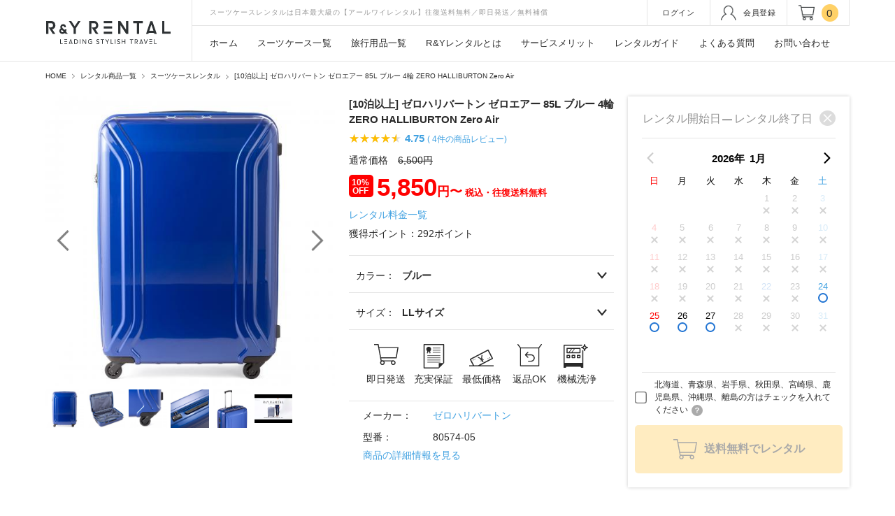

--- FILE ---
content_type: text/html; charset=UTF-8
request_url: https://www.ry-rental.com/products/detail.php?product_id=924
body_size: 34245
content:

<!DOCTYPE HTML>
<html lang="ja">

<head>
	<link rel="preconnect dns-prefetch" href="https//googleads.g.doubleclick.net">
	<link rel="preconnect dns-prefetch" href="https://td.doubleclick.net">
	<link rel="preconnect dns-prefetch" href="https://www.google.com">

	<!-- Google Tag Manager -->
	<script>
		(function(w,d,s,l,i){w[l]=w[l]||[];w[l].push({'gtm.start':
		new Date().getTime(), event: 'gtm.js'
		});
		var f = d.getElementsByTagName(s)[0],
			j = d.createElement(s),
			dl = l != 'dataLayer' ? '&l=' + l : '';
		j.async = true;
		j.src =
			'https://www.googletagmanager.com/gtm.js?id=' + i + dl;
		f.parentNode.insertBefore(j, f);
		})(window, document, 'script', 'dataLayer', 'GTM-5L949F8');
	</script>
	<!-- End Google Tag Manager -->

	<!-- サイトジェネラルタグ -->
	<script async src="https://s.yimg.jp/images/listing/tool/cv/ytag.js"></script>
	<script>
		window.yjDataLayer = window.yjDataLayer || [];

		function ytag() { yjDataLayer.push(arguments); }
		ytag({"type":"ycl_cookie", "config":{"ycl_use_non_cookie_storage":true}});
	</script>

	<meta charset="UTF-8">
	<title>[10泊以上] ゼロハリバートン ゼロエアー 85L ブルー 4輪 ZERO HALLIBURTON Zero Air /スーツケースレンタルは日本最大級の【アールワイレンタル】</title>
				<meta name="description" content="ゼロハリバートン ゼロエアー 85L ブルー ZERO HALLIBURTON Zero Air 型番:80574-05 LLサイズ(158cm最大サイズ、10泊以上タイプ)。ゼロハリバートン、ゼロエアーのスーツケースレンタルなら日本最大級のアールワイレンタルへ!">
				<meta property="og:title" content="スーツケースレンタルは日本最大級の【アールワイレンタル】">
	<meta property="og:type" content="website">
			<meta property="og:url" content="https://www.ry-rental.com/">
		<meta property="og:image" content="https://www.ry-rental.com/og-image.jpg">
		<meta property="og:site_name" content="スーツケースレンタルは日本最大級の【アールワイレンタル】">
	<meta property="og:description" content="">
	<meta name="twitter:card" content="summary_large_image" />
	
			<meta name="robots" content="index,follow">
	
	
	<meta name='viewport' content='width=device-width,initial-scale=1.0,maximum-scale=1.0,user-scalable=no'>
	<meta name="format-detection" content="telephone=no">
	<meta name="apple-mobile-web-app-capable" content="yes">
		<link rel="shortcut icon" href="https://www.ry-rental.com/user_data/packages/default/img/common/favicon.ico">
	<link rel="icon" type="image/vnd.microsoft.icon" href="https://www.ry-rental.com/user_data/packages/default/img/common/favicon.ico">

		<meta name="apple-mobile-web-app-title" content="スーツケースレンタルは日本最大級の【アールワイレンタル】">
	<link rel="apple-touch-icon" href="https://www.ry-rental.com/user_data/packages/default/img/common/apple-touch-icon.png">


			<link rel="canonical" href="https://www.ry-rental.com/products/detail.php?product_id=924">
	
		

	
	
	<link rel="stylesheet" media="only screen" href="https://www.ry-rental.com/user_data/packages/default/css/base/base.css?202306141601">
	<link rel="stylesheet" media="only screen" href="https://www.ry-rental.com/user_data/packages/default/css/site/site.css?2025071503">
					<link rel="stylesheet" href="https://www.ry-rental.com/user_data/packages/default/css/site/bloc/detail.css?2024121106">
				
				<link rel="stylesheet" media="only screen" href="https://www.ry-rental.com/user_data/packages/default/css/page/com_modal.css?202311081800">
				<link rel="stylesheet" media="only screen" href="https://www.ry-rental.com/user_data/packages/default/css/page/products/detail.css?2025041003">
	
	
							
												
	
														
			
																			
		

	<!--<link rel="stylesheet" media="screen" type="text/css" href="https://www.ry-rental.com
	/js/datepicker/base/jquery.ui.all.css" />-->

		<script src="https://www.ry-rental.com/js/vendor.js?202311081800">
		
	</script>
	<script src="https://www.ry-rental.com/js/eccube.js?202311081800">
		
	</script>


	
	
	<script src="https://www.ry-rental.com/js/base/site.js?202311081800">
		
	</script>
	<script src="https://www.ry-rental.com/user_data/packages/default/js/site/common.js?202411081803"></script>
	<script src="https://www.ry-rental.com/user_data/packages/default/js/site/global_nav.js?202311081800"></script>
	<script src="https://www.ry-rental.com/user_data/packages/default/js/site/ecp_form_valid.js?202311081800"></script>
	<script src="https://www.ry-rental.com/user_data/packages/default/js/site/ecp_scroll_slider.js?202311081800" defer></script>
	
			<link rel="stylesheet" href="https://ajax.googleapis.com/ajax/libs/jqueryui/1.12.1/themes/smoothness/jquery-ui.min.css">
	<script src="https://www.ry-rental.com/user_data/packages/default/js/site/jquery-ui-modal.js?202311081800" defer></script>
		
	<!--[if lt IE 9]>
            <script src="//oss.maxcdn.com/html5shiv/3.7.2/html5shiv.min.js"></script>
         <![endif]-->

	<script>
		//<![CDATA[
		classCategories = {"__unselected":{"__unselected":{"name":"\u9078\u629e\u3057\u3066\u304f\u3060\u3055\u3044","product_class_id":"24226","product_type":"1"}},"237":{"#":{"classcategory_id2":null,"name":"","stock_find":true,"price01":"","price02":"6,916","point":"345","product_code":"zerohalliburton-ll-bl","product_class_id":"24226","product_type":"1"}},"236":{"#":{"classcategory_id2":null,"name":"","stock_find":true,"price01":"6,500","price02":"5,850","point":"292","product_code":"zerohalliburton-ll-bl","product_class_id":"24176","product_type":"1"}},"235":{"#":{"classcategory_id2":null,"name":"","stock_find":true,"price01":"6,500","price02":"5,850","point":"292","product_code":"zerohalliburton-ll-bl","product_class_id":"24177","product_type":"1"}},"234":{"#":{"classcategory_id2":null,"name":"","stock_find":true,"price01":"6,800","price02":"6,120","point":"306","product_code":"zerohalliburton-ll-bl","product_class_id":"24178","product_type":"1"}},"233":{"#":{"classcategory_id2":null,"name":"","stock_find":true,"price01":"7,100","price02":"6,390","point":"319","product_code":"zerohalliburton-ll-bl","product_class_id":"24179","product_type":"1"}},"232":{"#":{"classcategory_id2":null,"name":"","stock_find":true,"price01":"7,400","price02":"6,660","point":"333","product_code":"zerohalliburton-ll-bl","product_class_id":"24180","product_type":"1"}},"231":{"#":{"classcategory_id2":null,"name":"","stock_find":true,"price01":"7,700","price02":"6,930","point":"346","product_code":"zerohalliburton-ll-bl","product_class_id":"24181","product_type":"1"}},"230":{"#":{"classcategory_id2":null,"name":"","stock_find":true,"price01":"8,000","price02":"7,200","point":"360","product_code":"zerohalliburton-ll-bl","product_class_id":"24182","product_type":"1"}},"229":{"#":{"classcategory_id2":null,"name":"","stock_find":true,"price01":"8,300","price02":"7,470","point":"373","product_code":"zerohalliburton-ll-bl","product_class_id":"24183","product_type":"1"}},"228":{"#":{"classcategory_id2":null,"name":"","stock_find":true,"price01":"8,600","price02":"7,740","point":"387","product_code":"zerohalliburton-ll-bl","product_class_id":"24184","product_type":"1"}},"227":{"#":{"classcategory_id2":null,"name":"","stock_find":true,"price01":"8,900","price02":"8,010","point":"400","product_code":"zerohalliburton-ll-bl","product_class_id":"24185","product_type":"1"}},"226":{"#":{"classcategory_id2":null,"name":"","stock_find":true,"price01":"9,200","price02":"8,280","point":"414","product_code":"zerohalliburton-ll-bl","product_class_id":"24186","product_type":"1"}},"225":{"#":{"classcategory_id2":null,"name":"","stock_find":true,"price01":"9,500","price02":"8,550","point":"427","product_code":"zerohalliburton-ll-bl","product_class_id":"24187","product_type":"1"}},"224":{"#":{"classcategory_id2":null,"name":"","stock_find":true,"price01":"9,800","price02":"8,820","point":"441","product_code":"zerohalliburton-ll-bl","product_class_id":"24188","product_type":"1"}},"223":{"#":{"classcategory_id2":null,"name":"","stock_find":true,"price01":"10,100","price02":"9,090","point":"454","product_code":"zerohalliburton-ll-bl","product_class_id":"24189","product_type":"1"}},"222":{"#":{"classcategory_id2":null,"name":"","stock_find":true,"price01":"10,400","price02":"9,360","point":"468","product_code":"zerohalliburton-ll-bl","product_class_id":"24190","product_type":"1"}},"221":{"#":{"classcategory_id2":null,"name":"","stock_find":true,"price01":"10,700","price02":"9,630","point":"481","product_code":"zerohalliburton-ll-bl","product_class_id":"24191","product_type":"1"}},"220":{"#":{"classcategory_id2":null,"name":"","stock_find":true,"price01":"11,000","price02":"9,900","point":"495","product_code":"zerohalliburton-ll-bl","product_class_id":"24192","product_type":"1"}},"219":{"#":{"classcategory_id2":null,"name":"","stock_find":true,"price01":"11,300","price02":"10,170","point":"508","product_code":"zerohalliburton-ll-bl","product_class_id":"24193","product_type":"1"}},"218":{"#":{"classcategory_id2":null,"name":"","stock_find":true,"price01":"11,600","price02":"10,440","point":"522","product_code":"zerohalliburton-ll-bl","product_class_id":"24194","product_type":"1"}},"217":{"#":{"classcategory_id2":null,"name":"","stock_find":true,"price01":"11,900","price02":"10,710","point":"535","product_code":"zerohalliburton-ll-bl","product_class_id":"24195","product_type":"1"}},"216":{"#":{"classcategory_id2":null,"name":"","stock_find":true,"price01":"12,200","price02":"10,980","point":"549","product_code":"zerohalliburton-ll-bl","product_class_id":"24196","product_type":"1"}},"215":{"#":{"classcategory_id2":null,"name":"","stock_find":true,"price01":"12,500","price02":"11,250","point":"562","product_code":"zerohalliburton-ll-bl","product_class_id":"24197","product_type":"1"}},"214":{"#":{"classcategory_id2":null,"name":"","stock_find":true,"price01":"12,800","price02":"11,520","point":"576","product_code":"zerohalliburton-ll-bl","product_class_id":"24198","product_type":"1"}},"213":{"#":{"classcategory_id2":null,"name":"","stock_find":true,"price01":"13,100","price02":"11,790","point":"589","product_code":"zerohalliburton-ll-bl","product_class_id":"24199","product_type":"1"}},"212":{"#":{"classcategory_id2":null,"name":"","stock_find":true,"price01":"13,400","price02":"12,060","point":"603","product_code":"zerohalliburton-ll-bl","product_class_id":"24200","product_type":"1"}},"211":{"#":{"classcategory_id2":null,"name":"","stock_find":true,"price01":"13,700","price02":"12,330","point":"616","product_code":"zerohalliburton-ll-bl","product_class_id":"24201","product_type":"1"}},"210":{"#":{"classcategory_id2":null,"name":"","stock_find":true,"price01":"14,000","price02":"12,600","point":"630","product_code":"zerohalliburton-ll-bl","product_class_id":"24202","product_type":"1"}},"209":{"#":{"classcategory_id2":null,"name":"","stock_find":true,"price01":"14,300","price02":"12,870","point":"643","product_code":"zerohalliburton-ll-bl","product_class_id":"24203","product_type":"1"}},"208":{"#":{"classcategory_id2":null,"name":"","stock_find":true,"price01":"14,600","price02":"13,140","point":"657","product_code":"zerohalliburton-ll-bl","product_class_id":"24204","product_type":"1"}},"207":{"#":{"classcategory_id2":null,"name":"","stock_find":true,"price01":"14,900","price02":"13,410","point":"670","product_code":"zerohalliburton-ll-bl","product_class_id":"24205","product_type":"1"}},"206":{"#":{"classcategory_id2":null,"name":"","stock_find":true,"price01":"15,200","price02":"13,680","point":"684","product_code":"zerohalliburton-ll-bl","product_class_id":"24206","product_type":"1"}},"205":{"#":{"classcategory_id2":null,"name":"","stock_find":true,"price01":"15,500","price02":"13,950","point":"697","product_code":"zerohalliburton-ll-bl","product_class_id":"24207","product_type":"1"}},"204":{"#":{"classcategory_id2":null,"name":"","stock_find":true,"price01":"15,800","price02":"14,220","point":"711","product_code":"zerohalliburton-ll-bl","product_class_id":"24208","product_type":"1"}},"203":{"#":{"classcategory_id2":null,"name":"","stock_find":true,"price01":"16,100","price02":"14,490","point":"724","product_code":"zerohalliburton-ll-bl","product_class_id":"24209","product_type":"1"}},"202":{"#":{"classcategory_id2":null,"name":"","stock_find":true,"price01":"16,400","price02":"14,760","point":"738","product_code":"zerohalliburton-ll-bl","product_class_id":"24210","product_type":"1"}},"201":{"#":{"classcategory_id2":null,"name":"","stock_find":true,"price01":"16,700","price02":"15,030","point":"751","product_code":"zerohalliburton-ll-bl","product_class_id":"24211","product_type":"1"}},"200":{"#":{"classcategory_id2":null,"name":"","stock_find":true,"price01":"17,000","price02":"15,300","point":"765","product_code":"zerohalliburton-ll-bl","product_class_id":"24212","product_type":"1"}},"199":{"#":{"classcategory_id2":null,"name":"","stock_find":true,"price01":"17,300","price02":"15,570","point":"778","product_code":"zerohalliburton-ll-bl","product_class_id":"24213","product_type":"1"}},"198":{"#":{"classcategory_id2":null,"name":"","stock_find":true,"price01":"17,600","price02":"15,840","point":"792","product_code":"zerohalliburton-ll-bl","product_class_id":"24214","product_type":"1"}},"197":{"#":{"classcategory_id2":null,"name":"","stock_find":true,"price01":"17,900","price02":"16,110","point":"805","product_code":"zerohalliburton-ll-bl","product_class_id":"24215","product_type":"1"}},"196":{"#":{"classcategory_id2":null,"name":"","stock_find":true,"price01":"18,200","price02":"16,380","point":"819","product_code":"zerohalliburton-ll-bl","product_class_id":"24216","product_type":"1"}},"195":{"#":{"classcategory_id2":null,"name":"","stock_find":true,"price01":"18,500","price02":"16,650","point":"832","product_code":"zerohalliburton-ll-bl","product_class_id":"24217","product_type":"1"}},"194":{"#":{"classcategory_id2":null,"name":"","stock_find":true,"price01":"18,800","price02":"16,920","point":"846","product_code":"zerohalliburton-ll-bl","product_class_id":"24218","product_type":"1"}},"193":{"#":{"classcategory_id2":null,"name":"","stock_find":true,"price01":"19,100","price02":"17,190","point":"859","product_code":"zerohalliburton-ll-bl","product_class_id":"24219","product_type":"1"}},"192":{"#":{"classcategory_id2":null,"name":"","stock_find":true,"price01":"19,400","price02":"17,460","point":"873","product_code":"zerohalliburton-ll-bl","product_class_id":"24220","product_type":"1"}},"191":{"#":{"classcategory_id2":null,"name":"","stock_find":true,"price01":"19,700","price02":"17,730","point":"886","product_code":"zerohalliburton-ll-bl","product_class_id":"24221","product_type":"1"}},"190":{"#":{"classcategory_id2":null,"name":"","stock_find":true,"price01":"20,000","price02":"18,000","point":"900","product_code":"zerohalliburton-ll-bl","product_class_id":"24222","product_type":"1"}},"189":{"#":{"classcategory_id2":null,"name":"","stock_find":true,"price01":"20,300","price02":"18,270","point":"913","product_code":"zerohalliburton-ll-bl","product_class_id":"24223","product_type":"1"}},"188":{"#":{"classcategory_id2":null,"name":"","stock_find":true,"price01":"20,600","price02":"18,540","point":"927","product_code":"zerohalliburton-ll-bl","product_class_id":"24224","product_type":"1"}},"187":{"#":{"classcategory_id2":null,"name":"","stock_find":true,"price01":"20,900","price02":"18,810","point":"940","product_code":"zerohalliburton-ll-bl","product_class_id":"24225","product_type":"1"}}};function lnOnLoad(){fnSetClassCategories(document.form1, ""); }
		$(function() {

			lnOnLoad();
		});
		//]]>
	</script>


			

		<script src="//statics.a8.net/a8sales/a8sales.js"></script>
	
	<!-- Global site tag (gtag.js) - Google Ads: 960605114 -->
	<script async src="https://www.googletagmanager.com/gtag/js?id=AW-960605114"></script>
	<script>
		window.dataLayer = window.dataLayer || [];
		function gtag(){dataLayer.push(arguments);}
		gtag('js', new Date());

		gtag('config', 'AW-960605114', {'allow_enhanced_conversions': true});
	</script>

	<script>
		if (window.location.href.includes('https://www.ry-rental.com/shopping/complete.php')
		|| window.location.href.includes('https://www.ry-rental.com/user_data/sps_complete.php')) {
		gtag('set', 'user_data', {
			"email": '',
			"phone_number": ''
		});
		}
	</script>

</head>


<body class="pageid-3">
    <!-- Google Tag Manager (noscript) -->
    <noscript><iframe src="https://www.googletagmanager.com/ns.html?id=GTM-5L949F8" height="0" width="0" style="display:none;visibility:hidden"></iframe></noscript>
    <!-- End Google Tag Manager (noscript) -->

    
    <noscript>
        <p>JavaScript を有効にしてご利用下さい.</p>
    </noscript>

    <div class="frame_outer" id="sp_content">
        <a name="top" id="top"></a>
                                            <div id="header_space" class=""></div>
<div id="header_wrap" class="">
	<header id="ry_header">
		<div id="header_logo_area_wrap">
						<div id="header_logo_area">
				<div id="side_switch">
					<a href="javascript:void(0)" class="btn_menu">
						<img src="https://www.ry-rental.com/user_data/packages/default/img/common/header/menu.svg" alt="サイドメニュー" width="27" height="28">
					</a>
				</div>
				<p class="h_title">
					<a href="https://www.ry-rental.com/"><img src="https://www.ry-rental.com/user_data/packages/default/img/common/header/head_logo.svg" width="180" alt="スーツケースレンタルは日本最大級の【アールワイレンタル】" /></a>
				</p>
			</div>
						<p class="shop_info">スーツケースレンタルは日本最大級の【アールワイレンタル】往復送料無料／即日発送／無料補償</p>
									<div id="header_utility_area">
										<div id="block_ecp_header_utility">
	<section><ul class="util_nav_area">			<li class="login"><a href="https://www.ry-rental.com/mypage/login.php"><span>ログイン</span></a></li><li class="mypage"><a href="https://www.ry-rental.com/entry/"><img class="icon-member" src="https://www.ry-rental.com/user_data/packages/default/img/common/header/icon-member.png" alt="会員登録" width="22" height="21"><span>会員登録</span></a></li><li class="cart"><a href="https://www.ry-rental.com/cart/"><img class="icon-shopping" src="https://www.ry-rental.com/user_data/packages/default/img/common/header/icon-shopping.png" alt="カート" width="23" height="22"><span class="quantity">0</span></a></li></ul></section>
</div>

									</div>
		</div>
		

				<div id="block_global_nav" class="">
		<div class="block_inner">
			<div class="block_body">
				<nav class="global_nav_area">
					<ul class="parent">
						<li class="nav_1 ">
							<a href="https://www.ry-rental.com/"><span>ホーム</span></a>
						</li>
						<li class="nav_2 ">
							<a href="https://www.ry-rental.com/products/list.php?category_id=11" class="top_menu disp_dropdown"><span>スーツケース一覧</span></a>
							<div class="dropdown suitcase">
                <ul class="category_list">

                  <li class="size">
                    <a class="cat_title" href="https://www.ry-rental.com/products/list.php?category_id=91">サイズから選ぶ</a>
                    <ul class="menu_list size">
                      <li>
                        <a href="https://www.ry-rental.com/products/list.php?category_id=36">
                          <img loading="lazy" width="45" height="45" src="https://www.ry-rental.com/user_data/packages/default/img/common/header/gnav/suitcase/size/size-s.jpg?202012101500" alt="1～3泊タイプ">
                          <p>Sサイズ<br><span class="small">[1〜3泊]（〜39L）</span></p>
                        </a>
                      </li>
                      <li>
                        <a href="https://www.ry-rental.com/products/list.php?category_id=37">
                          <img loading="lazy" width="45" height="45" src="https://www.ry-rental.com/user_data/packages/default/img/common/header/gnav/suitcase/size/size-m.jpg?202012101500" alt="3～5泊タイプ">
                          <p>Mサイズ<br><span class="small">[3〜5泊]（40L〜69L）</span></p>
                        </a>
                      </li>
                      <li>
                        <a href="https://www.ry-rental.com/products/list.php?category_id=38">
                          <img loading="lazy" width="45" height="45" src="https://www.ry-rental.com/user_data/packages/default/img/common/header/gnav/suitcase/size/size-l.jpg?202012101500" alt="5～10泊タイプ">
                          <p>Lサイズ<br><span class="small">[5〜10泊]（70〜89L）</span></p>
                        </a>
                      </li>
                      <li>
                        <a href="https://www.ry-rental.com/products/list.php?category_id=39">
                          <img loading="lazy" width="45" height="45" src="https://www.ry-rental.com/user_data/packages/default/img/common/header/gnav/suitcase/size/size-ll.jpg?202012101500" alt="10泊以上タイプ">
                          <p>LLサイズ<br><span class="small">[10泊]（90L〜）</span></p>
                        </a>
                      </li>
                      <li>
                        <a href="https://www.ry-rental.com/products/list.php?category_id=41">
                          <img loading="lazy" width="45" height="45" src="https://www.ry-rental.com/user_data/packages/default/img/common/header/gnav/suitcase/size/size-kinai.jpg?202012101500" alt="機内持ち込みサイズ">
                          <p>機内持ち込み</p>
                        </a>
                      </li>
                      <li>
                        <a href="https://www.ry-rental.com/products/list.php?category_id=42">
                          <img loading="lazy" width="45" height="45" src="https://www.ry-rental.com/user_data/packages/default/img/common/header/gnav/suitcase/size/size-158.jpg?202012101500" alt="3辺合計158cmサイズ">
                          <p>3辺合計158cm<br>最大サイズ</p>
                        </a>
                      </li>
                    </ul>
                  </li>
                  <li class="brand">
                    <a class="cat_title" href="https://www.ry-rental.com/products/list.php?category_id=92">ブランドから選ぶ</a>
										<ul class="menu_list brand">
											<li>
												<a href="https://www.ry-rental.com/products/list.php?category_id=30">
													<img loading="lazy" width="45" height="27" src="https://www.ry-rental.com/user_data/packages/default/img/common/header/gnav/suitcase/brand/rimowa.svg?202108101500" alt="リモワ">
													<p>リモワ</p>
												</a>
											</li>
											<li>
												<a href="https://www.ry-rental.com/products/list.php?category_id=99">
													<img loading="lazy" width="45" height="27" src="https://www.ry-rental.com/user_data/packages/default/img/common/header/gnav/suitcase/brand/delsey.svg?202108101500" alt="デルセー">
													<p>デルセー</p>
												</a>
											</li>
											<li>
												<a href="https://www.ry-rental.com/products/list.php?category_id=31">
													<img loading="lazy" width="45" height="27" src="https://www.ry-rental.com/user_data/packages/default/img/common/header/gnav/suitcase/brand/samsonite.svg?202108101500" alt="サムソナイト">
													<p>サムソナイト</p>
												</a>
											</li>
											<li>
												<a href="https://www.ry-rental.com/products/list.php?category_id=32">
													<img loading="lazy" width="45" height="27" src="https://www.ry-rental.com/user_data/packages/default/img/common/header/gnav/suitcase/brand/bermas.svg?202108101500" alt="バーマス">
													<p>バーマス</p>
												</a>
											</li>
											<li>
												<a href="https://www.ry-rental.com/products/list.php?category_id=33">
													<img loading="lazy" width="45" height="27" src="https://www.ry-rental.com/user_data/packages/default/img/common/header/gnav/suitcase/brand/proteca.svg?202108101500" alt="プロテカ">
													<p>プロテカ</p>
												</a>
											</li>
											<li>
												<a href="https://www.ry-rental.com/products/list.php?category_id=80">
													<img loading="lazy" width="45" height="27" src="https://www.ry-rental.com/user_data/packages/default/img/common/header/gnav/suitcase/brand/tumi.svg?202108101500" alt="トゥミ">
													<p>トゥミ</p>
												</a>
											</li>
											<li>
												<a href="https://www.ry-rental.com/products/list.php?category_id=35">
													<img loading="lazy" width="45" height="27" src="https://www.ry-rental.com/user_data/packages/default/img/common/header/gnav/suitcase/brand/zero-halliburton.svg?202108101500" alt="ゼロハリバートン">
													<p>ゼロハリバートン</p>
												</a>
											</li>
											<li>
												<a href="https://www.ry-rental.com/products/list.php?category_id=114">
													<img loading="lazy" width="45" height="27" src="https://www.ry-rental.com/user_data/packages/default/img/common/header/gnav/suitcase/brand/antler.svg?202108101500" alt="アントラー">
													<p>アントラー</p>
												</a>
											</li>
											<li>
												<a href="https://www.ry-rental.com/products/list.php?category_id=82">
													<img loading="lazy" width="45" height="27" src="https://www.ry-rental.com/user_data/packages/default/img/common/header/gnav/suitcase/brand/american-tourister.svg?202108101500" alt="アメリカンツーリスター">
													<p>アメリカン<br>ツーリスター</p>
												</a>
											</li>
											<li>
												<a href="https://www.ry-rental.com/products/list.php?category_id=83">
													<img loading="lazy" width="45" height="27" src="https://www.ry-rental.com/user_data/packages/default/img/common/header/gnav/suitcase/brand/roncato.svg?202108101500" alt="ロンカート">
													<p>ロンカート</p>
												</a>
											</li>
											<li>
												<a href="https://www.ry-rental.com/products/list.php?category_id=113">
													<img loading="lazy" width="45" height="27" src="https://www.ry-rental.com/user_data/packages/default/img/common/header/gnav/suitcase/brand/mujirushi-ryohin.svg?202108101500" alt="無印良品">
													<p>無印良品</p>
												</a>
											</li>
											<li>
												<a href="https://www.ry-rental.com/products/list.php?category_id=134">
													<img loading="lazy" width="45" height="27" src="https://www.ry-rental.com/user_data/packages/default/img/common/header/gnav/suitcase/brand/crash-baggage.svg?202108101500" alt="クラッシュバゲージ">
													<p>クラッシュ<br>バゲージ</p>
												</a>
											</li>
											<li>
												<a href="https://www.ry-rental.com/products/list.php?category_id=81">
													<img loading="lazy" width="45" height="27" src="https://www.ry-rental.com/user_data/packages/default/img/common/header/gnav/suitcase/brand/ace.svg?202108101500" alt="エース">
													<p>エース</p>
												</a>
											</li>
											<li>
												<a href="https://www.ry-rental.com/products/list.php?category_id=139">
													<img loading="lazy" width="45" height="27" src="https://www.ry-rental.com/user_data/packages/default/img/common/header/gnav/suitcase/brand/siffler.svg?202108101500" alt="シフレ">
													<p>シフレ</p>
												</a>
											</li>
											<li>
												<a href="https://www.ry-rental.com/products/list.php?category_id=100">
													<img loading="lazy" width="45" height="27" src="https://www.ry-rental.com/user_data/packages/default/img/common/header/gnav/suitcase/brand/innovator.svg?202108101500" alt="イノベーター">
													<p>イノベーター</p>
												</a>
											</li>
											<li>
												<a href="https://www.ry-rental.com/products/list.php?category_id=140">
													<img loading="lazy" width="45" height="27" src="https://www.ry-rental.com/user_data/packages/default/img/common/header/gnav/suitcase/brand/endo.svg?202108101500" alt="エンドー鞄">
													<p>エンドー鞄</p>
												</a>
											</li>
											<li>
												<a href="https://www.ry-rental.com/products/list.php?category_id=142">
													<img loading="lazy" width="45" height="27" src="https://www.ry-rental.com/user_data/packages/default/img/common/header/gnav/suitcase/brand/globe-trotter.svg?202108101500" alt="グローブ・トロッター">
													<p>グローブ<br>トロッター</p>
												</a>
											</li>
											<li>
												<a href="https://www.ry-rental.com/products/list.php?category_id=145">
													<img loading="lazy" width="45" height="27" src="https://www.ry-rental.com/user_data/packages/default/img/common/header/gnav/suitcase/brand/zuca.svg?202108101500" alt="ズーカ">
													<p>ズーカ</p>
												</a>
											</li>
											<li>
												<a href="https://www.ry-rental.com/products/list.php?category_id=34">
													<img loading="lazy" width="45" height="27" src="https://www.ry-rental.com/user_data/packages/default/img/common/header/gnav/suitcase/brand/lojel.svg?202408221500" alt="ロジェール">
													<p>ロジェール</p>
												</a>
											</li>
											<li>
												<a href="https://www.ry-rental.com/products/list.php?category_id=158">
													<img loading="lazy" width="45" height="27" src="https://www.ry-rental.com/user_data/packages/default/img/common/header/gnav/suitcase/brand/swiss-military.svg?202408221500" alt="スイスミリタリー">
													<p>スイス<br>ミリタリー</p>
												</a>
											</li>
											<li>
												<a href="https://www.ry-rental.com/products/list.php?category_id=159">
													<img loading="lazy" width="45" height="27" src="https://www.ry-rental.com/user_data/packages/default/img/common/header/gnav/suitcase/brand/jet-kids.svg" alt="ジェットキッズ">
													<p>ジェットキッズ</p>
												</a>
											</li>
											<li>
												<a href="https://www.ry-rental.com/products/list.php?category_id=160">
													<img loading="lazy" width="45" height="27" src="https://www.ry-rental.com/user_data/packages/default/img/common/header/gnav/suitcase/brand/kids-travel.svg" alt="キッズトラベル">
													<p>キッズトラベル</p>
												</a>
											</li>
										</ul>
                  </li>
                  <li class="color_ranking">
										<p class="cat_title">カラーから選ぶ</p>
										<ul class="menu_list color">
											<li>
												<a href="https://www.ry-rental.com/products/list.php?category_id=59">
													<div class="cblock black"></div>
													<p>ブラック</p>
												</a>
											</li>
											<li>
												<a href="https://www.ry-rental.com/products/list.php?category_id=65">
													<div class="cblock red"></div>
													<p>レッド</p>
												</a>
											</li>
											<li>
												<a href="https://www.ry-rental.com/products/list.php?category_id=60">
													<div class="cblock white"></div>
													<p>ホワイト</p>
												</a>
											</li>
											<li>
												<a href="https://www.ry-rental.com/products/list.php?category_id=66">
													<div class="cblock orange"></div>
													<p>オレンジ</p>
												</a>
											</li>
											<li>
												<a href="https://www.ry-rental.com/products/list.php?category_id=61">
													<div class="cblock gray"></div>
													<p>グレー</p>
												</a>
											</li>
											<li>
												<a href="https://www.ry-rental.com/products/list.php?category_id=135">
													<div class="cblock yellow"></div>
													<p>イエロー</p>
												</a>
											</li>
											<li>
												<a href="https://www.ry-rental.com/products/list.php?category_id=62">
													<div class="cblock green"></div>
													<p>グリーン</p>
												</a>
											</li>
											<li>
												<a href="https://www.ry-rental.com/products/list.php?category_id=67">
													<div class="cblock silver"></div>
													<p>シルバー</p>
												</a>
											</li>
											<li>
												<a href="https://www.ry-rental.com/products/list.php?category_id=63">
													<div class="cblock blue"></div>
													<p>ブルー</p>
												</a>
											</li>
											<li>
												<a href="https://www.ry-rental.com/products/list.php?category_id=79">
													<div class="cblock navy"></div>
													<p>ネイビー</p>
												</a>
											</li>
											<li>
												<a href="https://www.ry-rental.com/products/list.php?category_id=64">
													<div class="cblock purple"></div>
													<p>パープル</p>
												</a>
											</li>
											<li>
												<a href="https://www.ry-rental.com/products/list.php?category_id=96">
													<div class="cblock pink"></div>
													<p>ピンク</p>
												</a>
											</li>
										</ul>
										<div class="ranking">
											<a class="cat_title" href="https://www.ry-rental.com/user_data/ranking.php">ランキングから選ぶ</a>
											<ul class="menu_list ranking">
												<li>
													<a href="https://www.ry-rental.com/user_data/ranking.php?id=all">人気</a>
												</li>
												<li>
													<a href="https://www.ry-rental.com/user_data/ranking.php?id=func">機能別</a>
												</li>
												<li>
													<a href="https://www.ry-rental.com/user_data/ranking.php?id=brand">ブランド別</a>
												</li>
												<li>
													<a href="https://www.ry-rental.com/user_data/ranking.php?id=color">カラー別</a>
												</li>
												<li>
													<a href="https://www.ry-rental.com/user_data/ranking.php?id=size">サイズ別</a>
												</li>
											</ul>
										</div>
                  </li>
                  <li class="func">
                    <a class="cat_title" href="https://www.ry-rental.com/products/list.php?category_id=93">機能から選ぶ</a>
										<ul class="menu_list func">
											<li>
												<a href="https://www.ry-rental.com/products/list.php?category_id=46">
													<img loading="lazy" width="45" height="45" src="https://www.ry-rental.com/user_data/packages/default/img/common/header/gnav/suitcase/function/fastener-type.jpg?202012101500" alt="ファスナータイプ">
													<p>ファスナー<br>タイプ</p>
												</a>
											</li>
											<li>
												<a href="https://www.ry-rental.com/products/list.php?category_id=47">
													<img loading="lazy" width="45" height="45" src="https://www.ry-rental.com/user_data/packages/default/img/common/header/gnav/suitcase/function/tsa-lock.png?202012101500" alt="TSAロック">
													<p>TSAロック</p>
												</a>
											</li>
											<li>
												<a href="https://www.ry-rental.com/products/list.php?category_id=45">
													<img loading="lazy" width="45" height="45" src="https://www.ry-rental.com/user_data/packages/default/img/common/header/gnav/suitcase/function/flame-type.jpg?202012101500" alt="フレームタイプ">
													<p>フレーム<br>タイプ</p>
												</a>
											</li>
											<li>
												<a href="https://www.ry-rental.com/products/list.php?category_id=111">
													<img loading="lazy" width="45" height="45" src="https://www.ry-rental.com/user_data/packages/default/img/common/header/gnav/suitcase/function/front-open.jpg?202012101500" alt="フロントオープン">
													<p>フロント<br>オープン</p>
												</a>
											</li>
											<li>
												<a href="https://www.ry-rental.com/products/list.php?category_id=84">
													<img loading="lazy" width="45" height="45" src="https://www.ry-rental.com/user_data/packages/default/img/common/header/gnav/suitcase/function/two-wheels.jpg?202012101500" alt="2輪タイプ">
													<p>2輪タイプ</p>
												</a>
											</li>
											<li>
												<a href="https://www.ry-rental.com/products/list.php?category_id=108">
													<img loading="lazy" width="45" height="45" src="https://www.ry-rental.com/user_data/packages/default/img/common/header/gnav/suitcase/function/caster-stop.jpg?202012101500" alt="キャスターストッパー">
													<p>キャスター<br>ストッパー</p>
												</a>
											</li>
											<li>
												<a href="https://www.ry-rental.com/products/list.php?category_id=85">
													<img loading="lazy" width="45" height="45" src="https://www.ry-rental.com/user_data/packages/default/img/common/header/gnav/suitcase/function/four-wheels.jpg?202012101500" alt="4輪タイプ">
													<p>4輪タイプ</p>
												</a>
											</li>
											<li>
												<a href="https://www.ry-rental.com/products/list.php?category_id=107">
													<img loading="lazy" width="45" height="45" src="https://www.ry-rental.com/user_data/packages/default/img/common/header/gnav/suitcase/function/hanger.png?202012101500" alt="ハンガー付き">
													<p>ハンガー付き</p>
												</a>
											</li>
											<li>
												<a href="https://www.ry-rental.com/products/list.php?category_id=44">
													<img loading="lazy" width="45" height="45" src="https://www.ry-rental.com/user_data/packages/default/img/common/header/gnav/suitcase/function/lightweight.jpg?202012101500" alt="軽量スーツケース">
													<p>軽量タイプ</p>
												</a>
											</li>
											<li>
												<a href="https://www.ry-rental.com/products/list.php?category_id=151">
													<img loading="lazy" width="45" height="45" src="https://www.ry-rental.com/user_data/packages/default/img/common/header/gnav/suitcase/function/expandable.jpg?202012101500" alt="エキスパンダブル">
													<p>エキスパンダブル</p>
												</a>
											</li>
										</ul>
                  </li>

	              </ul>
								<div class="all_link">
									<a href="https://www.ry-rental.com/products/list.php?category_id=11">すべてのスーツケース</a>
								</div>
							</div>
						</li>
						<li class="nav_3 ">
							<a href="https://www.ry-rental.com/products/list.php?category_id=18" class="top_menu disp_dropdown"><span>旅行用品一覧</span></a>
							<div class="dropdown travel">
								<ul class="category_list travel">
									<li class="belt">
										
										<a class="cat_title" href="https://www.ry-rental.com/products/list.php?category_id=115">スーツケースベルト</a>
										<ul class="menu_list belt">
											<li>
												<a href="https://www.ry-rental.com/products/list.php?category_id=119">
													<img loading="lazy" width="45" height="45" src="https://www.ry-rental.com/user_data/packages/default/img/common/header/gnav/travelgoods/belt/tsa-lock-belt.jpg?202012151600" alt="TSAロック付きベルト">
													<p>TSAロック付きベルト</p>
												</a>
											</li>
											<li>
												<a href="https://www.ry-rental.com/products/list.php?category_id=120">
													<img loading="lazy" width="45" height="45" src="https://www.ry-rental.com/user_data/packages/default/img/common/header/gnav/travelgoods/belt/magic-tape-belt.jpg?202012151600" alt="マジックテープ式ベルト">
													<p>マジックテープ式ベルト</p>
												</a>
											</li>
											<li>
												<a href="https://www.ry-rental.com/products/list.php?category_id=121">
													<img loading="lazy" width="45" height="45" src="https://www.ry-rental.com/user_data/packages/default/img/common/header/gnav/travelgoods/belt/sub-bag-belt.jpg?202012151600" alt="サブバック固定ベルト">
													<p>サブバック固定ベルト</p>
												</a>
											</li>
										</ul>
									</li>
									<li class="elec">
										<a class="cat_title" href="https://www.ry-rental.com/products/list.php?category_id=49">海外対応家電</a>
										<ul class="menu_list elec">
											<li>
												<a href="https://www.ry-rental.com/products/list.php?category_id=122">
													<img loading="lazy" width="45" height="45" src="https://www.ry-rental.com/user_data/packages/default/img/common/header/gnav/travelgoods/electronic/transformer.jpg?202012151600" alt="変圧器・変換プラグ">
													<p>変圧器・変換プラグ</p>
												</a>
											</li>
											<li>
												<a href="https://www.ry-rental.com/products/list.php?category_id=125">
													<img loading="lazy" src="https://www.ry-rental.com/user_data/packages/default/img/common/header/gnav/travelgoods/electronic/mobile-appliances.jpg?202012151600" alt="携帯家電">
													<p>携帯家電</p>
												</a>
											</li>
											<li>
												<a href="https://www.ry-rental.com/products/list.php?category_id=123">
													<img loading="lazy" width="45" height="45" src="https://www.ry-rental.com/user_data/packages/default/img/common/header/gnav/travelgoods/electronic/beauty-appliances.jpg?202012151600" alt="美容家電">
													<p>美容家電</p>
												</a>
											</li>
											<li>
												<a href="https://www.ry-rental.com/products/list.php?category_id=126">
													<img loading="lazy" width="45" height="45" src="https://www.ry-rental.com/user_data/packages/default/img/common/header/gnav/travelgoods/electronic/music-appliances.jpg?202012151600" alt="音楽家電">
													<p>音楽家電</p>
												</a>
											</li>
											<li>
												<a href="https://www.ry-rental.com/products/list.php?category_id=124">
													<img loading="lazy" width="45" height="45" src="https://www.ry-rental.com/user_data/packages/default/img/common/header/gnav/travelgoods/electronic/household-appliances.jpg?202012151600" alt="生活家電">
													<p>生活家電</p>
												</a>
											</li>
											<li>
												<a href="https://www.ry-rental.com/products/list.php?category_id=127">
													<img loading="lazy" width="45" height="45" src="https://www.ry-rental.com/user_data/packages/default/img/common/header/gnav/travelgoods/electronic/translator.jpg?202012151600" alt="電子辞書・翻訳機">
													<p>電子辞書・翻訳機</p>
												</a>
											</li>
										</ul>
									</li>
									<li class="camera">
										<a class="cat_title" href="https://www.ry-rental.com/products/list.php?category_id=116">カメラ・ビデオ・双眼鏡</a>
										<ul class="menu_list camera">
											<li>
												<a href="https://www.ry-rental.com/products/list.php?category_id=128">
													<img loading="lazy" width="45" height="45" src="https://www.ry-rental.com/user_data/packages/default/img/common/header/gnav/travelgoods/camera/camera.jpg?202012151600" alt="カメラ">
													<p>カメラ</p>
												</a>
											</li>
											<li>
												<a href="https://www.ry-rental.com/products/list.php?category_id=155">
													<img loading="lazy" width="45" height="45" src="https://www.ry-rental.com/user_data/packages/default/img/common/header/gnav/travelgoods/camera/action-camera_360.jpg?202412241600" alt="アクションカメラ">
													<p>アクションカメラ</p>
												</a>
											</li>
											<li>
												<a href="https://www.ry-rental.com/products/list.php?category_id=129">
													<img loading="lazy" width="45" height="45" src="https://www.ry-rental.com/user_data/packages/default/img/common/header/gnav/travelgoods/camera/video-camera.jpg?202412241600" alt="ビデオカメラ">
													<p>ビデオカメラ</p>
												</a>
											</li>
											<li>
												<a href="https://www.ry-rental.com/products/list.php?category_id=153">
													<img loading="lazy" width="45" height="45" src="https://www.ry-rental.com/user_data/packages/default/img/common/header/gnav/travelgoods/camera/binocular.jpg" alt="双眼鏡">
													<p>双眼鏡</p>
												</a>
											</li>
										</ul>
									</li>
									<li class="bag">
										<a class="cat_title" href="https://www.ry-rental.com/products/list.php?category_id=117">バッグ・小物入れ</a>
										<ul class="menu_list bag">
											<li>
												<a href="https://www.ry-rental.com/products/list.php?category_id=130">
													<img loading="lazy" width="45" height="45" src="https://www.ry-rental.com/user_data/packages/default/img/common/header/gnav/travelgoods/bag/bag.jpg?202012151600" alt="バッグ">
													<p>バッグ</p>
												</a>
											</li>
											<li>
												<a href="https://www.ry-rental.com/products/list.php?category_id=131">
													<img loading="lazy" width="45" height="45" src="https://www.ry-rental.com/user_data/packages/default/img/common/header/gnav/travelgoods/bag/accessory-case.jpg?202012151600" alt="小物入れ">
													<p>小物入れ</p>
												</a>
											</li>
										</ul>
									</li>
									<li class="zakka">
										<a class="cat_title" href="https://www.ry-rental.com/products/list.php?category_id=118">旅行雑貨</a>
										<ul class="menu_list zakka">
											<li>
												<a href="https://www.ry-rental.com/products/list.php?category_id=132">
													<img loading="lazy" width="45" height="45" src="https://www.ry-rental.com/user_data/packages/default/img/common/header/gnav/travelgoods/goods/name-tag.jpg?202012151600" alt="ネームタグ">
													<p>ネームタグ</p>
												</a>
											</li>
											<li>
												<a href="https://www.ry-rental.com/products/list.php?category_id=133">
													<img loading="lazy" width="45" height="45" src="https://www.ry-rental.com/user_data/packages/default/img/common/header/gnav/travelgoods/goods/security.jpg?202012151600" alt="セキュリティ">
													<p>セキュリティ</p>
												</a>
											</li>
										</ul>
									</li>

								</ul>
								<div class="all_link">
									<a href="https://www.ry-rental.com/products/list.php?category_id=18">すべての旅行用品</a>
								</div>
							</div>
						</li>
						<li class="nav_4 ">
							<a href="https://www.ry-rental.com/user_data/about.php"><span>R&amp;Yレンタルとは</span></a>
						</li>
						<li class="nav_5 ">
							<a href="https://www.ry-rental.com/user_data/merit.php"><span>サービスメリット</span></a>
						</li>
						<li class="nav_6 ">
							<a href="https://www.ry-rental.com/user_data/guide.php"><span>レンタルガイド</span></a>
						</li>
						<li class="nav_7 ">
							<a href="https://www.ry-rental.com/user_data/qa.php"><span>よくある質問</span></a>
						</li>
						<li class="nav_8 ">
							<a href="https://www.ry-rental.com/user_data/contact.php"><span>お問い合わせ</span></a>
						</li>
					</ul>
				</nav>			</div>
		</div>
</div>
	</header>
</div>
<!-- /#header_wrap -->
                        <div id="container">
                                        <div id="topcolumn">
                                                                        
	
	<div id="block_ecp_topicpath" class="no_scrollbar">
													<ul class="base"  itemscope itemtype="http://schema.org/BreadcrumbList">
					<li class="link_home"  itemscope itemtype="http://schema.org/ListItem" itemprop="itemListElement"><a href="https://www.ry-rental.com/"  itemprop="item"><span  itemprop="name">HOME</span></a><meta itemprop="position" content="1"></li><li itemscope itemtype="http://schema.org/ListItem" itemprop="itemListElement"><img loading="lazy" class="arrow" src="https://www.ry-rental.com/user_data/packages/default/img/block/ecp_topicpath/arrow.svg" alt="" width="4" height="8" /><a href="/products/list.php"  itemprop="item"><span itemprop="name">レンタル商品一覧</span></a><meta itemprop="position" content="2"></li><li itemscope itemtype="http://schema.org/ListItem" itemprop="itemListElement"><img loading="lazy" class="arrow" src="https://www.ry-rental.com/user_data/packages/default/img/block/ecp_topicpath/arrow.svg" alt="" width="4" height="8" /><a href="/products/list.php?category_id=11"  itemprop="item"><span itemprop="name">スーツケースレンタル</span></a><meta itemprop="position" content="3"></li><li class="link_current"  itemscope itemtype="http://schema.org/ListItem" itemprop="itemListElement"><a href="https://www.ry-rental.com/products/detail.php?product_id=924"  itemprop="item"><img loading="lazy" class="arrow" src="https://www.ry-rental.com/user_data/packages/default/img/block/ecp_topicpath/arrow.svg" alt="" width="4" height="8" /><span  itemprop="name">[10泊以上] ゼロハリバートン ゼロエアー 85L ブルー 4輪 ZERO HALLIBURTON Zero Air</span></a><meta itemprop="position" content="4"></li>				</ul>
																																																																																																</div>

                                                            </div><!-- /#topcolumn -->
                                    <div id="middlecolumn">
                <div id="middleclear" class="clearfix">

                    
                                        <div                             id="one_maincolumn"
                                                class="main_column"
                        >
                                                                                                                        
<script type="text/javascript" src="https://www.ry-rental.com/user_data/packages/default/js/site/calendar-config.js" defer></script>
<script type="text/javascript" src="https://www.ry-rental.com/user_data/packages/default/js/site/products.js?2025050804" defer></script>

<script type="text/javascript">
	//<![CDATA[
	// 規格2に選択肢を割り当てる。
	function fnSetClassCategories(form, classcat_id2_selected) {
		var $form = $(form);
		var product_id = $form.find('input[name=product_id]').val();
		var $sele1 = $form.find('select[name=classcategory_id1]');
		var $sele2 = $form.find('select[name=classcategory_id2]');
		setClassCategories($form, product_id, $sele1, $sele2, classcat_id2_selected);
	}
	// カゴに入れる
	function fnInCart(dispMsg) {
		var $cartForm = $("#form1");
		/*
		// カート入力チェック
		var chk = checkCartInput($cartForm, $(".err_info_area"));
		if (!chk) {
			// 入力エラーがある場合は処理停止してカート送信させない
			return false;
		}
		*/

		/*入力チェック*/
		var errMsg1 = "";
		var errMsg2 = "";
		var errMsg3 = "";
		var errMsg4 = "";
		var start_date = $("#custom_opt1").val();
		var end_date = $("#myCatClass01").val();
		var rental_mindate = rentalStartMinDay;
		var rental_maxdate = $("#hideen_rental_maxdate").val();
		var err_msg = $("#err_msg");


		hideen_rental_maxdate = rental_maxdate.replace(/\//g, "");
		start_date = start_date.replace(/\//g, "");
		end_date = end_date.replace(/\//g, "");
		rental_mindate = rental_mindate.replace(/\//g, "");

		//開始日チェック
		if (hideen_rental_maxdate.trim() < start_date.trim()) {
			errMsg1 = "※ 現在ご選択いただけるレンタル開始日は" + rental_maxdate + "までとなります。";
		}
		//未入力チェック
		if (start_date.trim() == "") {
			errMsg1 = "※ レンタル期間を選択してください。";
		}
		if (end_date.trim() == "") {
			errMsg2 = "※ レンタル終了日が入力されていません。";
		}

		//日付形式チェック
		if (errMsg1 == "") {
			if (!isYYYYMMDD(start_date)) {
				errMsg1 = "※ 日付の形式で入力してください。";
			}
		}
		if (errMsg2 == "") {
			if (!isYYYYMMDD(end_date)) {
				errMsg2 = "※ 日付の形式で入力してください。";
			}
		}

		

		if (errMsg1 != "" || errMsg2 != "" || errMsg3 != "" || errMsg4 != "") {
			//エラーがある場合
			var sc_top = 0;
			if ($(window).width() >= 768) {
				sc_top = 0;
			} else {
				sc_top = $(".calendar_area").offset().top - $("#header_wrap").outerHeight() - 50;
			}


			err_msg.text("");

			if (dispMsg) {
				if (errMsg1 != "") {
					err_msg.text(errMsg1);
				} else if (errMsg2 != "") {
					err_msg.text(errMsg2);
				} else if (errMsg3 != "") {
					err_msg.text(errMsg3);
				} else if (errMsg4 != "") {
					err_msg.text(errMsg4);
				}
			}

			$('body,html').animate({
				scrollTop: sc_top
			}, 1000);
			
			// エラー時のカレンダー状態復旧処理
			setTimeout(function() {
				// エラーが発生した期間をカレンダーで無効にする
				var errorStartDate = start_date;
				var errorEndDate = end_date;
				
				// カレンダーを完全にリセット
				if (typeof calendar !== "undefined" && calendar) {
					calendar.setVal(null);
					calendar.setActiveDate("start");
					
					// エラーが発生した期間の日付を無効にする
					if (errorStartDate && errorEndDate && errorStartDate.length === 8 && errorEndDate.length === 8) {
						var startYear = parseInt(errorStartDate.substr(0, 4));
						var startMonth = parseInt(errorStartDate.substr(4, 2)) - 1;
						var startDay = parseInt(errorStartDate.substr(6, 2));
						var endYear = parseInt(errorEndDate.substr(0, 4));
						var endMonth = parseInt(errorEndDate.substr(4, 2)) - 1;
						var endDay = parseInt(errorEndDate.substr(6, 2));
						
						var startDate = new Date(startYear, startMonth, startDay);
						var endDate = new Date(endYear, endMonth, endDay);
						
						// 現在のinvalidオプションを取得して期間を追加
						var currentOptions = calendar.getOptions();
						var invalidDates = currentOptions.invalid || [];
						
						// エラー期間の各日を無効日として追加
						var currentDate = new Date(startDate);
						while (currentDate <= endDate) {
							invalidDates.push(new Date(currentDate));
							currentDate.setDate(currentDate.getDate() + 1);
						}
						
						// カレンダーオプションを更新
						calendar.setOptions({
							invalid: invalidDates
						});
					}
				}
				
				// フォームの値もクリア
				$("input[name=custom_opt1]").val("");
				$("input[name=custom_opt2]").val("");
				
				// 価格表示を初期状態にリセット
				if (typeof resetPriceDisplay === "function") {
					resetPriceDisplay();
				}
				
				// セッションもリセット
				if (typeof DateSessionUtils !== "undefined" && DateSessionUtils.resetSessionDates) {
					DateSessionUtils.resetSessionDates().then(() => {
						// カレンダーを再初期化（無効日設定を保持）
						if (typeof CalenderMain === "function") {
							CalenderMain();
						}
					});
				} else if (typeof CalenderMain === "function") {
					CalenderMain();
				}
			}, 200);
		} else {
			err_msg.text("");
			// フォーム送信
			$cartForm.submit();
		}

	}

	function isYYYYMMDD(str) {
		//null or 8文字でない or 数値でない場合はfalse
		if (str == null || str.length != 8 || isNaN(str)) {
			return false;
		}

		//年,月,日を取得する
		var y = parseInt(str.substr(0, 4));
		var m = parseInt(str.substr(4, 2)) - 1; //月は0～11で指定するため-1しています。
		var d = parseInt(str.substr(6, 2));
		var dt = new Date(y, m, d);

		//判定する
		return (y == dt.getFullYear() && m == dt.getMonth() && d == dt.getDate());
	}

	//
	$(function() {
		// カレンダー設定はCalendarConfigモジュールから取得
		sameDayService = 0;

		// 当日便の場合、祝日データをバックエンドから取得
		if (sameDayService == 1) {
							console.warn("[当日便] holidayDataが設定されていません");
				window.holidayData = {};
					}

		// 最大レンタル開始日の設定はCalendarConfigモジュールの初期化後に実行
		CalendarConfig.initialize().then(() => {
			const config = CalendarConfig.getCalendarConfig();
			let date = new Date();
			date.setDate(date.getDate() + config.startMax);
			var result = CalendarConfig.formatDate(date, "/");
			document.getElementById("hideen_rental_maxdate").value = result;
		});
	});
	//]]>
</script>

<!-- カレンダー初期化用にセッション変数をJavaScriptグローバル変数として定義 -->
<script type="text/javascript">
	// カレンダー初期化用に日付情報をJavaScriptに渡す
	var sessionStartDate = '';
	var sessionEndDate = '';

	// カレンダーの日付変更イベントで色とサイズの状態を保持するためのフック
	function onCalendarDateChange() {
		// 日付変更時に色とサイズの状態を保持する
		if (typeof handleDateChange === 'function') {
			handleDateChange();
		}
	}
</script>

<script src="https://www.ry-rental.com/user_data/packages/default/js/site/utils/date_session_utils.js?20250603"></script>
<script src="https://www.ry-rental.com/user_data/packages/default/js/extend/mobiscroll.jquery.min.js?2024" defer></script>
<script src="https://www.ry-rental.com/user_data/packages/default/js/site/calendar-detail.js?20250808v1" defer></script>




<div id="page_products_detail">

	<div class="page_inner">
				<section class="sec_detail">
						<div class="photo_area">
								

<link rel="stylesheet" type="text/css" href="https://www.ry-rental.com/user_data/plugins/bxslider/jquery.bxslider.css?201711011120">
<link rel="stylesheet" type="text/css" href="https://www.ry-rental.com/user_data/plugins/fancybox3/dist/jquery.fancybox.css?202104131700" />


<!--<link rel="stylesheet" href="https://www.ry-rental.com/user_data/packages/default/css/site/ecp_modal.css?v201706010900" media="all">-->

<script type="text/javascript" src="https://cdnjs.cloudflare.com/ajax/libs/bxslider/4.2.15/jquery.bxslider.min.js" defer></script>
<script type="text/javascript" src="https://www.ry-rental.com/user_data/plugins/fancybox3/dist/jquery.fancybox.min.js" defer></script>


<div id="ecp_product_photo">
	<div class="ecp_product_photo_main">
				<div class="ecp_product_photo_main_wrap">

																		
			
															
			
															<p id="" class="ecp_product_image_f">
															<a class="mo ecp_modal" data-fancybox="group1" href="https://www.ry-rental.com/upload/save_image/07221906_5791f029dad2b.jpg">
					<img loading="eager" width="414" height="414" src="https://www.ry-rental.com/upload/save_image/07221906_5791f029dad2b.jpg" alt="[10泊以上] ゼロハリバートン ゼロエアー 85L ブルー 4輪 ZERO HALLIBURTON Zero Air" />
				</a>
							</p>
																											
						
																					
			
															<p id="" class="ecp_product_image">
															<a class="mo ecp_modal" data-fancybox="group1" href="https://www.ry-rental.com/upload/save_image/07221906_5791f03304c2d.jpg">
					<img loading="lazy" width="414" height="414" src="https://www.ry-rental.com/upload/save_image/07221906_5791f03304c2d.jpg" alt="[10泊以上] ゼロハリバートン ゼロエアー 85L ブルー 4輪 ZERO HALLIBURTON Zero Air" />
				</a>
							</p>
																											
						
																					
			
															<p id="" class="ecp_product_image">
															<a class="mo ecp_modal" data-fancybox="group1" href="https://www.ry-rental.com/upload/save_image/07221906_5791f03e06066.jpg">
					<img loading="lazy" width="414" height="414" src="https://www.ry-rental.com/upload/save_image/07221906_5791f03e06066.jpg" alt="[10泊以上] ゼロハリバートン ゼロエアー 85L ブルー 4輪 ZERO HALLIBURTON Zero Air" />
				</a>
							</p>
																											
						
																					
			
															<p id="" class="ecp_product_image">
															<a class="mo ecp_modal" data-fancybox="group1" href="https://www.ry-rental.com/upload/save_image/07221907_5791f0479fa3d.jpg">
					<img loading="lazy" width="414" height="414" src="https://www.ry-rental.com/upload/save_image/07221907_5791f0479fa3d.jpg" alt="[10泊以上] ゼロハリバートン ゼロエアー 85L ブルー 4輪 ZERO HALLIBURTON Zero Air" />
				</a>
							</p>
																											
						
																					
			
															<p id="" class="ecp_product_image">
															<a class="mo ecp_modal" data-fancybox="group1" href="https://www.ry-rental.com/upload/save_image/07221907_5791f050bbac6.jpg">
					<img loading="lazy" width="414" height="414" src="https://www.ry-rental.com/upload/save_image/07221907_5791f050bbac6.jpg" alt="[10泊以上] ゼロハリバートン ゼロエアー 85L ブルー 4輪 ZERO HALLIBURTON Zero Air" />
				</a>
							</p>
																											
						
																					
			
																		
						
																					
			
																		
						
																					
			
																		
						
																					
			
																		
						
																					
			
									

																								<p id="" class="ecp_product_image">
							<a class="mo ecp_modal video" data-fancybox="group1" href="https://www.youtube.com/embed/Co3KcQo-YCA?rel=0">
					<img loading="lazy" src="//i.ytimg.com/vi/Co3KcQo-YCA/sddefault.jpg">
					<img loading="lazy" class="icon_play" src="https://www.ry-rental.com/user_data/packages/default/img/page/products/detail/ecp_product_photo/play.png">
				</a>
			</p>
																																																			
		</div>
	</div>

			<div class="ecp_product_photo_nav">
		<ul>
						<li class="nav_item">
				<div class="nav_item_image">
					<a class="mo" data-slide-index="0" href="">
						<img loading="lazy" width="55" height="55" src="https://www.ry-rental.com/upload/save_image/07221906_5791f029dad2b.jpg" alt="[10泊以上] ゼロハリバートン ゼロエアー 85L ブルー 4輪 ZERO HALLIBURTON Zero Air " />
					</a>
				</div>
			</li>
						<li class="nav_item">
				<div class="nav_item_image">
					<a class="mo" data-slide-index="1" href="">
						<img loading="lazy" width="55" height="55" src="https://www.ry-rental.com/upload/save_image/07221906_5791f03304c2d.jpg" alt="[10泊以上] ゼロハリバートン ゼロエアー 85L ブルー 4輪 ZERO HALLIBURTON Zero Air 片面はバックルとマジックテープで固定する間仕切り、もう片方は長さ調節ができるクロスベルト。間仕切りは取り外し可能で利便性も抜群。" />
					</a>
				</div>
			</li>
						<li class="nav_item">
				<div class="nav_item_image">
					<a class="mo" data-slide-index="2" href="">
						<img loading="lazy" width="55" height="55" src="https://www.ry-rental.com/upload/save_image/07221906_5791f03e06066.jpg" alt="[10泊以上] ゼロハリバートン ゼロエアー 85L ブルー 4輪 ZERO HALLIBURTON Zero Air 360度回転する静音構造のキャスターが卓越した安定走行を実現しました。" />
					</a>
				</div>
			</li>
						<li class="nav_item">
				<div class="nav_item_image">
					<a class="mo" data-slide-index="3" href="">
						<img loading="lazy" width="55" height="55" src="https://www.ry-rental.com/upload/save_image/07221907_5791f0479fa3d.jpg" alt="[10泊以上] ゼロハリバートン ゼロエアー 85L ブルー 4輪 ZERO HALLIBURTON Zero Air 米国運輸保安局公認のTSAロックがスーツケースに搭載されます。このロックのおかげで、セキュリティチェックの際にケースを破損することなく開けることができます。" />
					</a>
				</div>
			</li>
						<li class="nav_item">
				<div class="nav_item_image">
					<a class="mo" data-slide-index="4" href="">
						<img loading="lazy" width="55" height="55" src="https://www.ry-rental.com/upload/save_image/07221907_5791f050bbac6.jpg" alt="[10泊以上] ゼロハリバートン ゼロエアー 85L ブルー 4輪 ZERO HALLIBURTON Zero Air 使う人の身長や状況に合わせ、高さを5段階に調整可能。ハンドル形状は軸足が2本のコの字タイプとなります。" />
					</a>
				</div>
			</li>
			
						<li class="nav_item">
				<div class="nav_item_image">
					<a class="mo" data-slide-index="5" href="">
						<img loading="lazy" src="//i.ytimg.com/vi/Co3KcQo-YCA/sddefault.jpg">
					</a>
				</div>
			</li>
			
		</ul>
	</div>
	
</div>
								<div class="product_utility_area">
					<script src="https://www.ry-rental.com/user_data/packages/default/js/site/ecp_social.js" async></script>
					<!--<script>
								$(function(){
$('.social_btn_area').ecp_social( {'social': ['facebook','twitter']} );
								});
							</script>-->
					<div class="product_utility_wrap">
										
						</div>
				</div>
			</div>
						<div class="data_area">
				<form name="form1" id="form1" method="post" action="?">
					<input type="hidden" name="transactionid" value="b99747f364bcf3e391ca724f590a431a00e63928" />
					<input type="hidden" name="mode" value="cart" />
					<input type="hidden" name="product_id" value="924" />
					<input type="hidden" name="product_class_id" value="24226" id="product_class_id" />
					<input type="hidden" name="favorite_product_id" value="" />
										<input type="hidden" name="category_id" value="" />
					<input type="hidden" name="maker_id" value="" />
					<input type="hidden" name="name" value="" />
					<input type="hidden" name="isolated_island" value="" />
					<input type="hidden" name="start_date" value="" />
					<input type="hidden" name="period" value="" />
					<input type="hidden" name="size_id" value="" />
					<input type="hidden" name="brand_id" value="" />
					<input type="hidden" name="function_id" value="" />
					<input type="hidden" name="aviation_id" value="" />
					<input type="hidden" name="color_id" value="" />
					<input type="hidden" name="price1" value="" />
					<input type="hidden" name="price2" value="" />
										<input type="hidden" id="calendar_event_status" value="" />
					<div class="data_area_in">
						<div class="info_area">
															<div class="product_name"><h1>[10泊以上] ゼロハリバートン ゼロエアー 85L ブルー 4輪 ZERO HALLIBURTON Zero Air</h1></div>

							
							<div class="recommend_avg">
																	<span class="rate rate4-5">★★★★★</span>
									<a href="#review_header">
										<span class="score">
											4.75
										</span>
										<span class="number">(
											4件の商品レビュー)
										</span>
									</a>
															</div>

								<div class="product_price"><!--★通常価格★--><div class="normal_price"><h2>通常価格　</h2><span class="p1_wrap"><span id="price01_default" data-price01-min="6,500"data-has-fixed-price="false">6,500</span><span id="price01_dynamic"></span><span class="yen">円</span></span></div><!--★販売価格★--><div class="sale_price"><div class="web_price"><div class="off10">10%<br>OFF</div><div><span class="price"><span id="price02_default" data-price02-min="5,850"data-has-fixed-price="false">5,850</span><span id="price02_dynamic"></span><span class="yen">円</span><span id="price02_tilda" data-initial-display="show">〜</span><span class="price02_free"> 税込・往復送料無料</span></span></div></div><div class="rental_price"><p class="price_list"><span class="js_dialog" data-dialog="modal_price">レンタル料金一覧</span></p></div></div></div>

															<div class="product_point"><h2>獲得ポイント：</h2><span class="point"><span id="point_default">292</span><span id="point_dynamic"></span>ポイント<!--(５％)--></span></div>
							
														
							<div class="sl_menu_area">
									<div class="color_area size_area"><div class="size_selectbox size_name select1"><div id="area1" class="select"><div class="area2"><h2>カラー：</h2><p id="choice_color" class="color" data-color="ブルー">ブルー</p></div><div class="menu_list area3" id="color_selector" style="display: none;"><div class="loading" style="text-align: center; padding: 10px;"></div><!-- カラーリストは動的に生成されます --></div></div></div></div>
																	<div class="size_area"><div><div class="size_selectbox select2"><div id="area1" class="select"><h2>サイズ：</h2><p>LLサイズ</p></div><div class="area2"></div></div></div></div>
															</div>

								<div class="merit_list"><ul><li class="js_dialog" data-dialog="modal_shipping"><div class="img_wrap"><img loading="lazy" width="35" height="40" src="https://www.ry-rental.com/user_data/packages/default/img/page/products/detail/merit-icon-shipping.svg?20241017" alt="最短即日発送" /></div><p>即日発送</p></li><li class="js_dialog" data-dialog="modal_compensation"><div class="img_wrap"><img loading="lazy" width="35" height="40" src="https://www.ry-rental.com/user_data/packages/default/img/page/products/detail/merit-icon-compensation.svg?20241017" alt="充実保証" class="img2" /></div><p>充実保証</p></li><li class="js_dialog" data-dialog="modal_minimum_price"><div class="img_wrap"><img loading="lazy" width="35" height="40" src="https://www.ry-rental.com/user_data/packages/default/img/page/products/detail/merit-icon-minimum-price.svg?20241017" alt="最低価格保証" class="img3" /></div><p>最低価格</p></li><li class="js_dialog" data-dialog="modal_return"><div class="img_wrap"><img loading="lazy" width="35" height="40" src="https://www.ry-rental.com/user_data/packages/default/img/page/products/detail/merit-icon-return.svg?20241017" alt="返品OK" /></div><p>返品OK</p></li><li class="js_dialog" data-dialog="modal_hygiene"><div class="img_wrap last"><img loading="lazy" width="35" height="40" src="https://www.ry-rental.com/user_data/packages/default/img/page/products/detail/merit-icon-hygiene.svg?20241017" alt="除菌の実施" /></div><p>機械洗浄</p></li></ul></div>

															<div class="maker_area"><div class="maker_name"><h2>メーカー：</h2><a class="link" href="https://www.ry-rental.com/products/list.php?category_id=35">ゼロハリバートン</a></div></div>
															<div class="model_area"><div class="model_name"><h2>型番：</h2><p>80574-05</p></div><a class="to_detail link disp_p" href="#product_spec">商品の詳細情報を見る</a><a class="to_detail link disp_s" href="#product_spec_sp">商品の詳細情報を見る</a></div>

							
							
							
													</div>
						<div class="calendar_area">
								<div class="product_rental_calendar">
		<div class="calendar_title">
			<div class="select_date">
				<div id="start_date_disp" class="start_date_font">
											レンタル開始日
									</div>
				<div id="arrow" class="arrow">―</div>
				<div id="end_date_disp" class="end_date_font">
											レンタル終了日
									</div>
				<div>
					<div class="clear_btn clear-button" id="c_reset"></div>
				</div>
			</div>
			<!--<div class="select_date_txt">
				            <p>商品がお手元に届く日</p>
				            <p>商品を発送して頂く日</p>
				        </div>-->
		</div>
		<div id="inline-picker"></div>
		<div class="__calendar_wrap">
			<div id="select_calender">
				<div id="rental_start">
				</div>
				<div id="rental_end">
				</div>
			</div>
		</div><!-- /.calendar_wrap -->
	</div>


															<div class="out_of_range option_check"><input type="checkbox" id="out_of_range" value="1" name="out_of_range"><label for="out_of_range">北海道、青森県、岩手県、秋田県、宮崎県、鹿児島県、沖縄県、離島の方はチェックを入れてください<span class="com_tooltip" title="北海道、青森県、岩手県、秋田県、宮崎県、鹿児島県、沖縄県、離島は、翌々日以降でのお届けとなります。"><span></span></span></label></div>

															<div class="product_rental_period"><input type="hidden" name="quantity" id="quantity" value="1"><input type="hidden" name="hideen_rental_maxdate" id="hideen_rental_maxdate" value=""><ul class="rental_period_select product_class"><li><dl class=""><input type="hidden" id="custom_opt1" name="custom_opt1" value="" readonly="readonly" onFocus="this.blur()" onSelectStart="return false"></dl></li><li id="rental_end_list"><dl class=""><input type='hidden' id='myCatClass01' value='' readonly="readonly" onFocus="this.blur()" onSelectStart="return false"><select class="select_hidden" name="classcategory_id1"><option value="__unselected">選択してください</option>
<option value="237">最大在庫数管理</option>
<option value="236">1日間</option>
<option value="235">2日間</option>
<option value="234">3日間</option>
<option value="233">4日間</option>
<option value="232">5日間</option>
<option value="231">6日間</option>
<option value="230">7日間</option>
<option value="229">8日間</option>
<option value="228">9日間</option>
<option value="227">10日間</option>
<option value="226">11日間</option>
<option value="225">12日間</option>
<option value="224">13日間</option>
<option value="223">14日間</option>
<option value="222">15日間</option>
<option value="221">16日間</option>
<option value="220">17日間</option>
<option value="219">18日間</option>
<option value="218">19日間</option>
<option value="217">20日間</option>
<option value="216">21日間</option>
<option value="215">22日間</option>
<option value="214">23日間</option>
<option value="213">24日間</option>
<option value="212">25日間</option>
<option value="211">26日間</option>
<option value="210">27日間</option>
<option value="209">28日間</option>
<option value="208">29日間</option>
<option value="207">30日間</option>
<option value="206">31日間</option>
<option value="205">32日間</option>
<option value="204">33日間</option>
<option value="203">34日間</option>
<option value="202">35日間</option>
<option value="201">36日間</option>
<option value="200">37日間</option>
<option value="199">38日間</option>
<option value="198">39日間</option>
<option value="197">40日間</option>
<option value="196">41日間</option>
<option value="195">42日間</option>
<option value="194">43日間</option>
<option value="193">44日間</option>
<option value="192">45日間</option>
<option value="191">46日間</option>
<option value="190">47日間</option>
<option value="189">48日間</option>
<option value="188">49日間</option>
<option value="187">50日間</option>
</select></dl></li></ul></div>

																					
																					<p id="err_msg"></p>
								<!--	{strip}-->
		<div class="product_rental_cartin">
							<!--★カートボタン★-->

				<p id="cartbtn_txt" >
				</p>

				<div class="cartbtn" id="cartbtn_default">
											<button type="button" class="btn_cartin" onclick="fnInCart(true); return false;" disabled>
													<img loading="lazy" width="34" height="29" src="https://www.ry-rental.com/user_data/packages/default/img/page/products/detail/cart.svg?20241204" alt="カートに入れる" />
							<span class="rental">送料無料でレンタル</span>
						</button>
				</div>
				<div class="cartbtn_dynamic" id="cartbtn_dynamic" style="display:none;">
					<span></span>
				</div>
				<!--
									<p style="text-align: center;font-size: 0;">
										<script src="https://point.widget.rakuten.co.jp/openid/parts?checkout=c300x73a2v4"></script>
								    </p>-->
					</div>
	

															
													</div>
					</div>
				</form>
			</div>
		</section>

		<section class="product_main_comment">
	<div class="col_side disp_p">
		<div id="product_spec" class="com_page_link_h"></div>
		<section class="product_spec top">
			<h2>商品仕様</h2>
			<div class="product_name">
				<div class="img">
										<img loading="lazy" width="50" height="50" src="https://www.ry-rental.com/upload/save_image/07221906_5791f029dad2b.jpg" alt="[10泊以上] ゼロハリバートン ゼロエアー 85L ブルー 4輪 ZERO HALLIBURTON Zero Air" />
				</div>
				<p class="pname">
					[10泊以上] ゼロハリバートン ゼロエアー 85L ブルー 4輪 ZERO HALLIBURTON Zero Air
				</p>
			</div>
			<table>
				<colgroup>
					<col />
					<col />
				</colgroup>
				<tbody>
											<tr>
							<th class="size">サイズ
								<span>(<span class="js_dialog" data-dialog="modal_suitcase_size">総外寸</span>)</span>
							</th>
							<td>縦:
								76 x 横:
								52 x 奥:
								28
								cm
							</td>
						</tr>
						<tr>
							<th>3辺合計サイズ
								<span>(<a href="/user_data/mame.php#point2" target="_blank">規定</a>)</span>
							</th>
							<td>
								156
								cm
							</td>
						</tr>
					
											<tr>
							<th>重さ</th>
							<td>
								3.8kg
							</td>
						</tr>
																<tr>
							<th>容量</th>
							<td>
								85
								L
							</td>
						</tr>
										
											<tr>
							<th>車輪</th>
							<td>
																4輪
															</td>
						</tr>
						<tr>
							<th>機内持ち込み</th>
							<td>
																	不可
															</td>
						</tr>
						<tr>
							<th>スーツケースタイプ</th>
							<td>
								ハード
																							</td>
						</tr>
						<tr>
							<th>開閉タイプ</th>
							<td>
																ファスナー
															</td>
						</tr>
						<tr>
							<th>キャスターストッパー</th>
							<td>
																	なし
															</td>
						</tr>
						<tr>
							<th>宿泊目安</th>
							<td>
								10泊以上
															</td>
						</tr>
						<tr>
							<th>鍵のタイプ</th>
							<td>
								ダイヤルロック
							</td>
						</tr>
						<tr>
							<th>TSAロック</th>
							<td>
																	あり
															</td>
						</tr>
													<tr>
								<th class="kata">型番</th>
								<td>
									80574-05
								</td>
							</tr>
															</tbody>
			</table>
		</section>
	</div>
	<div class="col_main">
					<section class="product_category top">
				<h2>製品特徴</h2>
				<ul>
											<li>
							<a href="https://www.ry-rental.com/products/list.php?category_id=35"><span>&#035;
									ゼロハリバートン(ZERO HALLIBURTON)
								</span></a>
						</li>
											<li>
							<a href="https://www.ry-rental.com/products/list.php?category_id=39"><span>&#035;
									LLサイズ(10泊以上)
								</span></a>
						</li>
											<li>
							<a href="https://www.ry-rental.com/products/list.php?category_id=42"><span>&#035;
									三辺合計158cm最大サイズ
								</span></a>
						</li>
											<li>
							<a href="https://www.ry-rental.com/products/list.php?category_id=46"><span>&#035;
									ファスナータイプ
								</span></a>
						</li>
											<li>
							<a href="https://www.ry-rental.com/products/list.php?category_id=44"><span>&#035;
									軽量(1〜3kg台)
								</span></a>
						</li>
											<li>
							<a href="https://www.ry-rental.com/products/list.php?category_id=47"><span>&#035;
									TSAロック
								</span></a>
						</li>
											<li>
							<a href="https://www.ry-rental.com/products/list.php?category_id=85"><span>&#035;
									4輪タイプ
								</span></a>
						</li>
											<li>
							<a href="https://www.ry-rental.com/products/list.php?category_id=63"><span>&#035;
									ブルー
								</span></a>
						</li>
									</ul>
			</section>
				<div class="col_side disp_s">
		<div id="product_spec_sp" class="com_page_link_h"></div>
		<section class="product_spec top">
			<h2>商品仕様</h2>
			<div class="product_name">
				<div class="img">
										<img loading="lazy" width="50" height="50" src="https://www.ry-rental.com/upload/save_image/07221906_5791f029dad2b.jpg" alt="[10泊以上] ゼロハリバートン ゼロエアー 85L ブルー 4輪 ZERO HALLIBURTON Zero Air" />
				</div>
				<p class="pname">
					[10泊以上] ゼロハリバートン ゼロエアー 85L ブルー 4輪 ZERO HALLIBURTON Zero Air
				</p>
			</div>
			<table>
				<colgroup>
					<col />
					<col />
				</colgroup>
				<tbody>
											<tr>
							<th class="size">サイズ
								<span>(<span class="js_dialog" data-dialog="modal_suitcase_size">総外寸</span>)</span>
							</th>
							<td>縦:
								76 x 横:
								52 x 奥:
								28
								cm
							</td>
						</tr>
						<tr>
							<th>3辺合計サイズ
								<span>(<a href="/user_data/mame.php#point2" target="_blank">規定</a>)</span>
							</th>
							<td>
								156
								cm
							</td>
						</tr>
					
											<tr>
							<th>重さ</th>
							<td>
								3.8kg
							</td>
						</tr>
																<tr>
							<th>容量</th>
							<td>
								85
								L
							</td>
						</tr>
										
											<tr>
							<th>車輪</th>
							<td>
																4輪
															</td>
						</tr>
						<tr>
							<th>機内持ち込み</th>
							<td>
																	不可
															</td>
						</tr>
						<tr>
							<th>スーツケースタイプ</th>
							<td>
								ハード
																							</td>
						</tr>
						<tr>
							<th>開閉タイプ</th>
							<td>
																ファスナー
															</td>
						</tr>
						<tr>
							<th>キャスターストッパー</th>
							<td>
																	なし
															</td>
						</tr>
						<tr>
							<th>宿泊目安</th>
							<td>
								10泊以上
															</td>
						</tr>
						<tr>
							<th>鍵のタイプ</th>
							<td>
								ダイヤルロック
							</td>
						</tr>
						<tr>
							<th>TSAロック</th>
							<td>
																	あり
															</td>
						</tr>
													<tr>
								<th>型番</th>
								<td>
									80574-05
								</td>
							</tr>
															</tbody>
			</table>
		</section>
	</div>
		<section class="product_summary">
			<h2>商品概要</h2>
			<div class="txt">
				アメリカのラゲージブランドであるゼロハリバートンが、軽さを超えた「浮力」を目指して作られた≪ゼロエアー≫。軽さだけでなく、持つ、運ぶをラクにするテクノロジーを詰め込みました。静かに、滑るように動くキャスター。どこまでも疲れにくいハンドル。そして、軽さとは対極にあるはずのパワフルな剛性。衝撃に強いポリカーボネートハイブリット樹脂を使用した軽量ボディにシンプルで無駄のないスマートなビジュアル。かつて無い機動力を備え、どこまでも軽々と旅できそうな、新感覚のスーツケースです。<br>
<br>
<h4>■カラー</h4>
光沢のある青色です。美しい発色がスタイリッシュな雰囲気を醸し出します。<br>
<br>
<h4>■テレスコープハンドル+サイドハンドル</h4>
軽さと握りやすさにこだわり、長さを5段階と細かく調節できるテレスコープハンドル。<br>
また、サイドハンドルは使わない時は平面にでき、凹凸を無くして破損の原因を極力回避するデザインです。<br>
<br>
<h4>ダイヤル式TSAロック</h4>
世界的に認可された画期的なダイヤル式TSAロックがケースに搭載されています。このロックのおかげで、セキュリティチェックの際にケースを破損することなく開けることができます。また、ダイヤル式により鍵を必要としないため、鍵紛失のリスクがなく、海外でも安心してお使い頂けます。 ロック方法は簡単で、任意の3桁の暗証番号を設定後、ファスナータブを鍵穴に差し込んで施錠します。<br>
<br>
<h4>■内装</h4>
片面はバックルとマジックテープで固定する間仕切り、もう片方は長さ調節ができるクロスベルト。間仕切りは取り外し可能で利便性も高く、ビジネスにもトラベルにも対応します。容量は2ℓペットボトル11本が収納可能。<br>
<br>
材質:ポリカーボネイト<br>
型番:80574-05
			</div>
		</section>
				
		
		<!--<section class="blog_category">
		<div>
			<div>
				<img loading="lazy" src="https://www.ry-rental.com/user_data/packages/default/img/page/products/detail/blog-navi.png" alt="関連記事" class="navi" />
				<h2>関連記事はこちら</h2>
			</div>

			<div class="block">
			<img loading="lazy" src="https://www.ry-rental.com/user_data/packages/default/img/page/products/detail/blog1.jpg" alt="blog1" class="image" />
			<div class="text">
			<h3>サムソナイト シーライト スピナーのスーツケース徹底レビュー！コスモライトとの違いも解説</h3>
			<div class="link"><a href="https://blog.ry-rental.com/samsonite-c-lite-review/" target="_blank">この記事を読む　＞</a></div>
			</div>
			</div>

			<div class="block">
			<img loading="lazy" src="https://www.ry-rental.com/user_data/packages/default/img/page/products/detail/blog2.jpg" alt="blog2" class="image" />
			<div class="text">
			<h3>軽量おすすめのスーツケースブランド徹底比較</h3>
			<div class="link"><a href="https://blog.ry-rental.com/lightweight-recommend-suitcase-brand/" target="_blank">この記事を読む　＞</a></div>
			</div>
			</div>

			<div class="block">
			<img loading="lazy" src="https://www.ry-rental.com/user_data/packages/default/img/page/products/detail/blog3.jpg" alt="blog3" class="image" />
			<div class="text">
			<h3>機内持ち込みサイズのおすすめスーツケース</h3>
			<div class="link"><a href="https://blog.ry-rental.com/carry-on-cabin-suitcase/" target="_blank">この記事を読む　＞</a></div>
			</div>
			</div>
		</div>
		</section>-->
		
					<div class="rental_fee">
				<h2>レンタル料金の目安</h2>
				<table class="com_detail_table">
					<colgroup>
						<col />
						<col />
						<col />
					</colgroup>
					<thead>
						<tr>
							<th class="top">日数</th>
							<td class="top">通常価格(電話予約)</td>
							<td class="waribiki top">Web予約(10%OFF)</td>
						</tr>
					</thead>
					<tbody>
																																		<tr>
									<th>
										2日間
									</th>
									<td>￥
										6,500
									</td>
									<td>￥
										5,850
									</td>
								</tr>
																												<tr>
									<th>
										3日間
									</th>
									<td>￥
										6,800
									</td>
									<td>￥
										6,120
									</td>
								</tr>
																												<tr>
									<th>
										4日間
									</th>
									<td>￥
										7,100
									</td>
									<td>￥
										6,390
									</td>
								</tr>
																												<tr>
									<th>
										5日間
									</th>
									<td>￥
										7,400
									</td>
									<td>￥
										6,660
									</td>
								</tr>
																												<tr>
									<th>
										6日間
									</th>
									<td>￥
										7,700
									</td>
									<td>￥
										6,930
									</td>
								</tr>
																												<tr>
									<th>
										7日間
									</th>
									<td>￥
										8,000
									</td>
									<td>￥
										7,200
									</td>
								</tr>
																												<tr>
									<th>
										8日間
									</th>
									<td>￥
										8,300
									</td>
									<td>￥
										7,470
									</td>
								</tr>
																												<tr>
									<th>
										9日間
									</th>
									<td>￥
										8,600
									</td>
									<td>￥
										7,740
									</td>
								</tr>
																												<tr>
									<th>
										10日間
									</th>
									<td>￥
										8,900
									</td>
									<td>￥
										8,010
									</td>
								</tr>
																																																																																																																																																																																																																																																																																																																																																																																																																																																																																																																																																											<tr>
							<th>以降1泊</th>
							<td>￥
								
								300
							</td>
							<td>￥
								
								270
							</td>
						</tr>
						<tr>
							<th>延滞(1日)</th>
							<td>￥
								
								1,480
							</td>
							<td>￥
								
								1,332
							</td>
						</tr>
					</tbody>
				</table>
				<p class="intax">※消費税込</p>
				<div class="com_btn js_dialog" data-dialog="modal_price">
					<span>10日間以降の料金を見る</span>
				</div>
			</div>

				<section class="product_introduction" style="padding: 0px 0 45px;">
			<h2>商品解説</h2>
			<ul class="introduction_list">
									
					
																																				
																<li>
							<img loading="lazy" width="337" height="337" src="https://www.ry-rental.com/upload/save_image/07221906_5791f029dad2b.jpg" alt="ボディ" />
							<div class="txt_wrap">
								<h3 class="sub_title">
									ボディ
								</h3>
								<p class="txt">
									ポリカーボネイト性のボディに刻まれたXリブ(凹凸)により、剛性がさらに強化されています。
								</p>
							</div>
						</li>
														
											
																																				
																<li>
							<img loading="lazy" width="337" height="337" src="https://www.ry-rental.com/upload/save_image/07221906_5791f03304c2d.jpg" alt="内装" />
							<div class="txt_wrap">
								<h3 class="sub_title">
									内装
								</h3>
								<p class="txt">
									片面はバックルとマジックテープで固定する間仕切り、もう片方は長さ調節ができるクロスベルト。間仕切りは取り外し可能で利便性も抜群。
								</p>
							</div>
						</li>
														
											
																																				
																<li>
							<img loading="lazy" width="337" height="337" src="https://www.ry-rental.com/upload/save_image/07221906_5791f03e06066.jpg" alt="4輪静音キャスター" />
							<div class="txt_wrap">
								<h3 class="sub_title">
									4輪静音キャスター
								</h3>
								<p class="txt">
									360度回転する静音構造のキャスターが卓越した安定走行を実現しました。
								</p>
							</div>
						</li>
														
											
																																				
																<li>
							<img loading="lazy" width="337" height="337" src="https://www.ry-rental.com/upload/save_image/07221907_5791f0479fa3d.jpg" alt="ダイヤル式TSAロック" />
							<div class="txt_wrap">
								<h3 class="sub_title">
									ダイヤル式TSAロック
								</h3>
								<p class="txt">
									米国運輸保安局公認のTSAロックがスーツケースに搭載されます。このロックのおかげで、セキュリティチェックの際にケースを破損することなく開けることができます。
								</p>
							</div>
						</li>
														
											
																																				
																<li>
							<img loading="lazy" width="337" height="337" src="https://www.ry-rental.com/upload/save_image/07221907_5791f050bbac6.jpg" alt="テレスコープハンドル" />
							<div class="txt_wrap">
								<h3 class="sub_title">
									テレスコープハンドル
								</h3>
								<p class="txt">
									使う人の身長や状況に合わせ、高さを5段階に調整可能。ハンドル形状は軸足が2本のコの字タイプとなります。
								</p>
							</div>
						</li>
														
											
																																				
																			
											
																																				
																	</ul>
		</section>

															<section class="product_movie">
					<h2>商品動画</h2>
					<div class="iframe_area">
						<div class="iframe_wrap">
							<iframe loading="lazy" class="lazyload" width="926" height="521" src="https://www.youtube.com/embed/Co3KcQo-YCA?rel=0" frameborder="0" allow="accelerometer; autoplay; clipboard-write; encrypted-media; gyroscope; picture-in-picture" allowfullscreen></iframe>
						</div>
					</div>
				</section>
						</div>
</section>
	<section id="modal_price">
		<div class="rt_close"></div>
		<div class="modal_content">
			<div class="table_wrap">
				<table class="com_detail_table">
					<col />
					<col />
					<col />
					<thead>
						<tr>
							<th class="top">日数</th>
							<td class="top">通常価格(電話予約)</td>
							<td class="waribiki top">Web予約(10%OFF)</td>
						</tr>
					</thead>
					<tbody>
																																		<tr>
									<th>
										2日間
									</th>
									<td>￥
										6,500
									</td>
									<td class="waribiki">￥
										5,850
									</td>
								</tr>
																												<tr>
									<th>
										3日間
									</th>
									<td>￥
										6,800
									</td>
									<td class="waribiki">￥
										6,120
									</td>
								</tr>
																												<tr>
									<th>
										4日間
									</th>
									<td>￥
										7,100
									</td>
									<td class="waribiki">￥
										6,390
									</td>
								</tr>
																												<tr>
									<th>
										5日間
									</th>
									<td>￥
										7,400
									</td>
									<td class="waribiki">￥
										6,660
									</td>
								</tr>
																												<tr>
									<th>
										6日間
									</th>
									<td>￥
										7,700
									</td>
									<td class="waribiki">￥
										6,930
									</td>
								</tr>
																												<tr>
									<th>
										7日間
									</th>
									<td>￥
										8,000
									</td>
									<td class="waribiki">￥
										7,200
									</td>
								</tr>
																												<tr>
									<th>
										8日間
									</th>
									<td>￥
										8,300
									</td>
									<td class="waribiki">￥
										7,470
									</td>
								</tr>
																												<tr>
									<th>
										9日間
									</th>
									<td>￥
										8,600
									</td>
									<td class="waribiki">￥
										7,740
									</td>
								</tr>
																												<tr>
									<th>
										10日間
									</th>
									<td>￥
										8,900
									</td>
									<td class="waribiki">￥
										8,010
									</td>
								</tr>
																												<tr>
									<th>
										11日間
									</th>
									<td>￥
										9,200
									</td>
									<td class="waribiki">￥
										8,280
									</td>
								</tr>
																												<tr>
									<th>
										12日間
									</th>
									<td>￥
										9,500
									</td>
									<td class="waribiki">￥
										8,550
									</td>
								</tr>
																												<tr>
									<th>
										13日間
									</th>
									<td>￥
										9,800
									</td>
									<td class="waribiki">￥
										8,820
									</td>
								</tr>
																												<tr>
									<th>
										14日間
									</th>
									<td>￥
										10,100
									</td>
									<td class="waribiki">￥
										9,090
									</td>
								</tr>
																												<tr>
									<th>
										15日間
									</th>
									<td>￥
										10,400
									</td>
									<td class="waribiki">￥
										9,360
									</td>
								</tr>
																												<tr>
									<th>
										16日間
									</th>
									<td>￥
										10,700
									</td>
									<td class="waribiki">￥
										9,630
									</td>
								</tr>
																																																																																																																																																																																																																																																																																																																																																																																																																																																																												</tbody>
				</table>
				<table class="com_detail_table">
					<col />
					<col />
					<col />
					<tbody>
																																																																																																																																																																																																																																					<tr>
									<th>
										17日間
									</th>
									<td>￥
										11,000
									</td>
									<td class="waribiki">￥
										9,900
									</td>
								</tr>
																												<tr>
									<th>
										18日間
									</th>
									<td>￥
										11,300
									</td>
									<td class="waribiki">￥
										10,170
									</td>
								</tr>
																												<tr>
									<th>
										19日間
									</th>
									<td>￥
										11,600
									</td>
									<td class="waribiki">￥
										10,440
									</td>
								</tr>
																												<tr>
									<th>
										20日間
									</th>
									<td>￥
										11,900
									</td>
									<td class="waribiki">￥
										10,710
									</td>
								</tr>
																												<tr>
									<th>
										21日間
									</th>
									<td>￥
										12,200
									</td>
									<td class="waribiki">￥
										10,980
									</td>
								</tr>
																												<tr>
									<th>
										22日間
									</th>
									<td>￥
										12,500
									</td>
									<td class="waribiki">￥
										11,250
									</td>
								</tr>
																												<tr>
									<th>
										23日間
									</th>
									<td>￥
										12,800
									</td>
									<td class="waribiki">￥
										11,520
									</td>
								</tr>
																												<tr>
									<th>
										24日間
									</th>
									<td>￥
										13,100
									</td>
									<td class="waribiki">￥
										11,790
									</td>
								</tr>
																												<tr>
									<th>
										25日間
									</th>
									<td>￥
										13,400
									</td>
									<td class="waribiki">￥
										12,060
									</td>
								</tr>
																												<tr>
									<th>
										26日間
									</th>
									<td>￥
										13,700
									</td>
									<td class="waribiki">￥
										12,330
									</td>
								</tr>
																												<tr>
									<th>
										27日間
									</th>
									<td>￥
										14,000
									</td>
									<td class="waribiki">￥
										12,600
									</td>
								</tr>
																												<tr>
									<th>
										28日間
									</th>
									<td>￥
										14,300
									</td>
									<td class="waribiki">￥
										12,870
									</td>
								</tr>
																												<tr>
									<th>
										29日間
									</th>
									<td>￥
										14,600
									</td>
									<td class="waribiki">￥
										13,140
									</td>
								</tr>
																												<tr>
									<th>
										30日間
									</th>
									<td>￥
										14,900
									</td>
									<td class="waribiki">￥
										13,410
									</td>
								</tr>
																																																																																																																																																																																																																																																																																							<tr>
							<th>以降1泊</th>
							<td>￥
								300
							</td>
							<td class="waribiki">￥
								270
							</td>
						</tr>
						<tr>
							<th>延滞(1日)</th>
							<td>￥
								1,480
							</td>
							<td class="waribiki">￥
								1,332
							</td>
						</tr>
					</tbody>
				</table>
			</div>
			<div class="intax">※消費税込</div>
			<div class="btn_close"><span>閉じる</span></div>
		</div>
	</section>
	</div>

		<div id="review_header" class="com_page_link_h"></div>
	<div class="product_review_header"></div>
	<section class="product_review">
		<div class="sec_inner">
			<h2>このレンタル商品のレビュー</h2>
			<div class="header_area">
				<div class="ha">
										<div class="area1">
						<p class="rate rate4-5">★★★★★</p>
						<p class="avg">
							4.75
						</p>
						<p class="comment_title">
							4件の総合評価
						</p>
					</div>
					<div class="area2">
						<ul>
							<li>
								<div class="star">
									<div class="title">星５つ</div>
									<div class="bar" style="width:calc(50% * 75 / 100)"></div>
									<div class="bar" style="background-color:#fff; width:calc(50% * (100 - 75) / 100)"></div>
									<div class="par">
										75％
									</div>
								</div>
							</li>
							<li>
								<div class="star">
									<div class="title">星４つ</div>
									<div class="bar" style="width:calc(50% * 25 / 100)"></div>
									<div class="bar" style="background-color:#fff; width:calc(50% * (100 - 25) / 100)"></div>
									<div class="par">
										25％
									</div>
								</div>
							</li>
							<li>
								<div class="star">
									<div class="title">星３つ</div>
									<div class="bar" style="width:calc(50% * 0 / 100)"></div>
									<div class="bar" style="background-color:#fff; width:calc(50% * (100 - 0) / 100)"></div>
									<div class="par">
										0％
									</div>
								</div>
							</li>
							<li>
								<div class="star">
									<div class="title">星２つ</div>
									<div class="bar" style="width:calc(50% * 0 / 100)"></div>
									<div class="bar" style="background-color:#fff; width:calc(50% * (100 - 0) / 100)"></div>
									<div class="par">
										0％
									</div>
								</div>
							</li>
							<li>
								<div class="star">
									<div class="title">星１つ</div>
									<div class="bar" style="width:calc(50% * 0 / 100)"></div>
									<div class="bar" style="background-color:#fff; width:calc(50% * (100 - 0) / 100)"></div>
									<div class="par">
										0％
									</div>
								</div>
							</li>
						</ul>
					</div>
										<div class="area3 disp_p">
																		<a class="btn_post" href="./review.php?product_id=924"><span>レビューを投稿する</span></a>
											</div>
				</div>
				<div>
					<div class="disp_s">
						<div>
																					<a class="btn_post" href="./review.php?product_id=924"><span>レビューを投稿する</span></a>
													</div>
					</div>
				</div>
			</div>

			<div class="content_area">
				<ul class="review_list">
															<li>
						<div class="name_date">
							<p class="review_name">
								K.S
							</p>
							<p class="review_date">
								2025/06/15
							</p>
						</div>
						<div class="review_recommend_level">
														<span class="recommend_star">
								★★★★
							</span>
						</div>
						<h3>
							3回目のスーツケースレンタルしました!
						</h3>
						<div class="review_comment">
							1回目と2回目は国内だったのですが、3回目の今回は海外で10日間でしたので、大きさを選ぶのによく調べました<br />
いつもきちんと配達してくれて安心して利用しています<br />
ダイヤル式の設定がわからず、旅行前日に電話で問い合わせた時も親切に教えてくださいました<br />
旅行中ですが、ダイヤル式で鍵をなくす心配はなかったのですが、ダイヤルの数字がとても小さくて、いちいち老眼鏡を出して見るのが手間だと感じました<br />
また、内部の確認をしっかりとしていなくて、今回のスーツケースは片方は覆うものがあって隠れるのですが、片方はベルトだけだったので内部が見えてしまうのが、ちょっと残念でした<br />
でも、いつもレンタルするたびに丁寧さが伝わるので、これからも利用させていただきますね<br />
この度はありがとうございました。
						</div>
					</li>
										<li>
						<div class="name_date">
							<p class="review_name">
								A
							</p>
							<p class="review_date">
								2024/10/25
							</p>
						</div>
						<div class="review_recommend_level">
														<span class="recommend_star">
								★★★★★
							</span>
						</div>
						<h3>
							良い商品です。
						</h3>
						<div class="review_comment">
							色が鮮やかで遠くからでもよく見えて、探すのに便利だったと息子が言ってました。スーツケースの中も清潔でした。変圧器と変換プラグもサービスしてもらい助かりました。大きなスーツケースは保存に困りますからレンタルできるのはありがたい。お土産いっぱいにして帰った息子は大喜び。サービスしてくれたベルトも色が選べますから派手な色を選ぶといいですよ。前後2日多めに借りておくと返却は楽です。夜、返却のため、宅急便に預ける場合には翌日発送になりますから注意が必要です。良いレンタルをさせてもらいました。ありがとう。
						</div>
					</li>
										<li>
						<div class="name_date">
							<p class="review_name">
								T.F
							</p>
							<p class="review_date">
								2024/04/15
							</p>
						</div>
						<div class="review_recommend_level">
														<span class="recommend_star">
								★★★★★
							</span>
						</div>
						<h3>
							満足です!
						</h3>
						<div class="review_comment">
							久しぶりにスーツケースを使いましたが、問題なく旅を終えられました。他との比較はしてませんが、使い勝手は問題なしです。鮮やかなブルーは空港で目立ち、探しやすさもグッドですよ!
						</div>
					</li>
										<li>
						<div class="name_date">
							<p class="review_name">
								YM
							</p>
							<p class="review_date">
								2022/05/31
							</p>
						</div>
						<div class="review_recommend_level">
														<span class="recommend_star">
								★★★★★
							</span>
						</div>
						<h3>
							とにかく軽い
						</h3>
						<div class="review_comment">
							ブランドということで、外れがないだろうとレンタルしました。<br />
ダイヤルロックはコツが始め要りましたが、盗難されにくいように感じました。とにかく軽くて動かしやすく、旅行当日から翌日のなんとなく節々筋肉痛、というストレスがまったくなく、車に載せたりするのも楽にできました。収納力にも問題なく、また借りたいです!
						</div>
					</li>
									</ul>
				
			</div>
		</div>
	</section>

	

		
		
		
		<section id="modal_try_buy">
		<div class="rt_close"></div>
		<div class="modal_header">
			<h2>レンタル期間中のお申し込みで<br class="br_s">新品商品が購入できます</h2>
		</div>
		<div class="modal_content">
			<div class="content_inner">
				<h3 class="product_name sp">
					[10泊以上] ゼロハリバートン ゼロエアー 85L ブルー 4輪 ZERO HALLIBURTON Zero Air
				</h3>
								<div class="product_area">
					<img loading="lazy" width="251" height="251" src="https://www.ry-rental.com/upload/save_image/07221906_5791f029dad2b.jpg" alt="[10泊以上] ゼロハリバートン ゼロエアー 85L ブルー 4輪 ZERO HALLIBURTON Zero Air" />
					<div class="info_area">
						<h3 class="product_name pc">
							[10泊以上] ゼロハリバートン ゼロエアー 85L ブルー 4輪 ZERO HALLIBURTON Zero Air
						</h3>
						<div class="table_wrap">
														<div class="nobuy">この商品は購入対象外です</div>
														<div></div>
							<table>
								<colgroup>
									<col />
									<col />
								</colgroup>
								<thead>
									<tr>
										<th colspan="2">金額例（ WEB価格<span id="rentalday">
												 -
																							</span>日間の場合 ）</th>
									</tr>
								</thead>
								<tbody>
									<tr>
										<th>新品価格</th>
										<td>
											<span id="newprice">
																								-
																							</span>
											<input type="hidden" id="newprice">
											<span class="yen">円</span>
										</td>
									</tr>
									<tr>
										<th>送料<span class="footnote">※1</span></th>
										<td>
											<span id="newprice">
																								-
																							</span>
											<span class="yen">円</span>
										</td>
									</tr>
									<tr>
										<th>レンタル料金<span class="footnote">※2</span></th>
										<td>
											<span>
																								-
																							</span>
											<span class="yen">円</span>
										</td>
									</tr>
								</tbody>
							</table>
							<dl>
								<dt>アールワイレンタル<br>での購入価格</dt>
								<dd>
									<span id="ryprice">
																				-
																			</span>
									<span class="yen">円</span>
								</dd>
							</dl>
							<ul class="notes">
								<li>沖縄・離島の場合のみ、送料2,200円(税込)を頂戴いたします。</li>
								<li>延滞料金、その他手数料は値引額に含まれません。</li>
							</ul>
						</div>
					</div>
				</div>
				<div class="buy_step">
					<h3><span>購入方法</span></h3>
					<ol>
						<li>
							<img loading="lazy" width="135" height="92" src="https://www.ry-rental.com/user_data/packages/default/img/page/products/detail/trybuy-flow-1.svg" alt="まずはレンタルでお試し">
							<div class="txt">
								<p>まずはレンタルでお試し</p>
							</div>
						</li>
						<li>
							<img loading="lazy" width="135" height="92" src="https://www.ry-rental.com/user_data/packages/default/img/page/products/detail/trybuy-flow-2.svg" alt="気に入ったらレンタル期間中に<br>新品購入をお申し込み">
							<div class="txt">
								<p>気に入ったらレンタル期間中に<br class="br_p">新品購入をお申し込み</p>
							</div>
						</li>
						<li>
							<img loading="lazy" width="135" height="92" src="https://www.ry-rental.com/user_data/packages/default/img/page/products/detail/trybuy-flow-3.svg" alt="新品をご自宅にお届け">
							<div class="txt">
								<p>新品をご自宅にお届け</p>
							</div>
						</li>
					</ol>
				</div>
				<div class="buy_link">
					<p class="txt">購入のお申し込みはコチラ！</p>
					<p class="btn_order" onclick="location.href='/contact/try_buy.php'">注文フォームへ</p>
										<ul class="other_link">
						<li onclick="location.href='/user_data/qa.php#trybuy'">
							よくあるご質問を見る</li>
					</ul>
				</div>
			</div>
			<div class="btn_close"><span>閉じる</span></div>
		</div>
	</section>

		<section id="modal_shipping">
		<div class="rt_close"></div>
		<div class="modal_header">
			<h2>最短で即日発送・翌日にお届けいたします</h2>
		</div>
		<div class="modal_content">
			<div class="content_inner">
				<p>ご希望のスーツケースの在庫状況により、平日15時・土曜日12時までのご注文で即日発送・最短翌日にお届け致します。<a href="/user_data/guide.php#quick-shipping">一部地域</a>は対象エリア外となります。
				</p>
				<img loading="lazy" width="210" height="112" class="illust" src="https://www.ry-rental.com/user_data/packages/default/img/page/products/detail/dialog-shipping.svg" alt="最短即日発送">
				<div class="btn_more">
					<a href="/user_data/guide.php#quick-shipping">即日発送について詳しく見る</a>
				</div>
			</div>
			<div class="btn_close"><span>閉じる</span></div>
		</div>
	</section>

		<section id="modal_compensation">
		<div class="rt_close"></div>
		<div class="modal_header">
			<h2>万が一の破損事故も安心です</h2>
		</div>
		<div class="modal_content">
			<div class="content_inner">
				<p>スーツケースは、大手損害保険会社の補償制度に加入しております。アールワイレンタルでは、保険料込みのレンタル料金体系のため、万が一、スーツケースの破損事故等に遭われましても、無償にて対応いたします。
				</p>
				<img loading="lazy" width="107" height="127" class="illust" src="https://www.ry-rental.com/user_data/packages/default/img/page/products/detail/dialog-compensation.svg" alt="充実保証付き">
				<div class="btn_more">
					<a href="/user_data/merit.php#o_an05">保証について詳しく見る</a>
				</div>
			</div>
			<div class="btn_close"><span>閉じる</span></div>
		</div>
	</section>

		<section id="modal_minimum_price">
		<div class="rt_close"></div>
		<div class="modal_header">
			<h2>他社サイトよりもお安くレンタルできます</h2>
		</div>
		<div class="modal_content">
			<div class="content_inner">
				<p>当社にて扱うスーツケース全ての商品をどのサイトよりも安い格安価格で提供することをお約束いたします。他サイトよりも同期間・同商品（同色、同サイズ）のレンタル料金が高かった場合、弊社までご連絡ください。
				</p>
				<img loading="lazy" width="180" height="116" class="illust" src="https://www.ry-rental.com/user_data/packages/default/img/page/products/detail/dialog-price.svg" alt="最低価格保証">
				<div class="btn_more">
					<a href="/user_data/merit.php#o_an07">最低価格保証について詳しく見る</a>
				</div>
			</div>
			<div class="btn_close"><span>閉じる</span></div>
		</div>
	</section>

		<section id="modal_return">
		<div class="rt_close"></div>
		<div class="modal_header">
			<h2>返品について</h2>
		</div>
		<div class="modal_content">
			<div class="content_inner">
				<p>レンタル商品の品質・機能面に問題があった場合、商品到着後24時間以内に弊社にご連絡をいただければ、速やかに返品交換または無料でキャンセルさせていただきます。</p>
				<img loading="lazy" width="234" height="111" class="illust" src="https://www.ry-rental.com/user_data/packages/default/img/page/products/detail/dialog-return.svg" alt="返品について">
				<div class="btn_more">
					<a href="/user_data/guide.php#return_policy">返品について詳しく見る</a>
				</div>
			</div>
			<div class="btn_close"><span>閉じる</span></div>
		</div>
	</section>

		<section id="modal_hygiene">
		<div class="rt_close"></div>
		<div class="modal_header">
			<h2>清掃方法について</h2>
		</div>
		<div class="modal_content">
			<div class="content_inner">
				<div>
					<p>アールワイレンタルでは、お客様に安心してご利用ただけるよう以下の対策を取っております。</p>
					<ul class="big_dot_list">
						<li>
							<h3>清掃と衛生管理について</h3>
							<ul class="dot_list">
								<li>スーツケース専用全自動洗浄機にて機械洗浄を実施（一部対象外製品あり）</li>
								<li>スーツケースのボディ、ハンドル、キャスターから内部まできれいに清掃</li>
								<li>オゾン発生機による消臭、滅菌処理</li>
								<li>ニオイセンサーにて消臭を徹底確認</li>
								<li>抗ウイルス、抗菌、消臭スプレー「G2TAMαPLUS」による抗菌、消臭加工</li>
								<li>レンタル商品の梱包用ダンボールは常に新品を利用</li>
							</ul>
						</li>
						<li>
							<h3>発送前のチェックについて</h3>
							<p>「スーツケース清掃・出荷部門」が品質チェック、清掃の最終チェックを行います。</p>
						</li>
					</ul>
					<p></p>
				</div>
				<img loading="lazy" width="150" height="145" class="illust" src="https://www.ry-rental.com/user_data/packages/default/img/page/products/detail/dialog-hygiene.svg" alt="衛生対策について">
				<div class="btn_more">
					<a target="_blank" href="https://www.youtube.com/watch?v=kP46bjChb58">機械洗浄（動画）について詳しく見る</a>
				</div>
			</div>
			<div class="btn_close"><span>閉じる</span></div>
		</div>
	</section>

			<section id="modal_suitcase_size">
		<div class="rt_close"></div>
		<div class="modal_header">
			<h2>スーツケースのサイズについて</h2>
		</div>
		<div class="modal_content">
			<div class="content_inner">
				<div>
					<p>航空会社のサイズ測定は、ハンドルからキャスターまで突起部分を含めた総外寸サイズを採用しています。弊社記載のサイズは、この総外寸サイズで表示しています。<br>外寸サイズは、総外寸サイズと比べて突起部分を含めない、スーツケースの箱のサイズとなります。尚、お手持ちのスーツケースと比較する場合、総外寸から、キャスター部分などの突起部分を差し引いて考える必要がありますので、ご注意下さい。
					</p>
					<div class="img_wrap">
						<img loading="lazy" width="409" height="343" src="https://www.ry-rental.com/user_data/packages/default/img/page/products/detail/measure.png" alt="スーツケースの測り方">
						<dl>
							<dt>外寸</dt>
							<dd>キャスターやハンドル等の突起部を含めないサイズ。</dd>
							<dt>総外寸</dt>
							<dd>ハンドルからキャスターまでの突起部を含んだサイズ。航空会社のサイズ基準はこの「総外寸」になります。<span>※弊社記載のサイズは、総外寸となります。</span></dd>
						</dl>
					</div>
				</div>
			</div>
			<div class="btn_close"><span>閉じる</span></div>
		</div>
	</section>
	


		<section class="fixed_footer">
		<div class="fixed_footer_inner clearfix">
			<div class="tel_area">
				<div class="tel">
					<picture>
						<img loading="lazy" width="230" height="51" src="https://www.ry-rental.com/user_data/packages/default/img/page/products/detail/telno.png?201803300901" alt="お電話でのお問い合わせ">
					</picture>
				</div>
				<p class="time">平日 10:00〜17:00 | 土曜 10:00〜13:00</p>
			</div>
			<div class="box_r">
				<dl id="foot_rental_date" class="clearfix">
					<dt id="start_label">レンタル開始</dt>
					<dd id="start_date"></dd>
					<dt id="end_label">レンタル終了</dt>
					<dd id="end_date"></dd>
				</dl>
				<div class="price_box">
					<h2>税込<br class="price_br_sp">合計</h2>
					<p class="price">
						<span id="foot_price02_default">
														5,850
													</span>
						<span id="foot_price02_dynamic"></span>
						<span class="yen">円</span>
						<span id="tilde">〜</span>
					</p>
				</div>
				<a class="btn_cart" href="?" onclick="fnInCart(false); return false;">レンタルする</a>
			</div>
		</div>
	</section>


</div>

<style>
	.disabled-calendar {
		pointer-events: none;
		opacity: 0.5;
	}
</style>
<script>
	$(function() {
		var $checkbox = $('#same_day_service');
		var $calendar = $('.product_rental_calendar');
		
		if ($checkbox.length > 0) {
			// Initial check
			if (!$checkbox.prop('checked')) {
				$calendar.addClass('disabled-calendar');
			}
			
			// Change event
			$checkbox.on('change', function() {
				if ($(this).prop('checked')) {
					$calendar.removeClass('disabled-calendar');
				} else {
					$calendar.addClass('disabled-calendar');
				}
			});
		}
	});
</script>

<script type="application/ld+json">
	{
		"@context": "http://schema.org/",
		"@type": "Product",
		"name": "[10泊以上] ゼロハリバートン ゼロエアー 85L ブルー 4輪 ZERO HALLIBURTON Zero Air",
		"image": "/upload/save_image/07221906_5791f029ebd90.jpg",
		"description": "アメリカのラゲージブランドであるゼロハリバートンが、軽さを超えた「浮力」を目指して作られた≪ゼロエアー≫。軽さだけでなく、持つ、運ぶをラクにするテクノロジーを詰め込みました。静かに、滑るように動くキャスター。どこまでも疲れにくいハンドル。そして、軽さとは対極にあるはずのパワフルな剛性。衝撃に強いポリカーボネートハイブリット樹脂を使用した軽量ボディにシンプルで無駄のないスマートなビジュアル。かつて無い機動力を備え、どこまでも軽々と旅できそうな、新感覚のスーツケースです。 
 
 ■カラー 
光沢のある青色です。美しい発色がスタイリッシュな雰囲気を醸し出します。 
 
 ■テレスコープハンドル+サイドハンドル 
軽さと握りやすさにこだわり、長さを5段階と細かく調節できるテレスコープハンドル。 
また、サイドハンドルは使わない時は平面にでき、凹凸を無くして破損の原因を極力回避するデザインです。 
 
 ダイヤル式TSAロック 
世界的に認可された画期的なダイヤル式TSAロックがケースに搭載されています。このロックのおかげで、セキュリティチェックの際にケースを破損することなく開けることができます。また、ダイヤル式により鍵を必要としないため、鍵紛失のリスクがなく、海外でも安心してお使い頂けます。 ロック方法は簡単で、任意の3桁の暗証番号を設定後、ファスナータブを鍵穴に差し込んで施錠します。 
 
 ■内装 
片面はバックルとマジックテープで固定する間仕切り、もう片方は長さ調節ができるクロスベルト。間仕切りは取り外し可能で利便性も高く、ビジネスにもトラベルにも対応します。容量は2ℓペットボトル11本が収納可能。 
 
材質:ポリカーボネイト 
型番:80574-05",
		"sku": "924",
		"color": "ブルー",		"review": {
		"@type": "Review",
		    "reviewRating": {
			"@type": "Rating",
			"ratingValue": "4",
			"bestRating": "5"
		    },
		    "author": {
			    "@type": "Person",
			    "name": "K.S"
		    }
	    },
	    "aggregateRating": {
		    "@type": "AggregateRating",
		    "ratingValue": "4-5",
		    "reviewCount": "4"
		},		"brand": {
		    "@type": "Thing",
		    "name": "ZERO HALLIBURTON(ゼロハリバートン)"
		},	    "offers": {
			"@type": "Offer",
			"url": "https://www.ry-rental.com/products/detail.php?product_id=924",
			"availability": "https://schema.org/InStock",
			"priceCurrency": "JPY",
			"price": "5850",
			"seller": {
				"@type": "Organization",
				"name": "スーツケースレンタルは日本最大級の【アールワイレンタル】"
				},
			"shippingDetails": {
				"@type": "OfferShippingDetails",
				"shippingRate": {
					"@type": "MonetaryAmount",
					"value": "0",
					"currency": "JPY"
				},
				"shippingDestination": {
					"@type": "DefinedRegion",
					"addressCountry": "JP"
				}
			}
		}
	}
</script>
                                                                                                                                                                        


	<section id="block_ecp_products_detail_related" class="block_outer theme-2">
		<div class="block_inner">

			<h2 class="block_title">
				<p class="main">この商品を見た人は、こんな商品もチェックしています</p>
			</h2>

			<div class="ecp_scroll_slider_wrap">
							

		
															
								





											
								





											
								





											
								





											
								





											
								





											
								





											
								





											
								





											
								





											
								





											
								





											
								





<div class="product_layout product_layout_g2 ">
	<ul class="no_scrollbar">
				<li class="item item_num_1"><div class="item_details1">		<div class="item_product_image"><a class="over" href="/products/detail.php?product_id=846"><img loading="lazy" width="207" height="207" src="https://www.ry-rental.com/upload/save_image/02041319_67a1956ee44a3.jpg" alt="変圧器+変換プラグ" /></a></div>
</div><div class="item_details2"><div class="item_details2_text"><div class="item_product_name"><h3><a class="over" href="/products/detail.php?product_id=846">変圧器+変換プラグ</a></h3></div>
<div class="item_product_price">2日間：<span class="price01">500円</span><span id="price01_dynamic"></span><span class="price02">450円(10%OFF)</span><span id="price02_dynamic_846"></span></div><div class="item_product_recommend_avg"><span class="rate rate4-5">★★★★★</span> (55)</div></div><div class="btn_rental_schedule_area"><button type="button" class="btn_rental_schedule_open" data-pid="846" data-pname="変圧器+変換プラグ">予約可能日を確認</button></div></div></li>

				<li class="item item_num_2"><div class="item_details1">		<div class="item_product_image"><a class="over" href="/products/detail.php?product_id=896"><img loading="lazy" width="207" height="207" src="https://www.ry-rental.com/upload/save_image/04271207_57202d0521fa6.jpg" alt="[5-10泊] プロテカ(エース) フラクティ 76L オレンジ 4輪 ACE PROTECA FLUCTY" /></a></div>
</div><div class="item_details2"><div class="item_details2_text"><div class="item_product_name"><h3><a class="over" href="/products/detail.php?product_id=896">[5-10泊] プロテカ(エース) フラクティ 76L オレンジ 4輪 ACE PROTECA FLUCTY</a></h3></div>
<div class="item_product_price">2日間：<span class="price01">5,200円</span><span id="price01_dynamic"></span><span class="price02">4,680円(10%OFF)</span><span id="price02_dynamic_896"></span></div><div class="item_product_recommend_avg"><span class="rate rate3-5">★★★★★</span> (6)</div></div><div class="btn_rental_schedule_area"><button type="button" class="btn_rental_schedule_open" data-pid="896" data-pname="[5-10泊] プロテカ(エース) フラクティ 76L オレンジ 4輪 ACE PROTECA FLUCTY">予約可能日を確認</button></div></div></li>

				<li class="item item_num_3"><div class="item_details1">		<div class="item_product_image"><a class="over" href="/products/detail.php?product_id=906"><img loading="lazy" width="207" height="207" src="https://www.ry-rental.com/upload/save_image/03221415_5ab33c079cac0.jpg" alt="TSAスーツケースベルト(鍵式) オレンジ" /></a></div>
</div><div class="item_details2"><div class="item_details2_text"><div class="item_product_name"><h3><a class="over" href="/products/detail.php?product_id=906">TSAスーツケースベルト(鍵式) オレンジ</a></h3></div>
<div class="item_product_price">2日間：<span class="price01">500円</span><span id="price01_dynamic"></span><span class="price02">450円(10%OFF)</span><span id="price02_dynamic_906"></span></div><div class="item_product_recommend_avg"><span class="rate rate4">★★★★★</span> (3)</div></div><div class="btn_rental_schedule_area"><button type="button" class="btn_rental_schedule_open" data-pid="906" data-pname="TSAスーツケースベルト(鍵式) オレンジ">予約可能日を確認</button></div></div></li>

				<li class="item item_num_4"><div class="item_details1">		<div class="item_product_image"><a class="over" href="/products/detail.php?product_id=907"><img loading="lazy" width="207" height="207" src="https://www.ry-rental.com/upload/save_image/03221419_5ab33cd42b992.jpg" alt="TSAスーツケースベルト(鍵式) イエロー" /></a></div>
</div><div class="item_details2"><div class="item_details2_text"><div class="item_product_name"><h3><a class="over" href="/products/detail.php?product_id=907">TSAスーツケースベルト(鍵式) イエロー</a></h3></div>
<div class="item_product_price">2日間：<span class="price01">500円</span><span id="price01_dynamic"></span><span class="price02">450円(10%OFF)</span><span id="price02_dynamic_907"></span></div><div class="item_product_recommend_avg"><span class="rate rate3-5">★★★★★</span> (7)</div></div><div class="btn_rental_schedule_area"><button type="button" class="btn_rental_schedule_open" data-pid="907" data-pname="TSAスーツケースベルト(鍵式) イエロー">予約可能日を確認</button></div></div></li>

				<li class="item item_num_5"><div class="item_details1">		<div class="item_product_image"><a class="over" href="/products/detail.php?product_id=946"><img loading="lazy" width="207" height="207" src="https://www.ry-rental.com/upload/save_image/08081115_57a7eb3e85490.jpg" alt="[1-3泊] ゼロハリバートン ゼロエアー 31L ブラック 4輪 ZERO HALLIBURTON Zero Air" /></a></div>
</div><div class="item_details2"><div class="item_details2_text"><div class="item_product_name"><h3><a class="over" href="/products/detail.php?product_id=946">[1-3泊] ゼロハリバートン ゼロエアー 31L ブラック 4輪 ZERO HALLIBURTON Zero Air</a></h3></div>
<div class="item_product_price">2日間：<span class="price01">5,000円</span><span id="price01_dynamic"></span><span class="price02">4,500円(10%OFF)</span><span id="price02_dynamic_946"></span></div><div class="item_product_recommend_avg"><span class="rate rate4-5">★★★★★</span> (5)</div></div><div class="btn_rental_schedule_area"><button type="button" class="btn_rental_schedule_open" data-pid="946" data-pname="[1-3泊] ゼロハリバートン ゼロエアー 31L ブラック 4輪 ZERO HALLIBURTON Zero Air">予約可能日を確認</button></div></div></li>

				<li class="item item_num_6"><div class="item_details1">		<div class="item_product_image"><a class="over" href="/products/detail.php?product_id=957"><img loading="lazy" width="207" height="207" src="https://www.ry-rental.com/upload/save_image/03221414_5ab33bbe8e40f.jpg" alt="TSAスーツケースベルト(鍵式) ブルー" /></a></div>
</div><div class="item_details2"><div class="item_details2_text"><div class="item_product_name"><h3><a class="over" href="/products/detail.php?product_id=957">TSAスーツケースベルト(鍵式) ブルー</a></h3></div>
<div class="item_product_price">2日間：<span class="price01">500円</span><span id="price01_dynamic"></span><span class="price02">450円(10%OFF)</span><span id="price02_dynamic_957"></span></div><div class="item_product_recommend_avg"><span class="rate rate4-5">★★★★★</span> (9)</div></div><div class="btn_rental_schedule_area"><button type="button" class="btn_rental_schedule_open" data-pid="957" data-pname="TSAスーツケースベルト(鍵式) ブルー">予約可能日を確認</button></div></div></li>

				<li class="item item_num_7"><div class="item_details1">		<div class="item_product_image"><a class="over" href="/products/detail.php?product_id=1013"><img loading="lazy" width="207" height="207" src="https://www.ry-rental.com/upload/save_image/08241344_5b7f8d111057b.jpg" alt="[5-10泊] サムソナイト コスモライト 94L アイスブルー 4輪 Samsonite Cosmolite Spinner" /></a></div>
</div><div class="item_details2"><div class="item_details2_text"><div class="item_product_name"><h3><a class="over" href="/products/detail.php?product_id=1013">[5-10泊] サムソナイト コスモライト 94L アイスブルー 4輪 Samsonite Cosmolite Spinner</a></h3></div>
<div class="item_product_price">2日間：<span class="price01">5,200円</span><span id="price01_dynamic"></span><span class="price02">4,680円(10%OFF)</span><span id="price02_dynamic_1013"></span></div><div class="item_product_recommend_avg"><span class="rate rate4-5">★★★★★</span> (246)</div></div><div class="btn_rental_schedule_area"><button type="button" class="btn_rental_schedule_open" data-pid="1013" data-pname="[5-10泊] サムソナイト コスモライト 94L アイスブルー 4輪 Samsonite Cosmolite Spinner">予約可能日を確認</button></div></div></li>

				<li class="item item_num_8"><div class="item_details1">		<div class="item_product_image"><a class="over" href="/products/detail.php?product_id=1022"><img loading="lazy" width="207" height="207" src="https://www.ry-rental.com/upload/save_image/03221458_5ab345f4d0af2.jpg" alt="TSAスーツケースベルト(鍵式) ブラック" /></a></div>
</div><div class="item_details2"><div class="item_details2_text"><div class="item_product_name"><h3><a class="over" href="/products/detail.php?product_id=1022">TSAスーツケースベルト(鍵式) ブラック</a></h3></div>
<div class="item_product_price">2日間：<span class="price01">500円</span><span id="price01_dynamic"></span><span class="price02">450円(10%OFF)</span><span id="price02_dynamic_1022"></span></div><div class="item_product_recommend_avg"><span class="rate rate5">★★★★★</span> (10)</div></div><div class="btn_rental_schedule_area"><button type="button" class="btn_rental_schedule_open" data-pid="1022" data-pname="TSAスーツケースベルト(鍵式) ブラック">予約可能日を確認</button></div></div></li>

				<li class="item item_num_9"><div class="item_details1">		<div class="item_product_image"><a class="over" href="/products/detail.php?product_id=1063"><img loading="lazy" width="207" height="207" src="https://www.ry-rental.com/upload/save_image/12111248_5c0f338bc7681.jpg" alt="ピタッとベルト イエロー" /></a></div>
</div><div class="item_details2"><div class="item_details2_text"><div class="item_product_name"><h3><a class="over" href="/products/detail.php?product_id=1063">ピタッとベルト イエロー</a></h3></div>
<div class="item_product_price">2日間：<span class="price01">500円</span><span id="price01_dynamic"></span><span class="price02">450円(10%OFF)</span><span id="price02_dynamic_1063"></span></div><div class="item_product_recommend_avg"><span class="rate rate5">★★★★★</span> (1)</div></div><div class="btn_rental_schedule_area"><button type="button" class="btn_rental_schedule_open" data-pid="1063" data-pname="ピタッとベルト イエロー">予約可能日を確認</button></div></div></li>

				<li class="item item_num_10"><div class="item_details1">		<div class="item_product_image"><a class="over" href="/products/detail.php?product_id=1097"><img loading="lazy" width="207" height="207" src="https://www.ry-rental.com/upload/save_image/05181251_5cdf8150290f0.jpg" alt="[1-3泊] リモワ エッセンシャルライト 37L ホワイト 4輪 RIMOWA Essential Lite" /></a></div>
</div><div class="item_details2"><div class="item_details2_text"><div class="item_product_name"><h3><a class="over" href="/products/detail.php?product_id=1097">[1-3泊] リモワ エッセンシャルライト 37L ホワイト 4輪 RIMOWA Essential Lite</a></h3></div>
<div class="item_product_price">2日間：<span class="price01">7,500円</span><span id="price01_dynamic"></span><span class="price02">6,750円(10%OFF)</span><span id="price02_dynamic_1097"></span></div><div class="item_product_recommend_avg"><span class="rate rate5">★★★★★</span> (20)</div></div><div class="btn_rental_schedule_area"><button type="button" class="btn_rental_schedule_open" data-pid="1097" data-pname="[1-3泊] リモワ エッセンシャルライト 37L ホワイト 4輪 RIMOWA Essential Lite">予約可能日を確認</button></div></div></li>

				<li class="item item_num_11"><div class="item_details1">		<div class="item_product_image"><a class="over" href="/products/detail.php?product_id=1138"><img loading="lazy" width="207" height="207" src="https://www.ry-rental.com/upload/save_image/09021515_5d6cb37832e8f.jpg" alt="[5-10泊] リモワ エッセンシャル 85L レッド 4輪 RIMOWA Essential" /></a></div>
</div><div class="item_details2"><div class="item_details2_text"><div class="item_product_name"><h3><a class="over" href="/products/detail.php?product_id=1138">[5-10泊] リモワ エッセンシャル 85L レッド 4輪 RIMOWA Essential</a></h3></div>
<div class="item_product_price">2日間：<span class="price01">8,500円</span><span id="price01_dynamic"></span><span class="price02">7,650円(10%OFF)</span><span id="price02_dynamic_1138"></span></div><div class="item_product_recommend_avg"><span class="rate rate5">★★★★★</span> (12)</div></div><div class="btn_rental_schedule_area"><button type="button" class="btn_rental_schedule_open" data-pid="1138" data-pname="[5-10泊] リモワ エッセンシャル 85L レッド 4輪 RIMOWA Essential">予約可能日を確認</button></div></div></li>

				<li class="item item_num_12"><div class="item_details1">		<div class="item_product_image"><a class="over" href="/products/detail.php?product_id=1256"><img loading="lazy" width="207" height="207" src="https://www.ry-rental.com/upload/save_image/03021804_621f3307dc1c6.jpg" alt="[10泊以上] サムソナイト シーライト 123L オフホワイト 4輪 Samsonite C-lite Spinner" /></a></div>
</div><div class="item_details2"><div class="item_details2_text"><div class="item_product_name"><h3><a class="over" href="/products/detail.php?product_id=1256">[10泊以上] サムソナイト シーライト 123L オフホワイト 4輪 Samsonite C-lite Spinner</a></h3></div>
<div class="item_product_price">2日間：<span class="price01">5,200円</span><span id="price01_dynamic"></span><span class="price02">4,680円(10%OFF)</span><span id="price02_dynamic_1256"></span></div><div class="item_product_recommend_avg"><span class="rate rate5">★★★★★</span> (70)</div></div><div class="btn_rental_schedule_area"><button type="button" class="btn_rental_schedule_open" data-pid="1256" data-pname="[10泊以上] サムソナイト シーライト 123L オフホワイト 4輪 Samsonite C-lite Spinner">予約可能日を確認</button></div></div></li>

				<li class="item item_num_13"><div class="item_details1">		<div class="item_product_image"><a class="over" href="/products/detail.php?product_id=1302"><img loading="lazy" width="207" height="207" src="https://www.ry-rental.com/upload/save_image/07191213_62d62146beaf7.jpg" alt="モバイルバッテリー搭載USB充電器 Anker PowerCore Fusion 5000" /></a></div>
</div><div class="item_details2"><div class="item_details2_text"><div class="item_product_name"><h3><a class="over" href="/products/detail.php?product_id=1302">モバイルバッテリー搭載USB充電器 Anker PowerCore Fusion 5000</a></h3></div>
<div class="item_product_price">2日間：<span class="price01">500円</span><span id="price01_dynamic"></span><span class="price02">450円(10%OFF)</span><span id="price02_dynamic_1302"></span></div><div class="item_product_recommend_avg"><span class="rate rate4-5">★★★★★</span> (3)</div></div><div class="btn_rental_schedule_area"><button type="button" class="btn_rental_schedule_open" data-pid="1302" data-pname="モバイルバッテリー搭載USB充電器 Anker PowerCore Fusion 5000">予約可能日を確認</button></div></div></li>

			</ul>
</div>

<script>
	$(function() {
		$('#block_ecp_products_detail_related').ecp_scroll_slider_reload({ 'btn_type': 'c' });
	});
</script>


			<script>
				//  $(function(){
				//		var $block_id = $( '#block_ecp_products_detail_related' );
				//		var $li = $block_id.find( 'li' );
				//		var max_h = 0;
				//		$(window).bind('load ecp_resize', function(){
				//			reHeight();
				//		})
				//		function reHeight() {
				//			max_h = 0;
				//			$li.css('height','auto').each(function(){
				//				var $this = $(this);
				//				var _h = $this.height();
				//				if ( _h > max_h ) {
				//					max_h = _h;
				//				}
				//			}).css('height', max_h);
				//		}
				//	});
			</script>
		
		<script>
			$(function() {

				// 詳細ページボタン遷移処理（Smarty capture内でjsは使えない）
				//var $block_id = $( '#block_ecp_products_detail_related' );
				var $detailbtn = $('.to_detail');
				$detailbtn.on('click', function(e) {
					e.preventDefault();
					var pid = $(this).data('pid');
					//fnFormModeSubmit('product_form'+pid, '', '', '');
					var fname = 'product_form' + pid;
					$('[name=' + fname + ']').submit();
					return false;
				});
			});
		</script>
			</div>

					</div>
	</section>

                                                                                                                                
                                                                                                                                

                                                                                                                                <section id="ecp_footer_guide">
	<section id="sec_rental_flow">
		<h2 class="block_title">
			<p class="main">レンタルの流れ</p>
		</h2>
		<ol>
			<li>
				<div class="icon">
					<img loading="lazy" src="https://www.ry-rental.com/user_data/packages/default/img/block/ecp_footer_guide/order.svg" alt="インターネットからのご予約">
				</div>
				<div class="txt">
					<h3>ご注文</h3>
					<p>Webまたは、<br class="br_p">お電話にてご注文</p>
				</div>
			</li>
			<li>
				<div class="icon">
					<img loading="lazy" src="https://www.ry-rental.com/user_data/packages/default/img/block/ecp_footer_guide/delivery.svg" alt="スーツケースの受け取り">
				</div>
				<div class="txt">
					<h3>商品のお受取</h3>
					<p>指定日に<br class="br_p">宅配業者がお届け</p>
				</div>
			</li>
			<li>
				<div class="icon">
					<img loading="lazy" src="https://www.ry-rental.com/user_data/packages/default/img/block/ecp_footer_guide/use.svg" alt="スーツケースのご使用">
				</div>
				<div class="txt">
					<h3>商品のご利用</h3>
					<p>お手元に届く日が<br class="br_p">レンタル開始日</p>
				</div>
			</li>
			<li>
				<div class="icon">
					<img loading="lazy" src="https://www.ry-rental.com/user_data/packages/default/img/block/ecp_footer_guide/return.svg" alt="スーツケースのご返却">
				</div>
				<div class="txt">
					<h3>自宅で返却</h3>
					<p>集荷連絡し、<br class="br_p">同梱の返却伝票でご返却</p>
				</div>
			</li>
		</ol>
		<a class="com_btn" href="https://www.ry-rental.com/user_data/guide.php#o_an01">レンタルの流れを詳しく見る</a>
	</section>
	
	<section id="sec_period">
		<h2 class="block_title">
			<p class="main">レンタル料金の算出期間</p>
		</h2>
		<div class="rental_period">
			<table>
				<colgroup>
					<col class="margin">
					<col class="event">
					<col span="5" class="day">
					<col class="event">
					<col class="margin">
				</colgroup>
				<thead>
					<tr>
						<th class="margin"></th>
						<th class="event start">出荷</th>
						<th class="day">1日目</th>
						<th class="day">2日目</th>
						<th class="day">3日目</th>
						<th class="day">4日目</th>
						<th class="day">5日目</th>
						<th class="event end">到着</th>
						<th class="margin"></th>
					</tr>
				</thead>
				<tbody>
					<tr>
						<td class="margin"></td>
						<td class="event start"><span>ご注文</span></td>
						<td class="day">
							<span class="day_start">
								<span>レンタル<em>開始日</em></span>
								<span>商品到着</span>
							</span>
						</td>
						<td class="day"></td>
						<td class="day"><span class="rental_span">レンタル期間</span></td>
						<td class="day"></td>
						<td class="day">
							<span class="day_start">
								<span>レンタル<em>終了日</em></span>
								<span>商品発送</span>
							</span>
						</td>
						<td class="event end"><span>ご返却</span></td>
						<td class="margin"></td>
					</tr>
				</tbody>
			</table>
			<p class="period_txt">［例］<em>レンタル日数5日間</em> 即日発送・翌日到着の場合</p>
		</div>
		<a class="com_btn" href="https://www.ry-rental.com/user_data/guide.php#o_an03">算出期間を詳しく見る</a>
	</section>
</section>
                                                                                                                                <section id="ecp_footer_nav">
	<div class="block_inner">
		<ul class="nav_list">
			<li class="payment">
				<div class="title">
					<img loading="lazy" width="25" height="17" src="https://www.ry-rental.com/user_data/packages/default/img/block/ecp_footer_nav/icon-payment.svg" alt="お支払い方法">
					<a href="https://www.ry-rental.com/user_data/guide.php#o_an04">お支払い方法</a>
				</div>
				<ul>
					<li>クレジットカード</li>
					<li>PayPay</li>
					<li>Amazon Pay</li>
					<li>コンビニ払い</li>
					<li>楽天ペイ</li>
					<li>電子マネー</li>
					<li>Yahoo! ウォレット</li>
					<li>代金引換（ヤマト運輸）</li>
					<li>キャリア決済（ドコモ・au・ソフトバンク）</li>
				</ul>
			</li>
			<li class="delivery">
				<div class="title">
					<img loading="lazy" width="30" height="21" src="https://www.ry-rental.com/user_data/packages/default/img/block/ecp_footer_nav/icon-delivery.svg" alt="お届けについて">
					<a href="https://www.ry-rental.com/user_data/guide.php#o_an05">お届けについて</a>
				</div>
				<p><em>全国往復送料無料</em></p>
				<ul>
					<li>沖縄・離島の場合は別途送料<br>平日15時、土曜正午までのご注文で最短で即日発送・翌日にお届け</li>
					<li><a href="https://www.ry-rental.com/user_data/guide.php#quick-shipping">即日発送対象エリア</a></li>
				</ul>
			</li>
			<li class="cancel">
				<div class="title">
					<img loading="lazy" width="21" height="26" src="https://www.ry-rental.com/user_data/packages/default/img/block/ecp_footer_nav/icon-cancel.svg" alt="キャンセル手数料">
					<a href="https://www.ry-rental.com/user_data/guide.php#o_an08">キャンセル手数料</a>
				</div>
				<p>レンタル開始日より前にキャンセルの場合、以下のキャンセル料を申し受けます。</p>
				<dl>
					<dt>5日前まで</dt>
					<dd>無料</dd>
					<dt>4日前〜2日前</dt>
					<dd>30%</dd>
					<dt>前日〜開始日</dt>
					<dd>100%</dd>
				</dl>
			</li>
			<li class="compensation">
				<div class="title">
					<img loading="lazy" width="18" height="25" src="https://www.ry-rental.com/user_data/packages/default/img/block/ecp_footer_nav/icon-compensation.svg" alt="破損時の保証について">
					<a href="https://www.ry-rental.com/user_data/guide.php#o_an06">破損時の保証について</a>
				</div>
				<p>レンタル商品は、<em>全て損害保険加入済み</em>商品となります。<br>ご使用中の破損やキズ、汚れ等は、無償になっておりますので、安心してご利用ください。</p>
			</li>
		</ul>
		<ul class="link_list">
			<li>
				<a href="https://www.ry-rental.com/user_data/mame.php">
					<p>スーツケースの<br>選び方</p>
				</a>
			</li>
			<li>
				<a href="https://www.ry-rental.com/user_data/about.php">
					<p>安心と信頼の<br>R&amp;Yレンタル</p>
				</a>
			</li>
			<li>
				<a href="https://www.ry-rental.com/user_data/merit.php">
					<p>サービスメリット</p>
				</a>
			</li>
			<li>
				<a href="https://www.ry-rental.com/user_data/guide.php">
					<p>レンタルガイド</p>
				</a>
			</li>
			<li>
				<a href="https://www.ry-rental.com/user_data/qa.php">
					<p>よくある質問</p>
				</a>
			</li>
		</ul>
	</div>
</section>                                                                                                                                
<section id="block_rental_schedule" class="">
	<div class="inner">
		<h3 class="rental_schedule_name">--name--</h3>
		<div class="rental_calendar" id="list-schedule"></div>
		<p class="calendar_note">※遠方へ発送する場合はスケジュールが変動します。詳しくは詳細ページをご確認下さい。</p>
		<ul class="btn_area">
			<li>
				<button type="button" class="com_btn btn_rental_schedule_close">閉じる</button>
			</li>
			<li>
				<button type="button" class="com_btn btn_detail">商品詳細</button>
			</li>
		</ul>
	</div>
</section>
<script src="https://www.ry-rental.com/user_data/packages/default/js/site/bloc/rental_schedule.js?20240723" defer></script>
                                                                                                                                

<div id="block_viewperson">
	<img src="https://www.ry-rental.com/user_data/packages/default/img/block/viewperson/icon_viewperson.png" alt="">
	<p><span class="text1"></span>5<span class="text2"></span></p>
	<div class="btn_close"><a id="block_viewperson_close"></a></div>
</div>

<script>
	$(function(){
		
		var text1 = '';
		var text2 = '';
		
		/*トップページの文章*/
		var txt_top1 = '現在';
		var txt_top2 = '人のお客様がスーツケースをアールワイレンタルで閲覧しています';
		
		/*スーツケース一覧の文章*/
		var txt_list_suitscase1 = '現在';
		var txt_list_suitscase2 = '人のお客様がスーツケースをアールワイレンタルで閲覧しています';
		
		/*旅行用品一覧の文章*/
		var txt_list_travelgoods1 = '現在';
		var txt_list_travelgoods2 = '人のお客様が旅行用品をアールワイレンタルで閲覧しています';
		
		/*スーツケース詳細の文章*/
		var txt_detail_suitscase1 = '現在';
		var txt_detail_suitscase2 = '人のお客様がこのスーツケースを閲覧しています';
		
		/*旅行用品詳細の文章*/
		var txt_detail_travelgoods1 = '現在';
		var txt_detail_travelgoods2 = '人のお客様がこの旅行用品を閲覧しています';
		
		if($('body').hasClass('pageid-1')){
			//トップページ
			text1 = txt_top1;
			text2 = txt_top2;
		}else if($('body').hasClass('pageid-2')){
			//商品一覧
			if($("#page_products_list.travel_goods_list")[0]){
				//旅行用品一覧
				text1 = txt_list_travelgoods1;
				text2 = txt_list_travelgoods2;
			}else{
				//スーツケース一覧
				text1 = txt_list_suitscase1;
				text2 = txt_list_suitscase2;
			}
		}else if($('body').hasClass('pageid-3')){
			//商品詳細
			if($('#block_ecp_topicpath li').eq(2).text() == "旅行用品レンタル"){
				//旅行用品詳細
				text1 = txt_detail_travelgoods1;
				text2 = txt_detail_travelgoods2;
			}else{
				//スーツケース詳細
				text1 = txt_detail_suitscase1;
				text2 = txt_detail_suitscase2;
			}
		}
		if(text1 != '' && text2 != ''){
			$('#block_viewperson > p > span.text1').text(text1);
			$('#block_viewperson > p > span.text2').text(text2);
			
			//表示
			setTimeout(function(){
				if ( window.innerWidth < 768 ) {
					$('#pagetop').css({'bottom':'70px'});
				}
				$('#block_viewperson').fadeIn('slow',function(){
					//非表示
					setTimeout(function(){
						$('#block_viewperson').fadeOut('slow',function(){
							$('#pagetop').css({'bottom':'15px'});
						});
					},5000);
				});
			},5000);
			
		}

		//閉じるボタンクリック
		$('#block_viewperson_close').on('click', function(){
			console.log('bind');
			$('#block_viewperson').fadeOut('slow',function(){
				$('#pagetop').css({'bottom':'15px'});
			});
		});
		
		//リサイズ
		$(window).on('ecp_resize', function(){
			if ( window.innerWidth < 768 ) {
				if($('#block_viewperson').css('display') == 'block'){
					$('#pagetop').css({'bottom':'70px'});
				}else{
					$('#pagetop').css({'bottom':'15px'});
				}
			}else{
				$('#pagetop').css({'bottom':'15px'});
			}
		});
	
	});
</script>
                                                                                                                                

                                                                                                                                </div><!-- /.main_column -->
                    
                                                                                
                                                            
                </div><!-- /#middleclear.clearfix -->
            </div><!-- /#middlecolumn -->
                        
        </div><!-- /#container -->

                            

<footer id="ry_footer">
	<div class="nav_area">
		<div class="inner">
			<div class="top_area">
				<div class="logo_area">
					<a class="logo" href="/">
						<p>スーツケースレンタル専門店</p>
						<img loading="lazy" width="207" height="38" src="https://www.ry-rental.com/user_data/packages/default/img/common/footer/logo.svg" alt="アールワイレンタル">
					</a>
					<ul class="sns_list">
						<li>
							<a href="https://www.facebook.com/ryrental.fanpage/" target="_blank">
								<img loading="lazy" width="27" height="22" src="https://www.ry-rental.com/user_data/packages/default/img/common/footer/icon-facebook.svg" alt="facebook">
							</a>
						</li>
						<li>
							<a href="https://twitter.com/RYRENTAL" target="_blank">
								<img loading="lazy" width="27" height="22" src="https://www.ry-rental.com/user_data/packages/default/img/common/footer/icon-twitter.svg" alt="Twitter">
							</a>
						</li>
						<li>
							<a href="https://www.instagram.com/ryrental/" target="_blank">
								<img loading="lazy" width="27" height="22" src="https://www.ry-rental.com/user_data/packages/default/img/common/footer/icon-instagram.svg" alt="instagram">
							</a>
						</li>
						<li>
							<a href="https://www.youtube.com/c/Ry-rental" target="_blank">
								<img loading="lazy" width="27" height="22" src="https://www.ry-rental.com/user_data/packages/default/img/common/footer/icon-youtube.svg" alt="YouTube">
							</a>
						</li>
					</ul>
				</div>
				<div class="contact_area">
					<div class="tel_contact">
						<p class="title">お電話でのお問い合わせ</p>
						<div>
							<img loading="lazy" width="190" height="18" class="tel_num disp_p" src="https://www.ry-rental.com/user_data/packages/default/img/common/footer/telno.svg" alt="tel:0120-705-177">
							<a href="tel:0120705177" onclick="ga('send', 'event', 'call', 'tap');" class="disp_s">
								<img loading="lazy" width="190" height="18" class="tel_num" src="https://www.ry-rental.com/user_data/packages/default/img/common/footer/telno.svg" alt="tel:0120-705-177">
							</a>
							<dl class="shop_time">
								<dt>【営業時間】</dt>
								<dd>10:00〜17:00（平日）<br>10:00〜13:00（土曜）</dd>
								<dt>【休業日】</dt>
								<dd>日曜・祝日・年末年始</dd>
							</dl>
						</div>

					</div>
					<div class="internet_contact">
						<p class="title">インターネットからのお問い合わせ</p>
						<a class="com_btn" href="https://www.ry-rental.com/contact/">お問い合わせフォーム</a>
					</div>
				</div>
				<ul class="f_menu">
					<li>
						<p class="title">レンタル商品を探す</p>
						<ul>
							<li><a href="https://www.ry-rental.com/products/list.php?category_id=11">スーツケースレンタル一覧</a></li>
							<li><a href="https://www.ry-rental.com/products/list.php?category_id=18">旅行用品レンタル一覧</a></li>
						</ul>
					</li>
					<li>
						<p class="title">スーツケースを探す</p>
						<ul>
							<li><a href="https://www.ry-rental.com/products/list.php?category_id=91">サイズから選ぶ</a></li>
							<li><a href="https://www.ry-rental.com/products/list.php?category_id=92">ブランドから選ぶ</a></li>
							<li><a href="https://www.ry-rental.com/user_data/ranking.php">ランキングから選ぶ</a></li>
							<li><a href="https://www.ry-rental.com/products/list.php?category_id=93">機能から選ぶ</a></li>
						</ul>
					</li>
					<li>
						<p class="title">はじめてご利用の方へ</p>
						<ul>
							<li><a href="https://www.ry-rental.com/user_data/guide.php">レンタルガイド</a></li>
							<li><a href="https://www.ry-rental.com/user_data/merit.php">サービスメリット</a></li>
							<li><a href="https://www.ry-rental.com/user_data/mame.php">スーツケースの選び方</a></li>
							<li><a href="https://www.ry-rental.com/user_data/osusume.php">スーツケースレンタルのメリット</a></li>
							<li><a href="https://www.ry-rental.com/user_data/tsalock.php">TSAロックの使い方</a></li>
							<li><a href="https://www.ry-rental.com/user_data/qa.php">よくある質問</a></li>
							<li><a href="https://www.ry-rental.com/user_data/trial.php">試して購入</a></li>
						</ul>
					</li>
					<li>
						<p class="title">アールワイレンタルについて</p>
						<ul>
							<li><a href="https://www.ry-rental.com/user_data/about.php">R&amp;Yレンタルとは</a></li>
							<li><a href="https://www.ry-rental.com/abouts/">運営会社概要</a></li>
						</ul>
					</li>
				</ul>
			</div>

			<div class="middle_area">
				<ul class="f_menu">
					<li>
						<p class="title">インフォメーション</p>
						<ul>
							<li><a href="/">HOME</a></li>
							<li><a href="https://www.ry-rental.com/user_data/news.php">お知らせ&amp;メディア情報</a></li>
							<li><a href="https://ryrental.seesaa.net/" target="_blank">お客様の声/口コミ</a></li>
							<li><a href="https://blog.ry-rental.com/">アールワイブログ</a></li>
							<li><a href="https://www.ry-rental.com/user_data/link.php">リンク</a></li>
							<li><a href="https://www.ry-rental.com/user_data/sitemap.php">サイトマップ</a></li>
							<li><a href="https://www.ry-rental.com/user_data/contact.php">お問い合わせ</a></li>
						</ul>
					</li>
					<li>
						<p class="title">店舗情報</p>
						<ul>
							<li><a href="https://www.ry-rental.com/user_data/store.php">全国の取扱店舗</a></li>
							<li><a href="https://www.ry-rental.com/user_data/store.php?service=uketorika">店頭受け取り対応店</a></li>
						</ul>
					</li>
					<li>
						<p class="title">その他の運営サイト</p>
						<ul class="other_list">
							<li>
								<p class="title">スーツケースレンタル</p>
								<ul>
									<li><a href="https://www.rakuten.co.jp/ry-rental/" target="_blank">アールワイレンタル楽天市場</a></li>
									<li><a href="https://store.shopping.yahoo.co.jp/ry-rental/" target="_blank">アールワイレンタルヤフー店</a></li>
									<li><a href="https://wowma.jp/user/36601632" target="_blank">アールワイレンタルWowma!店</a></li>
									<li><a href="https://www.rakuten.co.jp/trunk-rental/" target="_blank">TRUNK楽天市場店</a></li>
								</ul>
							</li>
							<li>
								<p class="title">スーツケース収納・保管</p>
								<ul>
									<li><a href="https://carry-storage.ry-rental.com/" target="_blank">キャリスト</a></li>
								</ul>
							</li>
							<!--
							<li>
								<p class="title">スーツケースクリーニング</p>
								<ul>
									<li><a href="#" target="_blank">ラクリン</a></li>
								</ul>
							</li>
-->
							<li>
								<p class="title">スーツケース修理</p>
								<ul>
									<li><a href="https://www.nihon-houzai.co.jp/repair/" target="_blank">NIHONHOZAI</a></li>
								</ul>
							</li>
							<li>
								<p class="title">コーポレートサイト</p>
								<ul>
									<li><a href="https://www.nihon-houzai.co.jp/" target="_blank">日本鞄材株式会社</a></li>
								</ul>
							</li>
							<li>
								<p class="title">スーツケース処分・リユース</p>
								<ul>
									<li><a href="https://www.recase.jp/" target="_blank">ReCase(リケース)</a></li>
								</ul>
							</li>
						</ul>
					</li>
				</ul>
			</div>

			<div class="bottom_area">
				<div class="contact_area">
					<div class="tel_contact">
						<p class="title">お電話でのお問い合わせ</p>
						<div>
							<img loading="lazy" width="190" height="18" class="tel_num disp_p" src="https://www.ry-rental.com/user_data/packages/default/img/common/footer/telno.svg" alt="tel:0120-705-177">
							<a href="tel:0120705177" onclick="ga('send', 'event', 'call', 'tap');" class="disp_s">
								<img loading="lazy" width="190" height="18" class="tel_num" src="https://www.ry-rental.com/user_data/packages/default/img/common/footer/telno.svg" alt="tel:0120-705-177">
							</a>
							<dl class="shop_time">
								<dt>営業時間</dt>
								<dd>10:00〜17:00（平日）<br>10:00〜13:00（土曜）</dd>
								<dt>休業日</dt>
								<dd>日曜・祝日・年末年始</dd>
							</dl>
						</div>

					</div>
					<div class="internet_contact">
						<p class="title">インターネットからのお問い合わせ</p>
						<a class="com_btn" href="https://www.ry-rental.com/contact/">お問い合わせフォーム</a>
					</div>
				</div>

				<div class="sp_othersite">
					<p>その他運営サイト</p>
					<ul>
						<li>
							<a href="https://www.rakuten.co.jp/ry-rental/" target="_blank">
								<img loading="lazy" width="100" height="27" src="https://www.ry-rental.com/user_data/packages/default/img/common/footer/rakuten.svg" alt="アールワイレンタル楽天市場店">
							</a>
						</li>
						<li>
							<a href="https://store.shopping.yahoo.co.jp/ry-rental/" target="_blank">
								<img loading="lazy" width="100" height="27" src="https://www.ry-rental.com/user_data/packages/default/img/common/footer/yahoo.svg" alt="アールワイレンタルヤフー店">
							</a>
						</li>
						<li>
							<a href="https://wowma.jp/user/36601632" target="_blank">
								<img loading="lazy" width="100" height="27" src="https://www.ry-rental.com/user_data/packages/default/img/common/footer/wowma.svg" alt="R&Yレンタルau Wowma!店">
							</a>
						</li>
						<li>
							<a href="https://www.nihon-houzai.co.jp/" target="_blank">
								<img loading="lazy" width="100" height="27" src="https://www.ry-rental.com/user_data/packages/default/img/common/footer/nihonhozai.svg" alt="コーポレートサイト">
							</a>
						</li>
						<li>
							<a href="https://www.rakuten.co.jp/trunk-rental/" target="_blank">
								<img loading="lazy" width="100" height="27" src="https://www.ry-rental.com/user_data/packages/default/img/common/footer/trunk.svg" alt="スーツケースレンタルのTRUNK">
							</a>
						</li>
						<li>
							<a href="https://carry-storage.ry-rental.com/" target="_blank">
								<img loading="lazy" width="100" height="27" src="https://www.ry-rental.com/user_data/packages/default/img/common/footer/carry-storage.svg" alt="スーツケース収納サービス「キャリスト」">
							</a>
						</li>
						<!--
						<li>
							<a href="https://www.recase.jp/" target="_blank">
								<img loading="lazy" width="100" height="27" src="https://www.ry-rental.com/user_data/packages/default/img/common/footer/recase.svg" alt="スーツケース処分・リユース
ReCase(リケース)">
							</a>
						</li>
						-->
					</ul>
				</div>

				<div class="sheel_area">
					<div class="securitysheel">
																			<!-- DigiCert Seal HTML -->
							<!-- Place HTML on your site where the seal should appear -->
							<div id="DigiCertClickID_u9kkQQHV"></div>

							<!-- DigiCert Seal Code -->
							<!-- Place with DigiCert Seal HTML or with other scripts -->
							<script type="text/javascript">
								var __dcid = __dcid || [];
								__dcid.push({"cid":"DigiCertClickID_u9kkQQHV","tag":"u9kkQQHV"});
								(function(){var cid=document.createElement("script");cid.async=true;cid.src="//seal.digicert.com/seals/cascade/seal.min.js";var s = document.getElementsByTagName("script");var ls = s[(s.length - 1)];ls.parentNode.insertBefore(cid, ls.nextSibling);}());
							</script>
																		</div>
										<div class="jadmasheel">
						<a href="https://www.jadma.or.jp/" target="_blank">
							<img loading="lazy" width="120" height="36" src="https://www.ry-rental.com/user_data/packages/default/img/common/footer/mark-jadma-black.png" alt="JADMA">
						</a>
					</div>
				</div>
			</div>
		</div>
	</div>



	<div class="cr_area">
		<div class="inner">
			<ul>
				<li><a href="https://www.ry-rental.com/user_data/yakkan.php">利用規約</a></li>
				<li><a href="https://www.ry-rental.com/abouts/">古物営業法に基づく表記</a></li>
				<li><a href="https://www.ry-rental.com/order/">特定商取引に基づく表示</a></li>
				<li><a href="https://www.ry-rental.com/guide/privacy.php">プライバシーポリシー</a></li>
			</ul>
			<small>Copyright &copy; ry-rental All Rights Reserved.</small>
		</div>
	</div>

</footer>                        
    </div><!-- /.frame_outer -->

        <div id="sp_side">
                                    <!--<div class="sp_global_nav_wrap">-->
<section id="sp_global_nav">

	<ul class="util_nav_area">
								<li>
				<a href="https://www.ry-rental.com/entry/">新規会員登録</a>
			</li>
			<li>
				<a href="https://www.ry-rental.com/mypage/login.php">ログイン</a>
			</li>
				<li>
			<a href="https://www.ry-rental.com/">
				<img loading="lazy" width="30" height="30" class="home" src="https://www.ry-rental.com/user_data/packages/default/img/block/sp-global-nav/home.svg?202103050900" alt="ホーム">
			</a>
		</li>
	</ul>

	<nav>
		<ul class="parent">

			<li>
				<div class="top_link">
					<p>スーツケース一覧</p>
					<a class="all1" href="https://www.ry-rental.com/products/list.php?category_id=11">すべてを見る</a>
				</div>
				<ul class="level1_list">
					<li>
						<a href="javascript:void(0)" class="arrow arrow_d">サイズから選ぶ</a>
						<div class="dropdown">
							<ul class="level2_list col2 size">
								<li>
									<a href="https://www.ry-rental.com/products/list.php?category_id=36">
										<div class="img">
											<img loading="lazy" width="54" height="54" src="https://www.ry-rental.com/user_data/packages/default/img/block/sp-global-nav/suitcase/size/size-s.png?202103031200" alt="1～3泊タイプ">
											<p><em>S</em>サイズ</p>
										</div>
										<p>1〜3泊(〜39L)</p>
									</a>
								</li>
								<li>
									<a href="https://www.ry-rental.com/products/list.php?category_id=37">
										<div class="img">
											<img loading="lazy" width="54" height="54" src="https://www.ry-rental.com/user_data/packages/default/img/block/sp-global-nav/suitcase/size/size-m.png?202103031200" alt="3～5泊タイプ">
											<p><em>M</em>サイズ</p>
										</div>
										<p>3〜5泊(40〜69L)</p>
									</a>
								</li>
								<li>
									<a href="https://www.ry-rental.com/products/list.php?category_id=38">
										<div class="img">
											<img loading="lazy" width="54" height="54" src="https://www.ry-rental.com/user_data/packages/default/img/block/sp-global-nav/suitcase/size/size-l.png?202103031200" alt="5～10泊タイプ">
											<p><em>L</em>サイズ</p>
										</div>
										<p>5〜10泊(70〜89L)</p>
									</a>
								</li>
								<li>
									<a href="https://www.ry-rental.com/products/list.php?category_id=39">
										<div class="img">
											<img loading="lazy" width="54" height="54" src="https://www.ry-rental.com/user_data/packages/default/img/block/sp-global-nav/suitcase/size/size-ll.png?202103031200" alt="10泊以上タイプ">
											<p><em>LL</em>サイズ</p>
										</div>
										<p>10泊(90L〜)</p>
									</a>
								</li>
								<li>
									<a href="https://www.ry-rental.com/products/list.php?category_id=41">
										<img loading="lazy" width="137" height="75" src="https://www.ry-rental.com/user_data/packages/default/img/block/sp-global-nav/suitcase/size/size-kinai.png?202103031200" alt="機内持ち込みサイズ">
										<p>機内持ち込みサイズ</p>
									</a>
								</li>
								<li>
									<a href="https://www.ry-rental.com/products/list.php?category_id=42">
										<img loading="lazy" width="137" height="75" src="https://www.ry-rental.com/user_data/packages/default/img/block/sp-global-nav/suitcase/size/size-158.png?202103031200" alt="3辺合計158cm最大サイズ">
										<p>3辺合計158cm<br class="max374">最大サイズ</p>
									</a>
								</li>
							</ul>
							<div class="all2">
								<a href="https://www.ry-rental.com/products/list.php?category_id=91">サイズ一覧</a>
							</div>
						</div>
					</li>
					<li>
						<a href="javascript:void(0)" class="arrow arrow_d">ブランドから選ぶ</a>
						<div class="dropdown">
							<ul class="level2_list col3 brand">
								<li>
									<a href="https://www.ry-rental.com/products/list.php?category_id=30">
										<img loading="lazy" width="95" height="60" src="https://www.ry-rental.com/user_data/packages/default/img/block/sp-global-nav/suitcase/brand/rimowa.svg?202108101600" alt="リモワ">
										<p>リモワ</p>
									</a>
								</li>
								<li>
									<a href="https://www.ry-rental.com/products/list.php?category_id=31">
										<img loading="lazy" width="95" height="60" src="https://www.ry-rental.com/user_data/packages/default/img/block/sp-global-nav/suitcase/brand/samsonite.svg?202108101600" alt="サムソナイト">
										<p>サムソナイト</p>
									</a>
								</li>
								<li>
									<a href="https://www.ry-rental.com/products/list.php?category_id=33">
										<img loading="lazy" width="95" height="60" src="https://www.ry-rental.com/user_data/packages/default/img/block/sp-global-nav/suitcase/brand/proteca.svg?202108101600" alt="プロテカ">
										<p>プロテカ</p>
									</a>
								</li>
								<li>
									<a href="https://www.ry-rental.com/products/list.php?category_id=35">
										<img loading="lazy" width="95" height="60" src="https://www.ry-rental.com/user_data/packages/default/img/block/sp-global-nav/suitcase/brand/zero-halliburton.svg?202108101600" alt="ゼロハリバートン">
										<p>ゼロハリ<br>バートン</p>
									</a>
								</li>
								<li>
									<a href="https://www.ry-rental.com/products/list.php?category_id=82">
										<img loading="lazy" width="95" height="60" src="https://www.ry-rental.com/user_data/packages/default/img/block/sp-global-nav/suitcase/brand/american-tourister.svg?202108101600" alt="アメリカンツーリスター">
										<p>アメリカン<br>ツーリスター</p>
									</a>
								</li>
								<li>
									<a href="https://www.ry-rental.com/products/list.php?category_id=113">
										<img loading="lazy" width="95" height="60" src="https://www.ry-rental.com/user_data/packages/default/img/block/sp-global-nav/suitcase/brand/mujirushi-ryohin.svg?202108101600" alt="無印良品">
										<p>無印良品</p>
									</a>
								</li>
								<li>
									<a href="https://www.ry-rental.com/products/list.php?category_id=81">
										<img loading="lazy" width="95" height="60" src="https://www.ry-rental.com/user_data/packages/default/img/block/sp-global-nav/suitcase/brand/ace.svg?202108101600" alt="エース">
										<p>エース</p>
									</a>
								</li>
								<li>
									<a href="https://www.ry-rental.com/products/list.php?category_id=100">
										<img loading="lazy" width="95" height="60" src="https://www.ry-rental.com/user_data/packages/default/img/block/sp-global-nav/suitcase/brand/innovator.svg?202108101600" alt="イノベーター">
										<p>イノベーター</p>
									</a>
								</li>
								<li>
									<a href="https://www.ry-rental.com/products/list.php?category_id=99">
										<img loading="lazy" width="95" height="60" src="https://www.ry-rental.com/user_data/packages/default/img/block/sp-global-nav/suitcase/brand/delsey.svg?202108101600" alt="デルセー">
										<p>デルセー</p>
									</a>
								</li>
								<li>
									<a href="https://www.ry-rental.com/products/list.php?category_id=32">
										<img loading="lazy" width="95" height="60" src="https://www.ry-rental.com/user_data/packages/default/img/block/sp-global-nav/suitcase/brand/bermas.svg?202108101600" alt="バーマス">
										<p>バーマス</p>
									</a>
								</li>
								<li>
									<a href="https://www.ry-rental.com/products/list.php?category_id=80">
										<img loading="lazy" width="95" height="60" src="https://www.ry-rental.com/user_data/packages/default/img/block/sp-global-nav/suitcase/brand/tumi.svg?202108101600" alt="トゥミ">
										<p>トゥミ</p>
									</a>
								</li>
								<li>
									<a href="https://www.ry-rental.com/products/list.php?category_id=114">
										<img loading="lazy" width="95" height="60" src="https://www.ry-rental.com/user_data/packages/default/img/block/sp-global-nav/suitcase/brand/antler.svg?202108101600" alt="アントラー">
										<p>アントラー</p>
									</a>
								</li>
								<li>
									<a href="https://www.ry-rental.com/products/list.php?category_id=83">
										<img loading="lazy" width="95" height="60" src="https://www.ry-rental.com/user_data/packages/default/img/block/sp-global-nav/suitcase/brand/roncato.svg?202108101600" alt="ロンカート">
										<p>ロンカート</p>
									</a>
								</li>
								<li>
									<a href="https://www.ry-rental.com/products/list.php?category_id=134">
										<img loading="lazy" width="95" height="60" src="https://www.ry-rental.com/user_data/packages/default/img/block/sp-global-nav/suitcase/brand/crash-baggage.svg?202108101600" alt="クラッシュバゲージ">
										<p>クラッシュ<br>バゲージ</p>
									</a>
								</li>
								<li>
									<a href="https://www.ry-rental.com/products/list.php?category_id=139">
										<img loading="lazy" width="95" height="60" src="https://www.ry-rental.com/user_data/packages/default/img/block/sp-global-nav/suitcase/brand/siffler.svg?202108101600" alt="シフレ">
										<p>シフレ</p>
									</a>
								</li>
								<li>
									<a href="https://www.ry-rental.com/products/list.php?category_id=140">
										<img loading="lazy" width="95" height="60" src="https://www.ry-rental.com/user_data/packages/default/img/block/sp-global-nav/suitcase/brand/endo.svg?202108101600" alt="エンドー鞄">
										<p>エンドー鞄</p>
									</a>
								</li>
								<li>
									<a href="https://www.ry-rental.com/products/list.php?category_id=142">
										<img loading="lazy" width="95" height="60" src="https://www.ry-rental.com/user_data/packages/default/img/block/sp-global-nav/suitcase/brand/globe-trotter.svg?202108101600" alt="グローブ・トロッター">
										<p>グローブ<br>トロッター</p>
									</a>
								</li>
								<li>
									<a href="https://www.ry-rental.com/products/list.php?category_id=145">
										<img loading="lazy" width="95" height="60" src="https://www.ry-rental.com/user_data/packages/default/img/block/sp-global-nav/suitcase/brand/zuca.svg?202108101600" alt="ズーカ">
										<p>ズーカ</p>
									</a>
								</li>
								<li>
									<a href="https://www.ry-rental.com/products/list.php?category_id=34">
										<img loading="lazy" width="95" height="60" src="https://www.ry-rental.com/user_data/packages/default/img/block/sp-global-nav/suitcase/brand/lojel.svg?202408231600" alt="ロジェール">
										<p>ロジェール</p>
									</a>
								</li>
								<li>
									<a href="https://www.ry-rental.com/products/list.php?category_id=158">
										<img loading="lazy" width="95" height="60" src="https://www.ry-rental.com/user_data/packages/default/img/block/sp-global-nav/suitcase/brand/swiss-military.svg?202408231600" alt="スイスミリタリー">
										<p>スイス<br>ミリタリー</p>
									</a>
								</li>
								<li>
									<a href="https://www.ry-rental.com/products/list.php?category_id=159">
										<img loading="lazy" width="95" height="60" src="https://www.ry-rental.com/user_data/packages/default/img/block/sp-global-nav/suitcase/brand/jet-kids.svg" alt="ジェットキッズ">
										<p>ジェット<br>キッズ</p>
									</a>
								</li>
								<li>
									<a href="https://www.ry-rental.com/products/list.php?category_id=160">
										<img loading="lazy" width="95" height="60" src="https://www.ry-rental.com/user_data/packages/default/img/block/sp-global-nav/suitcase/brand/kids-travel.svg" alt="キッズトラベル">
										<p>キッズ<br>トラベル</p>
									</a>
								</li>
							</ul>
							<div class="all2">
								<a href="https://www.ry-rental.com/products/list.php?category_id=92">ブランド一覧</a>
							</div>
						</div>
					</li>
					<li>
						<a href="javascript:void(0)" class="arrow arrow_d">カラーから選ぶ</a>
						<div class="dropdown">
							<ul class="level2_list col3 color">
								<li>
									<a href="https://www.ry-rental.com/products/list.php?category_id=59">
										<div class="cblock black"></div>
										<p>ブラック</p>
									</a>
								</li>
								<li>
									<a href="https://www.ry-rental.com/products/list.php?category_id=65">
										<div class="cblock red"></div>
										<p>レッド</p>
									</a>
								</li>
								<li>
									<a href="https://www.ry-rental.com/products/list.php?category_id=60">
										<div class="cblock white"></div>
										<p>ホワイト</p>
									</a>
								</li>
								<li>
									<a href="https://www.ry-rental.com/products/list.php?category_id=66">
										<div class="cblock orange"></div>
										<p>オレンジ</p>
									</a>
								</li>
								<li>
									<a href="https://www.ry-rental.com/products/list.php?category_id=61">
										<div class="cblock gray"></div>
										<p>グレー</p>
									</a>
								</li>
								<li>
									<a href="https://www.ry-rental.com/products/list.php?category_id=135">
										<div class="cblock yellow"></div>
										<p>イエロー</p>
									</a>
								</li>
								<li>
									<a href="https://www.ry-rental.com/products/list.php?category_id=62">
										<div class="cblock green"></div>
										<p>グリーン</p>
									</a>
								</li>
								<li>
									<a href="https://www.ry-rental.com/products/list.php?category_id=67">
										<div class="cblock silver"></div>
										<p>シルバー</p>
									</a>
								</li>
								<li>
									<a href="https://www.ry-rental.com/products/list.php?category_id=63">
										<div class="cblock blue"></div>
										<p>ブルー</p>
									</a>
								</li>
								<li>
									<a href="https://www.ry-rental.com/products/list.php?category_id=79">
										<div class="cblock navy"></div>
										<p>ネイビー</p>
									</a>
								</li>
								<li>
									<a href="https://www.ry-rental.com/products/list.php?category_id=64">
										<div class="cblock purple"></div>
										<p>パープル</p>
									</a>
								</li>
								<li>
									<a href="https://www.ry-rental.com/products/list.php?category_id=96">
										<div class="cblock pink"></div>
										<p>ピンク</p>
									</a>
								</li>
							</ul>
						</div>
					</li>
					<li>
						<a href="javascript:void(0)" class="arrow arrow_d">ランキングから選ぶ</a>
						<div class="dropdown">
							<ul class="level2_list col3 ranking">
								<li><a href="https://www.ry-rental.com/user_data/ranking.php?id=all">人気</a></li>
								<li><a href="https://www.ry-rental.com/user_data/ranking.php?id=brand">ブランド別</a></li>
								<li><a href="https://www.ry-rental.com/user_data/ranking.php?id=size">サイズ別</a></li>
								<li><a href="https://www.ry-rental.com/user_data/ranking.php?id=func">機能別</a></li>
								<li><a href="https://www.ry-rental.com/user_data/ranking.php?id=color">カラー別</a></li>
							</ul>
							<div class="all2">
								<a href="https://www.ry-rental.com/user_data/ranking.php">ランキング一覧</a>
							</div>
						</div>
					</li>
					<li>
						<a href="javascript:void(0)" class="arrow arrow_d">機能から選ぶ</a>
						<div class="dropdown">
							<ul class="level2_list col2">
								<li>
									<a href="https://www.ry-rental.com/products/list.php?category_id=46">
										<img loading="lazy" width="148" height="81" src="https://www.ry-rental.com/user_data/packages/default/img/block/sp-global-nav/suitcase/function/fastener-type.png?202103031200" alt="ファスナータイプ">
										<p>ファスナータイプ</p>
									</a>
								</li>
								<li>
									<a href="https://www.ry-rental.com/products/list.php?category_id=45">
										<img loading="lazy" width="148" height="81" src="https://www.ry-rental.com/user_data/packages/default/img/block/sp-global-nav/suitcase/function/flame-type.png?202103031200" alt="フレームタイプ">
										<p>フレームタイプ</p>
									</a>
								</li>
								<li>
									<a href="https://www.ry-rental.com/products/list.php?category_id=84">
										<img loading="lazy" width="148" height="81" src="https://www.ry-rental.com/user_data/packages/default/img/block/sp-global-nav/suitcase/function/two-wheels.png?202103031200" alt="2輪タイプ">
										<p>２輪タイプ</p>
									</a>
								</li>
								<li>
									<a href="https://www.ry-rental.com/products/list.php?category_id=85">
										<img loading="lazy" width="148" height="81" src="https://www.ry-rental.com/user_data/packages/default/img/block/sp-global-nav/suitcase/function/four-wheels.png?202103031200" alt="4輪タイプ">
										<p>４輪タイプ</p>
									</a>
								</li>
								<li>
									<a href="https://www.ry-rental.com/products/list.php?category_id=44">
										<img loading="lazy" width="148" height="81" src="https://www.ry-rental.com/user_data/packages/default/img/block/sp-global-nav/suitcase/function/lightweight.png?202103031200" alt="軽量スーツケース">
										<p>軽量スーツケース</p>
									</a>
								</li>
								<li>
									<a href="https://www.ry-rental.com/products/list.php?category_id=47">
										<img loading="lazy" width="148" height="81" src="https://www.ry-rental.com/user_data/packages/default/img/block/sp-global-nav/suitcase/function/tsa-lock.png?202103031200" alt="TSAロック">
										<p>TSAロック</p>
									</a>
								</li>
								<li>
									<a href="https://www.ry-rental.com/products/list.php?category_id=111">
										<img loading="lazy" width="148" height="81" src="https://www.ry-rental.com/user_data/packages/default/img/block/sp-global-nav/suitcase/function/front-open.png?202103031200" alt="フロントオープン">
										<p>フロントオープン</p>
									</a>
								</li>
								<li>
									<a href="https://www.ry-rental.com/products/list.php?category_id=108">
										<img loading="lazy" width="148" height="81" src="https://www.ry-rental.com/user_data/packages/default/img/block/sp-global-nav/suitcase/function/caster-stop.png?202103031200" alt="キャスターストッパー">
										<p>キャスターストッパー</p>
									</a>
								</li>
								<li>
									<a href="https://www.ry-rental.com/products/list.php?category_id=107">
										<img loading="lazy" width="148" height="81" src="https://www.ry-rental.com/user_data/packages/default/img/block/sp-global-nav/suitcase/function/hanger.png?202103031200" alt="ハンガー付き">
										<p>ハンガー付き</p>
									</a>
								</li>
								<li>
									<a href="https://www.ry-rental.com/products/list.php?category_id=151">
										<img loading="lazy" width="148" height="81" src="https://www.ry-rental.com/user_data/packages/default/img/block/sp-global-nav/suitcase/function/expandable.png?202103031200" alt="エキスパンダブル">
										<p>エキスパンダブル</p>
									</a>
								</li>
							</ul>
							<div class="all2">
								<a href="https://www.ry-rental.com/products/list.php?category_id=93">機能一覧</a>
							</div>
						</div>
					</li>

				</ul>
			</li>

			<li>
				<div class="top_link">
					<p>旅行用品一覧</p>
					<a class="all1" href="https://www.ry-rental.com/products/list.php?category_id=18">すべてを見る</a>
				</div>
				<ul class="level1_list">
					<li>
						<a href="javascript:void(0)" class="arrow arrow_d">スーツケースベルト</a>
						<div class="dropdown">
							<ul class="level2_list col3">
								<li>
									<a href="https://www.ry-rental.com/products/list.php?category_id=119">
										<img loading="lazy" width="95" height="80" src="https://www.ry-rental.com/user_data/packages/default/img/block/sp-global-nav/travelgoods/belt/tsa-lock-belt.png?202103031200" alt="TSAロック付きベルト">
										<p>TSAロック<br>付きベルト</p>
									</a>
								</li>
								<li>
									<a href="https://www.ry-rental.com/products/list.php?category_id=120">
										<img loading="lazy" width="95" height="80" src="https://www.ry-rental.com/user_data/packages/default/img/block/sp-global-nav/travelgoods/belt/magic-tape-belt.png?202103031200" alt="マジックテープ式ベルト">
										<p>マジックテープ<br class="min375">式ベルト</p>
									</a>
								</li>
								<li>
									<a href="https://www.ry-rental.com/products/list.php?category_id=121">
										<img loading="lazy" width="95" height="80" src="https://www.ry-rental.com/user_data/packages/default/img/block/sp-global-nav/travelgoods/belt/sub-bag-belt.png?202103031200" alt="サブバック固定ベルト">
										<p>サブバック<br>固定ベルト</p>
									</a>
								</li>
							</ul>
							<div class="all2">
								<a href="https://www.ry-rental.com/products/list.php?category_id=115">スーツケースベルト一覧</a>
							</div>
						</div>
					</li>
					<li>
						<a href="javascript:void(0)" class="arrow arrow_d">海外対応家電</a>
						<div class="dropdown">
							<ul class="level2_list col3">
								<li>
									<a href="https://www.ry-rental.com/products/list.php?category_id=122">
										<img loading="lazy" width="95" height="80" src="https://www.ry-rental.com/user_data/packages/default/img/block/sp-global-nav/travelgoods/electronic/transformer.png?202103031200" alt="変圧器・変換プラグ">
										<p>変圧器・<br>変換プラグ</p>
									</a>
								</li>
								<li>
									<a href="https://www.ry-rental.com/products/list.php?category_id=123">
										<img loading="lazy" width="95" height="80" src="https://www.ry-rental.com/user_data/packages/default/img/block/sp-global-nav/travelgoods/electronic/beauty-appliances.png?202103031200" alt="美容家電">
										<p>美容家電</p>
									</a>
								</li>
								<li>
									<a href="https://www.ry-rental.com/products/list.php?category_id=124">
										<img loading="lazy" width="95" height="80" src="https://www.ry-rental.com/user_data/packages/default/img/block/sp-global-nav/travelgoods/electronic/household-appliances.png?202103031200" alt="生活家電">
										<p>生活家電</p>
									</a>
								</li>
								<li>
									<a href="https://www.ry-rental.com/products/list.php?category_id=125">
										<img loading="lazy" width="95" height="80" src="https://www.ry-rental.com/user_data/packages/default/img/block/sp-global-nav/travelgoods/electronic/mobile-appliances.png?202103031200" alt="携帯家電">
										<p>携帯家電</p>
									</a>
								</li>
								<li>
									<a href="https://www.ry-rental.com/products/list.php?category_id=126">
										<img loading="lazy" width="95" height="80" src="https://www.ry-rental.com/user_data/packages/default/img/block/sp-global-nav/travelgoods/electronic/music-appliances.png?202103031200" alt="音楽家電">
										<p>音楽家電</p>
									</a>
								</li>
								<li>
									<a href="https://www.ry-rental.com/products/list.php?category_id=127">
										<img loading="lazy" width="95" height="80" src="https://www.ry-rental.com/user_data/packages/default/img/block/sp-global-nav/travelgoods/electronic/translator.png?202103031200" alt="電子辞書・翻訳機">
										<p>電子辞書・<br>翻訳機</p>
									</a>
								</li>
							</ul>
							<div class="all2">
								<a href="https://www.ry-rental.com/products/list.php?category_id=49">海外対応家電一覧</a>
							</div>
						</div>
					</li>
					<li>
						<a href="javascript:void(0)" class="arrow arrow_d">カメラ・ビデオ・双眼鏡</a>
						<div class="dropdown">
							<ul class="level2_list col3">
								<li>
									<a href="https://www.ry-rental.com/products/list.php?category_id=128">
										<img loading="lazy" width="95" height="80" src="https://www.ry-rental.com/user_data/packages/default/img/block/sp-global-nav/travelgoods/camera/camera.png?202103031200" alt="カメラ">
										<p>カメラ</p>
									</a>
								</li>
								<li>
									<a href="https://www.ry-rental.com/products/list.php?category_id=155">
										<img loading="lazy" width="95" height="80" src="https://www.ry-rental.com/user_data/packages/default/img/block/sp-global-nav/travelgoods/camera/action-camera_360.png?202103031200" alt="アクションカメラ">
										<p>アクションカメラ</p>
									</a>
								</li>
																<li>
									<a href="https://www.ry-rental.com/products/list.php?category_id=129">
										<img loading="lazy" width="95" height="80" src="https://www.ry-rental.com/user_data/packages/default/img/block/sp-global-nav/travelgoods/camera/video-camera.png?202103031200" alt="ビデオカメラ">
										<p>ビデオカメラ</p>
									</a>
								</li>
								<li>
									<a href="https://www.ry-rental.com/products/list.php?category_id=153">
										<img loading="lazy" width="95" height="80" src="https://www.ry-rental.com/user_data/packages/default/img/block/sp-global-nav/travelgoods/camera/binocular.png" alt="双眼鏡">
										<p>双眼鏡</p>
									</a>
								</li>
							</ul>
							<div class="all2">
								<a href="https://www.ry-rental.com/products/list.php?category_id=116">カメラ・ビデオ・双眼鏡一覧</a>
							</div>
						</div>
					</li>
					<li>
						<a href="javascript:void(0)" class="arrow arrow_d">バッグ・小物入れ</a>
						<div class="dropdown">
							<ul class="level2_list col3">
								<li>
									<a href="https://www.ry-rental.com/products/list.php?category_id=130">
										<img loading="lazy" width="95" height="80" src="https://www.ry-rental.com/user_data/packages/default/img/block/sp-global-nav/travelgoods/bag/bag.png?202103031200" alt="バッグ">
										<p>バッグ</p>
									</a>
								</li>
								<li>
									<a href="https://www.ry-rental.com/products/list.php?category_id=131">
										<img loading="lazy" width="95" height="80" src="https://www.ry-rental.com/user_data/packages/default/img/block/sp-global-nav/travelgoods/bag/accessory-case.png?202103031200" alt="小物入れ">
										<p>小物入れ</p>
									</a>
								</li>
							</ul>
							<div class="all2">
								<a href="https://www.ry-rental.com/products/list.php?category_id=117">バッグ・小物入れ一覧</a>
							</div>
						</div>
					</li>
					<li>
						<a href="javascript:void(0)" class="arrow arrow_d">旅行雑貨</a>
						<div class="dropdown">
							<ul class="level2_list col3">
								<li>
									<a href="https://www.ry-rental.com/products/list.php?category_id=132">
										<img loading="lazy" width="95" height="80" src="https://www.ry-rental.com/user_data/packages/default/img/block/sp-global-nav/travelgoods/goods/name-tag.png?202103031200" alt="ネームタグ">
										<p>ネームタグ</p>
									</a>
								</li>
								<li>
									<a href="https://www.ry-rental.com/products/list.php?category_id=133">
										<img loading="lazy" width="95" height="80" src="https://www.ry-rental.com/user_data/packages/default/img/block/sp-global-nav/travelgoods/goods/security.png?202103031200" alt="セキュリティ">
										<p>セキュリティ</p>
									</a>
								</li>
							</ul>
							<div class="all2">
								<a href="https://www.ry-rental.com/products/list.php?category_id=118">旅行雑貨一覧</a>
							</div>
						</div>
					</li>

				</ul>
			</li>

			<li>
				<div class="top_link arrow arrow_d">はじめてご利用の方へ</div>
				<div class="dropdown">
					<ul class="other_list">
						<li>
							<a href="https://www.ry-rental.com/user_data/guide.php">レンタルガイド</a>
						</li>
						<li>
							<a href="https://www.ry-rental.com/user_data/merit.php">サービスメリット</a>
						</li>
						<li>
							<a href="https://www.ry-rental.com/user_data/mame.php">スーツケースの選び方</a>
						</li>
						<li>
							<a href="https://www.ry-rental.com/user_data/osusume.php">スーツケースレンタル<br class="min375">のメリット</a>
						</li>
						<li>
							<a href="https://www.ry-rental.com/user_data/trial.php">試して購入</a>
						</li>
						<li>
							<a href="https://www.ry-rental.com/user_data/qa.php">よくある質問</a>
						</li>
					</ul>
				</div>
			</li>

			<li>
				<div class="top_link arrow arrow_d">その他の情報</div>
				<div class="dropdown">
					<ul class="other_list">
						<li>
							<a href="https://www.ry-rental.com/user_data/about.php">R&amp;Yレンタルとは</a>
						</li>
						<li>
							<a href="https://www.ry-rental.com/user_data/tsalock.php">TSAロックの使い方</a>
						</li>
						<li>
							<a href="https://www.ry-rental.com/user_data/news.php">お知らせ/メディア情報</a>
						</li>
						<li>
							<a href="https://ryrental.seesaa.net/" target="_blank"><span>お客様の声<br class="max374">/口コミ</span></a>
						</li>
						<li>
							<a href="https://www.ry-rental.com/user_data/store.php">全国の取扱店舗</a>
						</li>
						<li>
							<a href="https://www.ry-rental.com/user_data/store.php?service=uketorika">店頭受け取り対応店</a>
						</li>
						<li>
							<a href="https://blog.ry-rental.com/">アールワイブログ</a>
						</li>
						<li>
							<a href="https://www.ry-rental.com/abouts/">運営会社概要</a>
						</li>
						<li>
							<a href="https://www.ry-rental.com/user_data/sitemap.php">サイトマップ</a>
						</li>
						<li>
							<a href="https://www.ry-rental.com/user_data/link.php">リンク</a>
						</li>
					</ul>
				</div>
			</li>
		</ul>
		<div class="contact_area">

			<div class="other_store">
				<p class="title">その他の運営サイト</p>
				<ul class="store_list">
					<li>
						<a href="https://www.rakuten.co.jp/ry-rental/" target="_blank">
							<img loading="lazy" width="100" height="27" src="https://www.ry-rental.com/user_data/packages/default/img/block/sp-global-nav/rakuten.svg" alt="アールワイレンタル楽天市場店">
						</a>
					</li>
					<li>
						<a href="https://store.shopping.yahoo.co.jp/ry-rental/" target="_blank">
							<img loading="lazy" width="100" height="27" src="https://www.ry-rental.com/user_data/packages/default/img/block/sp-global-nav/yahoo.svg" alt="アールワイレンタルヤフー店">
						</a>
					</li>
					<li>
						<a href="https://wowma.jp/user/36601632" target="_blank">
							<img loading="lazy" width="100" height="27" src="https://www.ry-rental.com/user_data/packages/default/img/block/sp-global-nav/wowma.svg" alt="R&Yレンタルau Wowma!店">
						</a>
					</li>
					<!--
						<li>
							<a href="https://www.nihon-houzai.co.jp/" target="_blank">
								<img loading="lazy" width="100" height="27" src="https://www.ry-rental.com/user_data/packages/default/img/block/sp-global-nav/nihonhozai.svg" alt="コーポレートサイト">
					</a>
					</li>
					-->
					<li>
						<a href="https://www.rakuten.co.jp/trunk-rental/" target="_blank">
							<img loading="lazy" width="100" height="27" src="https://www.ry-rental.com/user_data/packages/default/img/block/sp-global-nav/trunk.svg" alt="スーツケースレンタルのTRUNK">
						</a>
					</li>
					<!--
						<li>
							<a href="https://carry-storage.ry-rental.com/" target="_blank">
								<img loading="lazy" width="100" height="27" src="https://www.ry-rental.com/user_data/packages/default/img/block/sp-global-nav/carry-storage.svg" alt="スーツケース収納サービス「キャリスト」">
					</a>
					</li>
					-->
				</ul>
			</div>

			<div class="internet_contact">
				<p>インターネットからのお問い合わせ</p>
				<a class="com_btn" href="https://www.ry-rental.com/contact/">お問い合わせフォーム</a>
			</div>
			<div class="tel_contact">
				<p>お電話でのお問い合わせ</p>
				<a class="tel_num" href="tel:0120705177" onclick="ga('send', 'event', 'call', 'tap');">
					<img loading="lazy" width="190" height="18" src="https://www.ry-rental.com/user_data/packages/default/img/block/sp-global-nav/telno.svg" alt="tel:0120-705-177">
				</a>
				<dl class="shop_time">
					<dt>営業時間</dt>
					<dd>10:00〜17:00（平日）<br>10:00〜13:00（土曜）</dd>
					<dt>休業日</dt>
					<dd>日曜・祝日・年末年始</dd>
				</dl>
			</div>
			<ul class="terms_list">
				<li>
					<a href="https://www.ry-rental.com/user_data/yakkan.php">利用規約</a>
				</li>
				<li>
					<a href="https://www.ry-rental.com/abouts/">古物営業法に基づく表記</a>
				</li>
				<li>
					<a href="https://www.ry-rental.com/order/">特定商取引に基づく表示</a>
				</li>
				<li>
					<a href="https://www.ry-rental.com/guide/privacy.php">プライバシーポリシー</a>
				</li>
			</ul>
		</div>
	</nav>
</section>                                </div>
    <div id="side_dismiss"><span></span></div>
    
    <!-- Yahoo Code for your Target List -->
    <script type="text/javascript" language="javascript">
        /* <![CDATA[ */
        var yahoo_retargeting_id = 'YQUTYKY08F';
        var yahoo_retargeting_label = '';
        var yahoo_retargeting_page_type = '';
        var yahoo_retargeting_items = [{item_id: '', category_id: '', price: '', quantity: ''}];
        /* ]]> */
    </script>
    <script type="text/javascript" language="javascript" src="https://b92.yahoo.co.jp/js/s_retargeting.js"></script>
    <script type="text/javascript">
        (function() {
            var tagjs = document.createElement("script");
            var s = document.getElementsByTagName("script")[0];
            tagjs.async = true;
            tagjs.src = "//s.yjtag.jp/tag.js#site=IWj5M2y";
            s.parentNode.insertBefore(tagjs, s);
        }());
    </script>
    <noscript>
        <iframe src="//b.yjtag.jp/iframe?c=IWj5M2y" width="1" height="1" frameborder="0" scrolling="no" marginheight="0" marginwidth="0"></iframe>
    </noscript>
</body>
</html>


--- FILE ---
content_type: text/css
request_url: https://www.ry-rental.com/user_data/packages/default/css/base/base.css?202306141601
body_size: 1110
content:
html,body,div,span,applet,object,iframe,h1,h2,h3,h4,h5,h6,p,blockquote,pre,a,abbr,acronym,address,big,cite,code,del,dfn,em,font,img,ins,kbd,q,s,samp,small,strike,strong,sub,sup,tt,var,dl,dt,dd,ol,ul,fieldset,form,label,legend,table,caption,tbody,tfoot,thead,tr,th,td{margin:0;padding:0;border:0}table,caption,th,td{margin:0;padding:0;border:0;border-collapse:collapse;border-spacing:0px;empty-cells:show;text-align:left;font-weight:normal}a img,iframe{border:none}img{vertical-align:bottom}ol,ul{list-style:none}input,textarea,select,button{font-size:100%;font-family:inherit}button{border:none}.frame_outer{width:100%}.clearfix:after{content:"";clear:both;display:block}.align-c{text-align:center}.align-r{text-align:right}.align-l{text-align:left}.mb-5{margin-bottom:5px !important}.mb-10{margin-bottom:10px !important}.mb-15{margin-bottom:15px !important}.mb-20{margin-bottom:20px !important}.mb-25{margin-bottom:25px !important}.mb-30{margin-bottom:30px !important}.mb-35{margin-bottom:35px !important}.mb-40{margin-bottom:40px !important}.mb-45{margin-bottom:45px !important}.mb-50{margin-bottom:50px !important}.mb-55{margin-bottom:55px !important}.mb-60{margin-bottom:60px !important}.mb-65{margin-bottom:65px !important}.mb-70{margin-bottom:70px !important}.mb-75{margin-bottom:75px !important}.mb-80{margin-bottom:80px !important}.mb-85{margin-bottom:85px !important}.mb-90{margin-bottom:90px !important}.mb-95{margin-bottom:95px !important}.mb-100{margin-bottom:100px !important}.mb-110{margin-bottom:110px !important}.mb-120{margin-bottom:120px !important}.mb-130{margin-bottom:130px !important}.mb-140{margin-bottom:140px !important}.mb-150{margin-bottom:150px !important}.mb-160{margin-bottom:160px !important}.mb-170{margin-bottom:170px !important}.mb-180{margin-bottom:180px !important}.mb-190{margin-bottom:190px !important}.mb-200{margin-bottom:200px !important}.mt-0{margin-top:0 !important}.mt-5{margin-top:5px !important}.mt-10{margin-top:10px !important}.mt-20{margin-top:20px !important}.mt-30{margin-top:30px !important}.mt-40{margin-top:40px !important}.mt-50{margin-top:50px !important}.mt-60{margin-top:60px !important}.ml-10{margin-left:10px !important}.ml-20{margin-left:20px !important}.ml-30{margin-left:30px !important}.ml-1em{margin-left:1em !important}.box-30{width:30px}.box-40{width:40px}.box-60{width:60px}.box-70{width:70px}.box-80{width:80px}.box-90{width:90px}.box-100{width:100px}.box-120{width:120px}.box-150{width:150px}.box-200{width:200px}.box-230{width:230px}.box-250{width:250px}.box-254{width:254px}.box-300{width:300px}.box-320{width:320px}.box-350{width:350px}.box-380{width:380px}.box-450{width:450px}.box-3em{width:3em}.box-49p{width:49%}.box-100p{width:100%}.box-100pm40{width:calc(100% - 40px)}.tipsy{padding:5px;font-size:10px;position:absolute;z-index:100000}.tipsy-inner{padding:5px 8px 4px 8px;background-color:black;color:white;max-width:200px;text-align:center}.tipsy-inner{border-radius:3px;-moz-border-radius:3px;-webkit-border-radius:3px}.tipsy-arrow{position:absolute;background:url("../img/ajax/tipsy.gif") no-repeat top left;width:9px;height:5px}.tipsy-n .tipsy-arrow{top:0;left:50%;margin-left:-4px}.tipsy-nw .tipsy-arrow{top:0;left:10px}.tipsy-ne .tipsy-arrow{top:0;right:10px}.tipsy-s .tipsy-arrow{bottom:0;left:50%;margin-left:-4px;background-position:bottom left}.tipsy-sw .tipsy-arrow{bottom:0;left:10px;background-position:bottom left}.tipsy-se .tipsy-arrow{bottom:0;right:10px;background-position:bottom left}.tipsy-e .tipsy-arrow{top:50%;margin-top:-4px;right:0;width:5px;height:9px;background-position:top right}.tipsy-w .tipsy-arrow{top:50%;margin-top:-4px;left:0;width:5px;height:9px}@media (min-width: 768px){.disp_s{display:none !important}}@media (max-width: 767px){.disp_p{display:none !important}}@media (min-width: 768px){.br_s{display:none}}@media (max-width: 767px){.br_p{display:none}}

/*# sourceMappingURL=base.css.map */


--- FILE ---
content_type: text/css
request_url: https://www.ry-rental.com/user_data/packages/default/css/site/site.css?2025071503
body_size: 10278
content:
@import"https://fonts.googleapis.com/css?family=Lato:700";.frame_outer{width:100%;min-width:320px}#container{width:100%;margin:0 auto}@media(min-width: 980px){#middlecolumn{width:100%}}@media(min-width: 1200px){#middlecolumn{width:100%;margin:0 auto}#one_maincolumn{width:100%;margin:0 auto}#two_maincolumn_left{width:760px;float:left}#two_maincolumn_right{width:760px;float:right}#leftcolumn{width:200px;float:left;overflow:visible}#rightcolumn{width:200px;float:right}}@media(max-width: 979px){.sp_side_enabled.side-opened{overflow:hidden}.sp_side_enabled #sp_content{background-color:#fff;z-index:1;-webkit-transition:-webkit-transform 350ms ease;transition:-webkit-transform 350ms ease;transition:transform 350ms ease;transition:transform 350ms ease, -webkit-transform 350ms ease}.sp_side_enabled #sp_content.side-opened{-webkit-box-shadow:-5px 0 5px rgba(0,0,0,.15);box-shadow:-5px 0 5px rgba(0,0,0,.15)}.sp_side_enabled #sp_side{position:fixed;top:0;left:0;height:100dvh;overflow:hidden;z-index:10000;display:block;width:320px;-webkit-transform:translate(-320px, 0);transform:translate(-320px, 0);-webkit-transition:-webkit-transform .3s;transition:-webkit-transform .3s;transition:transform .3s;transition:transform .3s, -webkit-transform .3s}}@media(max-width: 979px)and (max-width: 374px){.sp_side_enabled #sp_side{width:280px;-webkit-transform:translate(-280px, 0);transform:translate(-280px, 0)}}@media(max-width: 979px){.sp_side_enabled #sp_side.side-opened{-webkit-transform:translate(0, 0);transform:translate(0, 0)}.sp_side_enabled #side_dismiss{position:fixed;top:0;left:0;display:none;width:100%;min-height:100%;z-index:1002;background-color:rgba(0,0,0,.65);-webkit-transition:-webkit-transform 350ms ease;transition:-webkit-transform 350ms ease;transition:transform 350ms ease;transition:transform 350ms ease, -webkit-transform 350ms ease}.sp_side_enabled #side_dismiss span{width:50px;height:50px;position:absolute;top:0;right:0}}@media(max-width: 979px)and (max-width: 374px){.sp_side_enabled #side_dismiss span{width:40px;height:40px}}@media(max-width: 979px){.sp_side_enabled #side_dismiss span:before,.sp_side_enabled #side_dismiss span:after{content:"";display:block;width:35px;height:1px;border-bottom:1px solid #fff;position:absolute;top:0;bottom:0;left:0;right:0;margin:auto}.sp_side_enabled #side_dismiss span:before{-webkit-transform:rotate(45deg);transform:rotate(45deg)}.sp_side_enabled #side_dismiss span:after{-webkit-transform:rotate(-45deg);transform:rotate(-45deg)}}body{color:#2a2a2a;font-size:12px;line-height:1.5;font-family:"ヒラギノ角ゴ Pro W3","Hiragino Kaku Gothic Pro","メイリオ",Meiryo,Helvetica,"MS Pゴシック","MS PGothic",sans-serif}a{text-decoration:none;outline:none}a:link{color:#40a1e1}a:visited{color:#40a1e1}a:hover,a:active{text-decoration:underline}.attention{color:#c00}.attention2{color:#235282}.st{font-weight:bold}.big{font-size:15px}.mini{font-size:12px}.point{color:#c00;font-weight:normal}.user_name{font-weight:bold}.minchou{font-family:Georgia,"ヒラギノ明朝 ProN W3","Hiragino Mincho ProN","游明朝",YuMincho,"HG明朝E","ＭＳ Ｐ明朝","ＭＳ 明朝",serif}.helvetica{font-family:Helvetica,Arial,"Hiragino Kaku Gothic ProN","ヒラギノ角ゴ ProN W3",Meiryo,メイリオ,sans-serif}.form_basic input,.form_basic select,.form_basic textarea{font-size:15px;border-radius:4px;padding:5px}.form_basic label{font-size:15px}.form_basic textarea{width:100%;min-width:200px;max-width:500px;height:6em}input[type=submit],input[type=image]{border:none;outline:none}::-moz-placeholder{color:#444}::-webkit-input-placeholder{color:#aaa}:-ms-input-placeholder{color:#aaa}.inline{display:inline-block;vertical-align:middle;margin-right:10px}.no_scrollbar{-ms-overflow-style:none;scrollbar-width:none}.no_scrollbar::-webkit-scrollbar{display:none}.item_wrap{margin-top:15px}.item_wrap:first-child{margin-top:0}.item_wrap_2 .item{width:49%;margin-left:2%;float:left}.item_wrap_3 .item{width:32%;margin-left:2%;float:left}.item_wrap_4 .item{width:23.5%;margin-left:2%;float:left}.item_wrap_5 .item{width:18.4%;margin-left:2%;float:left}.item_wrap_6 .item{width:15%;margin-left:2%;float:left}.item:first-child{margin-left:0}.product_layout .item{text-align:center}.product_layout .item_outlet{text-align:center}.product_layout .item_product_image{position:relative}.product_layout .item_product_image:before{content:"";display:block;padding-top:100%}.product_layout .item_product_image>:first-child{position:absolute;top:0;left:0;bottom:0;right:0}.product_layout .item_product_image a{display:block;-webkit-transition:opacity .3s;transition:opacity .3s}.product_layout .item_product_image a:hover{cursor:pointer;opacity:.7}.product_layout .item_product_image .coupon_txt{position:absolute;left:0;bottom:0;right:auto;top:auto;background-color:#ff9500;color:#fff;padding:2px 5px;display:block;font-size:12px;z-index:1}.product_layout .item_product_image img{width:100%;height:auto}.product_layout .item_details2{margin-top:20px}.product_layout .item_product_name h3{font-weight:normal;font-size:13px}@media(max-width: 767px){.product_layout .item_product_name h3{font-size:12px}}.product_layout .item_product_name h3 a{color:#2a2a2a}.product_layout .item_product_name h3 a:hover{cursor:pointer;text-decoration:underline}.product_layout .item_product_comment{text-align:left;font-size:11px;padding:0 5px;margin-top:5px}.product_layout .item_product_price{margin:3px 0;font-size:13px}@media(max-width: 767px){.product_layout .item_product_price{font-size:12px}}.product_layout .item_product_price .price{font-size:15px;color:#ff0101;font-weight:bold}@media(max-width: 767px){.product_layout .item_product_price .price{font-size:13px}}.product_layout .item_product_price .price01{text-decoration:line-through;margin-right:.5em}.product_layout .item_product_price .price02{display:block;color:#ff0101;font-weight:bold}.product_layout .item_product_price .price02>span{font-weight:bold}.product_layout .item_product_recommend_avg{font-size:13px}.product_layout.product_layout_g2{width:100%;white-space:nowrap;overflow-x:hidden;overflow-y:hidden}@media(max-width: 767px){.product_layout.product_layout_g2 ul{padding:0 32.5px;font-size:0;overflow-x:scroll;overflow-y:hidden;-webkit-overflow-scrolling:touch}}@media(max-width: 374px){.product_layout.product_layout_g2 ul{padding:0 15px}}.product_layout.product_layout_g2 li.item{width:19%;display:inline-block;vertical-align:top;white-space:normal;-webkit-box-sizing:border-box;box-sizing:border-box;padding:0 .5%;margin:0 .5%}@media(max-width: 980px){.product_layout.product_layout_g2 li.item{width:24%}}@media(max-width: 767px){.product_layout.product_layout_g2 li.item{width:30%;margin:0 5px;font-size:12px}}@media(max-width: 425px){.product_layout.product_layout_g2 li.item{width:39%}}.product_layout.product_layout_g2 li.item .coupon_txt{font-size:11px}.product_layout.product_layout_g2 .btn_rental_schedule_open{font-size:12px}@media(max-width: 767px){.product_layout.product_layout_g2 .btn_rental_schedule_open{font-size:10px}}@media(max-width: 767px){.product_layout.product_layout_g2 .item_product_name h3 a{font-size:11px}}@media(max-width: 767px){.product_layout.product_layout_g2 .item_product_price{font-size:11px}}@media(max-width: 767px){.product_layout.product_layout_g2 .item_product_recommend_avg{font-size:11px}}.product_layout.rank{counter-reset:rank}.product_layout.rank .item{counter-increment:rank}.product_layout.rank_d .item{position:relative}.product_layout.rank_d .item:nth-child(1):before{background-color:#bba25f}.product_layout.rank_d .item:nth-child(2):before{background-color:#939393}.product_layout.rank_d .item:nth-child(3):before{background-color:#c98052}.product_layout.rank_d .item:nth-child(n+4):before{background-color:#fff;border:1px solid #737d84}.product_layout.rank_d .item:before{width:24px;height:24px;border-radius:50%;background-color:#fff;content:counter(rank);font-size:15px;font-weight:bold;line-height:1;position:absolute;top:10px;left:10px;z-index:1;font-family:"Lato",sans-serif;text-align:center;line-height:22px;-webkit-box-sizing:border-box;box-sizing:border-box}@media(max-width: 479px){.product_layout.rank_d .item:before{width:17px;height:17px;font-size:10px;font-weight:normal;top:0;left:0;line-height:17px}}.item.corner_icon{position:relative}.item.corner_icon .item_corner_icon{position:absolute;top:0;left:0;padding:0px;pointer-events:none;z-index:9}.item.corner_icon .item_corner_icon img{margin-right:1px}.ecp_scroll_slider_wrap{max-width:1270px;margin:0 auto;padding:0 60px;-webkit-box-sizing:border-box;box-sizing:border-box;position:relative;font-size:0;letter-spacing:0}.ecp_scroll_slider .scroll_btn{position:absolute;top:0;bottom:0;margin:auto;width:40px;height:40px;background-color:#737d84;color:#fff;text-align:center;z-index:1;cursor:pointer;opacity:1;-webkit-transition:opacity .3s;transition:opacity .3s}.ecp_scroll_slider .scroll_btn.btn_prev{left:10px;background:url(../../img/common/etc/slick_ar_l.png) center center/20px auto no-repeat}.ecp_scroll_slider .scroll_btn.btn_next{right:10px;background:url(../../img/common/etc/slick_ar_r.png) center center/20px auto no-repeat}.ecp_scroll_slider .scroll_btn span{display:inline-block;text-indent:-9999px}.ecp_scroll_slider .scroll_btn:hover{opacity:.7}@media(max-width: 767px){.ecp_scroll_slider_wrap{padding:0}.ecp_scroll_slider .scroll_btn{display:none}}th{white-space:nowrap;word-break:keep-all}table+table{margin-top:10px}.table_basic{width:100%;letter-spacing:.1em;line-height:2em}.table_basic th,.table_basic td{padding:15px 10px}.table_basic th{background-color:#f0f0f0;border-bottom:solid 1px #fff}.table_basic td{border-top:solid 1px #e5e5e5;border-bottom:solid 1px #e5e5e5}.table_basic thead th{text-align:center}.table_basic tfoot th{text-align:right;background-color:#efefef}.table_basic tfoot td{text-align:right}.table_form{width:100%}.table_form th,.table_form td{padding:15px;border:solid 1px #ccc}.table_form th{background-color:#f0f0f0}@media(max-width: 767px){.table_form,.table_form thead,.table_form tbody,.table_form tr,.table_form th,.table_form td{display:block;width:100%;border:none;margin:0;padding:0;-webkit-box-sizing:border-box;box-sizing:border-box}.table_form colgroup,.table_form col{width:auto}.table_form{border-top:solid 1px #ccc;border-bottom:solid 1px #ccc}.table_form th{padding:10px}.table_form td{padding:15px 10px}}.table_form_confirm{width:100%;font-size:13px}.table_form_confirm th,.table_form_confirm td{border-top:solid 1px #e5e5e5}.table_form_confirm tr:last-of-type th,.table_form_confirm tr:last-of-type td{border-bottom:solid 1px #e5e5e5}.table_form_confirm th{background-color:#e5e5e5;padding:17px 0 17px 35px}.table_form_confirm td{padding:17px 0 17px 45px}.table_form_confirm tr:nth-of-type(n + 2) th{border-top:solid 1px #fff}@media(max-width: 767px){.table_form_confirm,.table_form_confirm thead,.table_form_confirm tbody,.table_form_confirm tr,.table_form_confirm th,.table_form_confirm td{display:block;width:100%;border:none;margin:0;padding:0;-webkit-box-sizing:border-box;box-sizing:border-box}.table_form_confirm colgroup,.table_form_confirm col{width:auto}.table_form_confirm th{padding:10px}.table_form_confirm td{padding:15px 10px}}.table_cart{width:100%}.table_cart th,.table_cart td{border:solid 1px #ccc;padding:15px}.table_cart thead th{background-color:#424242;text-align:center;color:#fff;border:solid 1px #333;border-bottom-color:#fff}.table_cart tfoot th{text-align:right;background-color:#efefef}.table_cart tfoot td{text-align:right}table .col_product{width:auto;text-align:left}table .col_total{max-width:18%;word-break:keep-all;text-align:right;padding:0 3%}@media(min-width: 768px){table .col_total{padding:0 70px}}table .col_product{width:auto;text-align:left}table .col_total{max-width:18%;word-break:keep-all;text-align:right}th.cell-impact{background-color:#d8d8d8}@media(min-width: 980px){.bigcell th,.bigcell td{padding-top:16px;padding-bottom:16px}.bigcell2 th,.bigcell2 td{-webkit-box-shadow:0 0 0 5px #00c;box-shadow:0 0 0 5px #00c}}table .joint_cell{border-right:dotted 1px #eee}table .joint_cell+td{border-left:dotted 1px #eee}@media(max-width: 767px){.table-rwd,.table-rwd thead,.table-rwd tbody,.table-rwd tr,.table-rwd th,.table-rwd td{display:block;width:100%;border:none;margin:0;padding:0;-webkit-box-sizing:border-box;box-sizing:border-box}.table_form colgroup,.table_form2 colgroup,.table-rwd col{width:auto}.table-rwd{border-top:solid 1px #ccc;border-bottom:solid 1px #ccc}.table-rwd th{padding:10px}.table-rwd td{padding:15px 10px}}.btn{display:inline-block;text-align:center;font-size:inherit;line-height:1.5;background-color:#fff;color:#000;padding:12px 2em;border:solid 2px #000;-webkit-box-sizing:border-box;box-sizing:border-box;-webkit-transition:.3s;transition:.3s;cursor:pointer}.btn:hover{text-decoration:none;background-color:#333;color:#fff !important}a.btn{color:inherit}@media(max-width: 767px){.btn{display:block;width:100%}.btn+.btn{margin-top:10px}}.btn_paging{display:inline-block;text-align:center;font-size:14px;padding:7px 20px;color:#fff !important;background-color:#666;border-radius:4px;-webkit-transition:background-color .3s;transition:background-color .3s;-webkit-box-sizing:border-box;box-sizing:border-box;position:relative}.btn_paging:before{font-family:"FontAwesome";content:"";display:block;font-size:9px;line-height:1;position:absolute;top:50%;margin-top:-0.5em;left:8px}.btn_paging:hover{text-decoration:none;background-color:#000}@media(max-width: 979px){.btn_paging{padding-top:10px !important;padding-bottom:10px !important;border-radius:5px}}.btn-fit{width:100%}.btn-harf{width:50%}.btn-big{padding-top:10px;padding-bottom:10px}.btn-mini{font-size:11px;padding:5px;min-width:auto}.btn-deco{border-radius:3px;background-image:-webkit-gradient(linear, left top, left bottom, from(rgb(166, 166, 166)), color-stop(25%, rgb(133, 133, 133)), color-stop(95%, rgb(79, 79, 79)), color-stop(98%, rgb(79, 79, 79)));background-image:linear-gradient(180deg, rgb(166, 166, 166) 0%, rgb(133, 133, 133) 25%, rgb(79, 79, 79) 95%, rgb(79, 79, 79) 98%)}.btn-primary{background-color:#c00}.btn-primary:hover{background-color:#d00}.btn-corp{background-color:#b90f0f}.btn-corp:hover{background-color:#d00}.btn-back{background-color:#666}.btn-back:hover{background-color:#999}.btn-mtb{margin:10px 0}.btn-disabled{background-color:#ccc;color:#fff;pointer-events:none}.btn_style01.btn-disabled{background-color:rgba(0,0,0,0);color:#ccc !important;border:2px solid #ccc}.paging_btn_area{padding-top:10px;padding-bottom:10px}.paging_btn_area li{display:block}.paging_btn_area li+li{margin-top:10px}.paging_btn_area .btn_paging{width:100%}@media(min-width: 768px){.paging_btn_area{border-top:dotted 1px #ccc}.paging_btn_area ul{text-align:right}.paging_btn_area li{display:inline-block;vertical-align:middle}.paging_btn_area li+li{margin-top:0;margin-left:20px}.paging_btn_area .btn_paging{width:auto}}.btn_cartin,#cartbtn_dynamic{display:block;padding:0 10px;background-color:#d22223;color:#fff !important;text-align:center;text-decoration:none;-webkit-transition:.3s;transition:.3s}.btn_cartin:hover{background-color:#d00;text-decoration:none}.btn_cartin i,#cartbtn_dynamic i{display:inline-block;vertical-align:middle;font-size:20px;line-height:50px;margin-right:8px}.btn_cartin span,#cartbtn_dynamic span{display:inline-block;vertical-align:middle;font-size:16px}#cartbtn_dynamic{background-color:#aaa}.pager{text-align:center;font-size:0;margin:0;padding:45px 0 0 0}@media(min-width: 980px){.pager{padding:45px 0 0 0}}@media(max-width: 767px){.pager{width:100%;text-align:center;padding:30px 0 15px}}.pager li{display:inline-block;padding-right:5px}@media(min-width: 980px){.pager li{padding-right:8px}}@media(max-width: 767px){.pager li{padding-right:0}}.pager li:first-of-type{padding-left:10px}@media(min-width: 980px){.pager li:first-of-type{padding-left:15px}}@media(max-width: 767px){.pager li:first-of-type{padding-left:0}}.pager li:last-of-type{padding-right:10px}@media(min-width: 980px){.pager li:last-of-type{padding-right:15px}}@media(max-width: 767px){.pager li:last-of-type{padding-right:0}}.pager strong,.pager a{display:inline-block;font-size:11px;margin:2px;-webkit-box-sizing:border-box;box-sizing:border-box;text-align:center;color:inherit;border:1px solid #a3a3a3;border-radius:5px;padding:0 5px;height:40px;line-height:40px;min-width:40px}@media(min-width: 980px){.pager strong,.pager a{height:40px;line-height:40px;min-width:40px;margin:0}}@media(max-width: 767px){.pager strong,.pager a{font-size:16px;height:33px;line-height:31px;min-width:33px;padding:0 5px;margin:1px}}.pager strong{font-weight:normal;background-color:#2a2a2a;color:#fff}@media(min-width: 980px){.pager a{-webkit-transition:.3s;transition:.3s}}.pager a:hover{text-decoration:none}@media(min-width: 980px){.pager a:hover{background-color:#2a2a2a;color:#fff}}.icon-search:before{font-family:"FontAwesome";content:"";font-size:120%;font-style:normal;display:inline-block;vertical-align:middle;margin-right:5px}.message_area{margin:10px 0}.message_area2{margin:10px 0;text-align:center;letter-spacing:.05em;line-height:2.2em}.message-info{border:solid 1px #ccc;text-align:center;padding:1em}.message-info2{border:solid 1px #e5e5e5;text-align:center;padding:70px 0;font-size:13px}@media(max-width: 767px){.message-info2{padding:30px 0}}.message-info3{border-bottom:solid 1px #e5e5e5;text-align:center;padding:25px 0;font-size:13px;line-height:2.1em;margin:0}.message-caution{border:solid 1px #c00;text-align:center;padding:1em;color:#c00}.message-complete h3{font-size:16px;font-weight:bold;margin-bottom:1em}.message-complete2{text-align:center;font-size:13px}.message-complete2 h3{font-size:17px;font-weight:normal;margin-bottom:40px;line-height:1.6em}.message-complete2 p{line-height:2.1em}@media(max-width: 767px){.message-complete2 h3{font-size:15px;margin-bottom:20px}.message-complete2 p{font-size:12px}}@media(min-width: 768px){.message_area2{font-size:13px}}.shop_information_area dd:before{font-family:"FontAwesome";display:inline-block;vertical-align:middle;margin-right:6px}.shop_information_area dl.shop_tel dd:before{content:""}.shop_information_area dl.shop_email dd:before{content:""}@media(max-width: 767px){.shop_information_area{background-color:#f0f0f0;padding:10px}.shop_information_area hr{display:none}.shop_information_area .shop_name{font-weight:bold;font-size:120%;margin-bottom:.5em}.shop_information_area dl{background-color:#333;color:#fff;text-align:center;padding:10px;border-radius:4px}.shop_information_area dl+dl{margin-top:10px}.shop_information_area dl a{color:inherit}.shop_information_area dt{display:none}.shop_information_area dd{display:inline-block;font-size:120%}.shop_information_area dd:before{font-size:120%}.shop_information_area dl+p{text-align:center;margin:6px 0}}@media(min-width: 768px){.shop_information_area hr{padding-top:30px;border:none;border-bottom:solid 1px #aaa;margin-bottom:1em}.shop_information_area .shop_name{font-weight:bold;font-size:18px}.shop_information_area dt,.shop_information_area dd{display:inline-block}.shop_information_area dt:after{content:":";margin-right:.5em}.shop_information_area dd:before{font-size:100%}.shop_information_area dl.shop_tel{display:inline}.shop_information_area dl+p{display:inline}}.calendar_basic{width:100%;border:solid 1px #ccc}.calendar_basic thead{background-color:#eee}.calendar_basic thead .sunday{background-color:#ecc}.calendar_basic thead .saturday{background-color:#cde}.calendar_basic th,.calendar_basic td{font-size:12px;text-align:center;padding:3px 0;border:dotted 1px #ccc}.calendar_basic td.off{background-color:#fff6f6;color:#c00}.calendar_basic td.today{border:solid 1px #000;background-color:#000;color:#fff;font-weight:bold}.calendar_basic_area .info .off{background-color:#fff6f6;color:#c00}.mo{-webkit-transition:.3s;transition:.3s}.mo:hover{-ms-filter:"alpha( opacity=70 )";filter:alpha(opacity=70);opacity:.7}.shadow{-webkit-box-shadow:0px 0px 3px 0px #ddd;box-shadow:0px 0px 5px 0px #ddd}hr.line_dotted{border:none;border-top:dotted 1px #ccc;color:#fff;height:1px;margin:0}hr.line_solid{border:none;border-top:solid 1px #ccc;color:#fff;height:1px;margin:0}.link_overlay{position:relative;-webkit-transition:-webkit-box-shadow .3s;transition:-webkit-box-shadow .3s;transition:box-shadow .3s;transition:box-shadow .3s, -webkit-box-shadow .3s}.link_overlay:hover{background-color:#eee;-webkit-box-shadow:0 2px 4px 2px rgba(0,0,0,.3);box-shadow:0 2px 4px 2px rgba(0,0,0,.3)}.link_overlay a.link_overlay_anchor{position:absolute;top:0;left:0;display:block;width:100%;height:100%}.elements_wrap{display:inline}.ecp_balloon_error{display:inline-block;font-size:12px;line-height:1.5;padding:5px 10px 5px 0;color:#ff0101}#pagetop{display:block;position:fixed;bottom:15px;right:15px;width:50px;height:50px;background:url(../../img/common/etc/scroll-top.png) center center/23px auto no-repeat;cursor:pointer;-webkit-transition:opacity .5s,bottom .5s,-webkit-transform .4s linear;transition:opacity .5s,bottom .5s,-webkit-transform .4s linear;transition:transform .4s linear,opacity .5s,bottom .5s;transition:transform .4s linear,opacity .5s,bottom .5s,-webkit-transform .4s linear;opacity:0;z-index:999;background-color:#2a2a2a;border-radius:10px}#pagetop.showFixedFoot{-webkit-transform:translateY(-85px);transform:translateY(-85px)}@media(max-width: 899px){#pagetop.showFixedFoot{-webkit-transform:translateY(-70px);transform:translateY(-70px)}}@media(max-width: 767px){#pagetop{width:33px;height:33px;background-size:15px auto;border-radius:5px;margin:5px}}@media(max-width: 767px){.orderflow_area ul{padding-top:10px}.orderflow_area li{overflow:hidden;padding:0 10px;padding-bottom:30px;position:relative}.orderflow_area li:after{font-family:"FontAwesome";content:"";display:block;font-size:20px;line-height:1;color:#999;position:absolute;bottom:.5em;left:50%;margin-left:-0.5em}.orderflow_area .flow_pic{width:25%;float:left}.orderflow_area .flow_pic img{width:100%}.orderflow_area .flow_text{width:auto;float:none;margin-left:28%}.orderflow_area li:last-child{padding-bottom:0}.orderflow_area li:last-child:after{content:""}}@media(min-width: 768px){.orderflow_area{border:solid 1px #ccc;border-radius:10px;padding:20px}.orderflow_area ul{display:table;width:100%;table-layout:fixed}.orderflow_area li{display:table-cell;position:relative}.orderflow_area li:after{font-family:"FontAwesome";content:"";display:block;font-size:30px;line-height:1;color:#999;position:absolute;top:50%;margin-top:-0.5em;right:7%}.orderflow_area .flow_pic{text-align:left}.orderflow_area .flow_text{padding-right:2em}.orderflow_area li:last-child:after{content:""}.orderflow_area li:last-child .flow_text{padding-right:0}}.contactus_area{border:solid 1px #ccc;border-radius:10px;margin:10px 0;padding:15px 20px}.contactus_area dt,.contactus_area dd{display:inline-block;vertical-align:middle}.contactus_area dt{margin-right:1em}.contactus_area dd{font-size:180%;line-height:1}.contactus_area dd a{color:inherit}.contactus_area dd:before{font-family:"FontAwesome";content:"";display:inline-block;vertical-align:middle;margin-right:5px;font-size:120%}.contactus_area dd.email:before{content:""}.contactus_area dd.fax:before{content:""}.recommend_star{color:#ea9f3b;font-size:12px;letter-spacing:.1em}.recommend_nostar{font-size:12px;line-height:2;color:#999}body .ui-widget{font-family:"ヒラギノ角ゴ Pro W3","Hiragino Kaku Gothic Pro","メイリオ",Meiryo,Helvetica,"MS Pゴシック","MS PGothic",sans-serif}body .ui-tooltip{-webkit-box-shadow:0 0 5px rgba(0,0,0,.2);box-shadow:0 0 5px rgba(0,0,0,.2);background-color:#d9ecf9;border:1px solid #40a1e1 !important}body .ui-datepicker{padding:0 13px 5px 13px;width:100%;-webkit-box-sizing:border-box;box-sizing:border-box;margin:0;-webkit-box-shadow:0 0 5px 0 rgba(0,0,0,.2);box-shadow:0 0 5px 0 rgba(0,0,0,.2);border-radius:0;font-weight:bold}body .ui-datepicker.ui-widget.ui-widget-content{border:none}body .ui-datepicker table{width:100%;-webkit-box-sizing:border-box;box-sizing:border-box;margin:0;border-collapse:separate;border-spacing:2px;table-layout:fixed}body .ui-datepicker table th,body .ui-datepicker table td,body .ui-datepicker table td a,body .ui-datepicker table td span{padding:0;border:none}body .ui-datepicker table td .ui-state-default{border:3px solid #fff;font-weight:bold;display:block;padding:6px 0 25px;font-size:12px;text-align:center;line-height:1}body .ui-datepicker table td a{-webkit-transition:.3s;transition:.3s;position:relative}body .ui-datepicker table td a:after{content:"";display:block;width:14px;height:14px;border:2px solid #40a1e1;border-radius:50%;position:absolute;left:0;right:0;bottom:4px;margin:auto;-webkit-box-sizing:border-box;box-sizing:border-box}body .ui-datepicker table td a.ui-state-default{background:#fff}body .ui-datepicker table td a.selected{background:#40a1e1;color:#fff !important}body .ui-datepicker table td a.selected:after{width:13px;height:7px;border-radius:0;border-top-width:0;border-right-width:0;border-color:#fff;-webkit-transform:rotate(-45deg);transform:rotate(-45deg);bottom:11px}body .ui-datepicker table td.ui-state-disabled{opacity:1}body .ui-datepicker table td.ui-state-disabled span{position:relative;background:#f5f5f5}body .ui-datepicker table td.ui-state-disabled span:after{content:"";display:block;width:5px;height:2px;border-bottom:2px solid #949494;position:absolute;left:0;right:0;bottom:12px;margin:auto;-webkit-box-sizing:border-box;box-sizing:border-box}body .ui-datepicker table td.ui-state-disabled.nostock span:before,body .ui-datepicker table td.ui-state-disabled.nostock span:after{content:"";display:block;width:12px;height:2px;border-bottom:2px solid #949494;position:absolute;left:0;right:0;bottom:12px;margin:auto;-webkit-box-sizing:border-box;box-sizing:border-box}body .ui-datepicker table td.ui-state-disabled.nostock span:before{-webkit-transform:rotate(45deg);transform:rotate(45deg)}body .ui-datepicker table td.ui-state-disabled.nostock span:after{-webkit-transform:rotate(-45deg);transform:rotate(-45deg)}body .ui-datepicker table thead th{font-weight:bold;background-color:#e5e5e5;width:14.2857142857%}body .ui-datepicker table thead th:nth-child(1){color:#fff;background-color:#f99}body .ui-datepicker table thead th:nth-child(7){color:#fff;background-color:#9fd0f0}body .ui-datepicker table thead th span{display:block;font-size:12px;text-align:center;padding:3px 0}@media(max-width: 767px){body .ui-datepicker table thead th span{padding:7px 0}}body .ui-datepicker table tbody tr td:nth-child(1) .ui-state-default{color:#ff0101}body .ui-datepicker table tbody tr td:nth-child(7) .ui-state-default{color:#40a1e1}body .ui-datepicker .ui-datepicker-header{border-radius:0;border:0;font-weight:bold;background:#fff;padding:12px 0;color:#2a2a2a}@media(max-width: 767px){body .ui-datepicker .ui-datepicker-header{padding:10px 0}}body .ui-datepicker .ui-datepicker-header .ui-datepicker-title{font-size:15px}body .ui-datepicker .ui-datepicker-header .ui-datepicker-prev,body .ui-datepicker .ui-datepicker-header .ui-datepicker-next{top:0;bottom:0;margin:auto;width:50px;height:30px;cursor:pointer;border:none !important;color:#2a2a2a !important;background:rgba(0,0,0,0) !important;font-weight:bold !important}body .ui-datepicker .ui-datepicker-header .ui-datepicker-prev:hover,body .ui-datepicker .ui-datepicker-header .ui-datepicker-next:hover{text-decoration:none}body .ui-datepicker .ui-datepicker-header .ui-datepicker-prev{left:0 !important}body .ui-datepicker .ui-datepicker-header .ui-datepicker-next{right:0 !important}body .ui-datepicker .ui-datepicker-header .ui-icon{width:100%;text-indent:0;font-size:12px;position:static;margin:0;height:30px;line-height:30px;-webkit-box-sizing:border-box;box-sizing:border-box}body .ui-datepicker .ui-datepicker-header .ui-icon:hover{text-decoration:none}body .ui-datepicker .ui-datepicker-header .ui-icon.ui-icon-circle-triangle-w{background:url(../../img/ui/calendar/ui-calendar-prev.png) left center no-repeat;background-size:8px 14px !important;padding-left:15px}body .ui-datepicker .ui-datepicker-header .ui-icon.ui-icon-circle-triangle-e{background:url(../../img/ui/calendar/ui-calendar-next.png) right center no-repeat;background-size:8px 14px !important;padding-right:15px;text-align:right}body .ui-datepicker.nomark table td a:after{content:none}body .ui-datepicker.nomark table td .ui-state-default{padding:10px 0;border-width:0;line-height:1.5}body .ui-datepicker.nomark table td.ui-state-disabled span:after{content:none}@media(min-width: 768px){body .ui-datepicker.product_search_calendar{width:275px !important;-webkit-box-sizing:border-box;box-sizing:border-box}}@media(max-width: 767px){body .ui-datepicker.product_search_calendar{-webkit-box-sizing:border-box;box-sizing:border-box;width:100% !important;left:0 !important}}@media(min-width: 768px){body .ui-datepicker.product_search_calendar table td a:hover{background-color:#c5e3f6}}.btn_rental_schedule_area{text-align:center;margin-top:15px}.btn_rental_schedule_open{padding:0;cursor:pointer;background-color:#f5f5f5;-webkit-transition:background-color .3s,color .3s;transition:background-color .3s,color .3s;width:100%;height:35px;color:#2a2a2a}.btn_rental_schedule_open:hover{background-color:#2a2a2a;color:#fff}#block_search_products .btn_exp_list i{font-size:22px;position:absolute;top:50%;margin-top:-11px;margin-left:10px;-webkit-transition:.3s;transition:.3s}#block_search_products .btn_exp_list i.rotate{-webkit-transform:rotate(-180deg);transform:rotate(-180deg)}.rate{position:relative;display:inline-block;font-size:15px;color:#ddd}.rate:after{position:absolute;top:0;left:0;content:"★★★★★";display:inline-block}.rate:after{color:#ffbe00;overflow:hidden;white-space:nowrap}.rate0:after{width:0}.rate1:after{width:10%}.rate1-5:after{width:30%}.rate2:after{width:40%}.rate2-5:after{width:50%}.rate3:after{width:60%}.rate3-5:after{width:70%}.rate4:after{width:80%}.rate4-5:after{width:90%}.rate5:after{width:100%}.item_product_recommendlevel{margin:0 auto}.item_product_recommendlevel_detail{float:left;font-size:18px;height:18px;line-height:18px}.com_btn{background-color:rgba(0,0,0,0);cursor:pointer;outline:none;-webkit-appearance:none;-moz-appearance:none;appearance:none;max-width:300px;border:1px solid #a3a3a3;padding:11px 15px;display:block;-webkit-box-sizing:border-box;box-sizing:border-box;font-size:14px;text-align:center;border-radius:5px;font-weight:bold;color:#2a2a2a}.com_btn:link,.com_btn:visited{color:inherit}.com_btn:hover{text-decoration:none}@media(min-width: 768px){.com_btn{-webkit-transition:background-color .3s,color .3s;transition:background-color .3s,color .3s}.com_btn:hover{background-color:#2a2a2a;color:#fff !important}}@media(max-width: 767px){.com_btn{font-size:13px}}@media(max-width: 374px){.com_btn{max-width:260px}}.com_slick{max-width:1180px;margin-left:auto;margin-right:auto;padding-left:55px;padding-right:55px;-webkit-box-sizing:border-box;box-sizing:border-box}.com_slick .slick-arrow.slick-disabled{opacity:.1}.com_slick .slick-prev{left:-50px}.com_slick .slick-next{right:-50px}.com_slick .slick-prev,.com_slick .slick-next{z-index:2}.com_slick .slick-prev,.com_slick .slick-prev:hover,.com_slick .slick-prev:focus,.com_slick .slick-next,.com_slick .slick-next:hover,.com_slick .slick-next:focus{width:40px;height:58px}.com_slick .slick-prev:before,.com_slick .slick-next:before{content:none}.com_slick .slick-prev,.com_slick .slick-prev:hover,.com_slick .slick-prev:focus{background:url("../../img/common/etc/slick_ar_l.png") center center/20px auto no-repeat}.com_slick .slick-next,.com_slick .slick-next:hover,.com_slick .slick-next:focus{background:url("../../img/common/etc/slick_ar_r.png") center center/20px auto no-repeat}.block_title{text-align:center}.block_title .sub{letter-spacing:.03em;font-size:15px;font-weight:normal;margin-bottom:5px}@media(max-width: 767px){.block_title .sub{font-size:13px;margin-bottom:0}}.block_title .main{letter-spacing:.05em;font-size:28px}@media(max-width: 767px){.block_title .main{font-size:21px}}.com_page_title{font-size:34px;padding:75px 0 55px;text-align:center}@media(max-width: 767px){.com_page_title{font-size:24px;padding:65px 0 30px}}.com_tooltip{width:30px;height:30px;position:relative;cursor:pointer}.com_tooltip span{width:16px;height:16px;border-radius:50%;background:url("../../img/common/etc/question.svg") center center/6px 8px no-repeat;background-color:#aaa;position:absolute;top:0;bottom:0;left:0;right:0;margin:auto}.com_select{-webkit-appearance:none;-moz-appearance:none;appearance:none;border:solid 1px #c0c0c8;outline:none;border-radius:3px;font-size:15px;padding:0 30px 0 15px;background:url("../../img/common/parts/select-arrow.svg") right 10px center/15px 8px no-repeat;background-color:#fff;height:37px;color:#2a2a2a}.com_select::-ms-expand{display:none}@media(max-width: 767px){.com_select{height:40px}}.block_outer{width:100%}.block_body>*:first-child{margin-top:0 !important;padding-top:0 !important}.block_body>*:last-child{margin-bottom:0 !important;padding-bottom:0 !important}.side_column .block_head h2{font-size:inherit;padding:5px 10px;background-color:#000;color:#fff}@media(min-width: 980px){.side_column .block_outer+.block_outer{margin-top:10px}}@media(max-width: 979px){.side_column .block_head h2{font-size:16px;font-weight:normal;background-color:#e8e8e8;padding:5px 10px;color:#000}}.main_column .block_body{padding:10px}@media(min-width: 980px){.undercolumn+.block_outer{margin-top:40px}}@media(min-width: 1150px){.main_column .block_body{padding:35px 0}}.undercolumn{width:100%;max-width:1150px;margin:0 auto}.page_body .section+.section{margin-top:0}@media(min-width: 768px)and (max-width: 979px){.page_body .section+.section{margin-top:15px}}@media(min-width: 980px){.page_body .section+.section{margin-top:30px}}.section_body>*:first-child{margin-top:0 !important}.section_body>*:last-child{margin-bottom:0 !important}.section_body{padding-bottom:10px;padding-top:10px}.section_body+.section_body{padding-top:0}@media(max-width: 1199px){.section_body{padding:10px}}@media(max-width: 767px){.section-fit{padding:0}}.section-fit-all{padding:0}.com_page_link{-webkit-transform:translateY(-118px);transform:translateY(-118px)}@media(max-width: 1099px){.com_page_link{-webkit-transform:translateY(-138px);transform:translateY(-138px)}}@media(max-width: 979px){.com_page_link{-webkit-transform:translateY(-77px);transform:translateY(-77px)}}.com_page_link_h{-webkit-transform:translateY(-88px);transform:translateY(-88px)}@media(max-width: 1099px){.com_page_link_h{-webkit-transform:translateY(-98px);transform:translateY(-98px)}}@media(max-width: 979px){.com_page_link_h{-webkit-transform:translateY(-55px);transform:translateY(-55px)}}.main_column .title_type_a{font-size:16px;font-weight:normal;background-color:#e8e8e8;padding:5px 10px}.main_column .title_type_b,.main_column .title_type_c{font-size:14px;font-weight:normal;background-color:#666;color:#fff;padding:10px}.main_column .title_type_d{font-size:20px;text-align:center;background-color:#fff;color:#2e3234;font-weight:normal;letter-spacing:.05em;margin-top:30px;margin-bottom:30px}.main_column .title_type_e{font-size:20px;text-align:center;background-color:#fff;color:#2e3234;font-weight:normal;letter-spacing:.05em}.main_column .title_type_f{font-size:20px;text-align:center;background-color:#fff;color:#2e3234;font-weight:normal;letter-spacing:.05em;margin-top:50px;border-bottom:1px solid #2e3234}.main_column .title_type_h{font-size:16px;font-weight:bold}.main_column .title_type_h:before{content:" ";display:inline-block;width:15px;height:15px;margin-right:8px;background-color:#2e3234;border-radius:3px;vertical-align:middle}.main_column .title-sub{font-weight:normal;font-size:18px;background-color:#ddd;padding:7px 10px}@media(min-width: 768px){.main_column .title_type_b{font-size:22px;background-color:rgba(0,0,0,0);color:#666;padding:10px 0 0 10px;border-top:solid 1px #ccc}.main_column .title_type_c{font-size:24px;color:#666;background-color:rgba(0,0,0,0);padding:0 0 10px 10px;border-bottom:solid 1px #999;margin-bottom:10px}.main_column .title_type_d{font-size:28px;margin-top:40px;margin-bottom:70px}.main_column .title_type_e{font-size:28px}.main_column .title_type_f{font-size:22px;margin-top:70px}.main_column .title_type_h{font-size:20px}.main_column .title_type_h:before{width:18px;height:18px}.main_column .title-sub{font-size:22px;color:#666;background-color:rgba(0,0,0,0);padding-left:10px}}@media(min-width: 980px){.main_column .title_type_b{padding-left:0}.main_column .title_type_c{font-size:27px;padding-left:0}.main_column .title-sub{padding-left:0}}#one_maincolumn{width:100%}ol.circled_decimal{position:relative;margin:0;padding:0}ol.circled_decimal li{list-style:none;list-style-position:outside;margin:0;padding-left:1.25em}ol.circled_decimal li span{position:absolute;left:0;margin:0}header{width:100%;max-width:1150px;margin:0 auto;overflow:hidden}@media(max-width: 979px){header #header_logo_area_wrap{display:-webkit-box;display:-ms-flexbox;display:flex;-webkit-box-pack:justify;-ms-flex-pack:justify;justify-content:space-between}}header #header_logo_area{float:left}@media(max-width: 1099px){header #header_logo_area{height:45px}}@media(max-width: 979px){header #header_logo_area{float:none;height:55px}}header #header_utility_area{width:auto;float:right}@media(max-width: 979px){header #header_utility_area{float:none}}@media(min-width: 980px){#side_switch{display:none}}#side_switch .btn_menu{width:45px;height:45px;cursor:pointer;display:block;padding:9px 0 0 9px;-webkit-box-sizing:border-box;box-sizing:border-box}@media(max-width: 979px){#side_switch .btn_menu{padding-top:13px}}#side_switch .btn_menu img{width:27px}#sp_side{display:none}#header_space{height:88px;width:100%}@media(max-width: 1099px){#header_space{height:98px}}@media(max-width: 979px){#header_space{height:55px}}#header_space.toppage{height:0}#header_space.toppage.fixed{height:88px}@media(max-width: 1099px){#header_space.toppage.fixed{height:98px}}@media(max-width: 979px){#header_space.toppage.fixed{height:55px}}#h_top_banner{display:block;height:35px;display:-webkit-box;display:-ms-flexbox;display:flex;-webkit-box-align:center;-ms-flex-align:center;align-items:center;-webkit-box-pack:center;-ms-flex-pack:center;justify-content:center;color:#fff;background-color:#3f3f3f;font-size:13px}#h_top_banner:hover{text-decoration:none}@media(min-width: 768px){#h_top_banner{-webkit-transition:opacity .3s;transition:opacity .3s}#h_top_banner:hover{opacity:.7}}@media(max-width: 767px){#h_top_banner{height:40px;font-size:12px}}@media(max-width: 374px){#h_top_banner{font-size:11px}}#h_top_banner img{max-width:896px;width:95%;display:block}#header_wrap{color:#2a2a2a;background-color:#fff;position:fixed;top:0;z-index:1002;width:100%;border-bottom:1px solid #e5e5e5}#header_wrap.toppage{position:static}#header_wrap.toppage.fixed{position:fixed;top:0}#header_wrap .shop_info{line-height:36px;font-size:10px;color:#999;padding-left:25px;letter-spacing:.1em;float:left;font-weight:normal}@media(max-width: 1099px){#header_wrap .shop_info{line-height:45px;padding-left:10px}}@media(max-width: 995px){#header_wrap .shop_info{padding-left:2px;overflow:hidden;width:480px;white-space:nowrap}}@media(max-width: 979px){#header_wrap .shop_info{display:none}}#ry_header #header_logo_area .h_title{height:87px;-webkit-box-sizing:border-box;box-sizing:border-box;width:210px;padding-top:30px;border-right:1px solid #e5e5e5}@media(max-width: 1150px){#ry_header #header_logo_area .h_title{padding:30px 15px 0 15px}}@media(max-width: 1099px){#ry_header #header_logo_area .h_title{padding:0 15px;width:auto;height:45px}}@media(max-width: 979px){#ry_header #header_logo_area .h_title{float:left;height:55px}}@media(max-width: 666px){#ry_header #header_logo_area .h_title{padding:0;border:none;position:absolute;left:0;right:0;margin:auto;width:135px}}#ry_header #header_logo_area .h_title a{background-position:0 0;display:block}#ry_header #header_logo_area .h_title a img{width:180px;height:33px}@media(max-width: 1099px){#ry_header #header_logo_area .h_title a img{width:135px;height:37.5px;padding-top:5px}}@media(max-width: 979px){#ry_header #header_logo_area .h_title a img{padding-top:9px}}@media(max-width: 979px){#ry_header #header_logo_area #side_switch{float:left}}#ry_header #block_global_nav{float:left;width:calc(100% - 210px);border-top:1px solid #e5e5e5}@media(max-width: 1099px){#ry_header #block_global_nav{width:100%}}@media(max-width: 979px){#ry_header #block_global_nav{display:none}}#ry_header #block_global_nav a:link,#ry_header #block_global_nav a:visited{color:inherit}#ry_header #block_global_nav .global_nav_area ul.parent{display:-webkit-box;display:-ms-flexbox;display:flex}#ry_header #block_global_nav .global_nav_area ul.parent>li{-webkit-box-sizing:border-box;box-sizing:border-box;letter-spacing:.02em;text-align:center;cursor:pointer;font-size:13px}@media(max-width: 1149px){#ry_header #block_global_nav .global_nav_area ul.parent>li{font-size:12px}}@media(min-width: 1100px){#ry_header #block_global_nav .global_nav_area ul.parent>li{margin:0 14px}}@media(max-width: 1099px){#ry_header #block_global_nav .global_nav_area ul.parent>li{font-size:13px;width:12.5%}}#ry_header #block_global_nav .global_nav_area ul.parent>li:first-child{padding-left:0}@media(min-width: 1100px){#ry_header #block_global_nav .global_nav_area ul.parent>li:first-child{margin-left:25px}}@media(max-width: 1099px){#ry_header #block_global_nav .global_nav_area ul.parent>li:first-child{border-left:none}}#ry_header #block_global_nav .global_nav_area ul.parent>li>a{display:block;line-height:50px;text-align:center;-webkit-transition:.3s;transition:.3s;text-decoration:none}#ry_header #block_global_nav .global_nav_area ul.parent>li>a>span{display:inline-block;position:relative}#ry_header #block_global_nav .global_nav_area ul.parent>li>a>span:after{content:"";display:block;position:absolute;height:5px;width:100%;background-color:#fff;bottom:0;-webkit-transition:.3s;transition:.3s}#ry_header #block_global_nav .global_nav_area ul.parent>li.is-active>a>span:after{background-color:#2a2a2a}#ry_header #block_global_nav .global_nav_area ul.parent>li.is-hover>a>span:after{background-color:#2a2a2a}#ry_header #block_global_nav .global_nav_area ul.parent>li:hover>.nav_sub{visibility:visible;opacity:1;top:38px;pointer-events:auto}#ry_header #block_global_nav .global_nav_area ul.parent>li .dropdown{display:none;width:100%;background-color:#fff;position:absolute;left:50%;-webkit-transform:translate(-50%, 0);transform:translate(-50%, 0);-webkit-box-sizing:border-box;box-sizing:border-box;padding:30px 20px;z-index:10002;font-size:13px;text-align:left;letter-spacing:0;border-top:1px solid #e5e5e5;border-bottom:1px solid #e5e5e5;cursor:default}@media(max-width: 1140px){#ry_header #block_global_nav .global_nav_area ul.parent>li .dropdown{font-size:12px}}#ry_header #block_global_nav .global_nav_area ul.parent>li .dropdown.travel{display:none}#ry_header #block_global_nav .global_nav_area ul.parent>li .dropdown .category_list{max-width:1150px;width:100%;margin:0 auto;display:-webkit-box;display:-ms-flexbox;display:flex;-webkit-box-pack:justify;-ms-flex-pack:justify;justify-content:space-between;position:relative}#ry_header #block_global_nav .global_nav_area ul.parent>li .dropdown .category_list a:hover{opacity:.7}#ry_header #block_global_nav .global_nav_area ul.parent>li .dropdown .category_list a:hover,#ry_header #block_global_nav .global_nav_area ul.parent>li .dropdown .category_list a:active{text-decoration:none}#ry_header #block_global_nav .global_nav_area ul.parent>li .dropdown .category_list>li.size{width:180px}@media(max-width: 1140px){#ry_header #block_global_nav .global_nav_area ul.parent>li .dropdown .category_list>li.size{width:170px}}#ry_header #block_global_nav .global_nav_area ul.parent>li .dropdown .category_list>li.brand{width:325px}@media(max-width: 1140px){#ry_header #block_global_nav .global_nav_area ul.parent>li .dropdown .category_list>li.brand{width:385px}}#ry_header #block_global_nav .global_nav_area ul.parent>li .dropdown .category_list>li.color_ranking{width:185px;position:relative}@media(max-width: 1140px){#ry_header #block_global_nav .global_nav_area ul.parent>li .dropdown .category_list>li.color_ranking{width:175px}}#ry_header #block_global_nav .global_nav_area ul.parent>li .dropdown .category_list>li.color_ranking .cblock{width:15px;height:15px;border-radius:2px;-webkit-box-sizing:border-box;box-sizing:border-box}#ry_header #block_global_nav .global_nav_area ul.parent>li .dropdown .category_list>li.color_ranking .cblock.black{background-color:#000}#ry_header #block_global_nav .global_nav_area ul.parent>li .dropdown .category_list>li.color_ranking .cblock.white{background-color:#fff;border:1px solid #737d84}#ry_header #block_global_nav .global_nav_area ul.parent>li .dropdown .category_list>li.color_ranking .cblock.gray{background-color:#989898}#ry_header #block_global_nav .global_nav_area ul.parent>li .dropdown .category_list>li.color_ranking .cblock.green{background-color:#7ac843}#ry_header #block_global_nav .global_nav_area ul.parent>li .dropdown .category_list>li.color_ranking .cblock.blue{background-color:#3fa8f4}#ry_header #block_global_nav .global_nav_area ul.parent>li .dropdown .category_list>li.color_ranking .cblock.purple{background-color:#93498e}#ry_header #block_global_nav .global_nav_area ul.parent>li .dropdown .category_list>li.color_ranking .cblock.red{background-color:#e31d25}#ry_header #block_global_nav .global_nav_area ul.parent>li .dropdown .category_list>li.color_ranking .cblock.orange{background-color:#f6921e}#ry_header #block_global_nav .global_nav_area ul.parent>li .dropdown .category_list>li.color_ranking .cblock.yellow{background-color:#fdeb2b}#ry_header #block_global_nav .global_nav_area ul.parent>li .dropdown .category_list>li.color_ranking .cblock.silver{background:linear-gradient(45deg, #a49f9e 0%, #fff 50%, #a49f9e 100%)}#ry_header #block_global_nav .global_nav_area ul.parent>li .dropdown .category_list>li.color_ranking .cblock.navy{background-color:#0d3b7f}#ry_header #block_global_nav .global_nav_area ul.parent>li .dropdown .category_list>li.color_ranking .cblock.pink{background-color:#ff7bab}#ry_header #block_global_nav .global_nav_area ul.parent>li .dropdown .category_list>li.color_ranking>.ranking{margin-top:35px}#ry_header #block_global_nav .global_nav_area ul.parent>li .dropdown .category_list>li.func{width:370px}@media(max-width: 1140px){#ry_header #block_global_nav .global_nav_area ul.parent>li .dropdown .category_list>li.func{width:330px}}#ry_header #block_global_nav .global_nav_area ul.parent>li .dropdown .category_list>li.belt{width:210px}#ry_header #block_global_nav .global_nav_area ul.parent>li .dropdown .category_list>li.elec{width:370px}#ry_header #block_global_nav .global_nav_area ul.parent>li .dropdown .category_list>li.camera{width:160px}#ry_header #block_global_nav .global_nav_area ul.parent>li .dropdown .category_list>li.bag{width:120px}#ry_header #block_global_nav .global_nav_area ul.parent>li .dropdown .category_list>li.zakka{width:140px}#ry_header #block_global_nav .global_nav_area ul.parent>li .dropdown .category_list>li .cat_title{display:inline-block;margin-bottom:15px;border-bottom:1px solid #e6e6e6}#ry_header #block_global_nav .global_nav_area ul.parent>li .dropdown .category_list>li .menu_list{display:-webkit-box;display:-ms-flexbox;display:flex;-ms-flex-wrap:wrap;flex-wrap:wrap;-webkit-box-align:center;-ms-flex-align:center;align-items:center}#ry_header #block_global_nav .global_nav_area ul.parent>li .dropdown .category_list>li .menu_list>li{-webkit-box-sizing:border-box;box-sizing:border-box}#ry_header #block_global_nav .global_nav_area ul.parent>li .dropdown .category_list>li .menu_list>li a{display:-webkit-box;display:-ms-flexbox;display:flex;-webkit-box-align:center;-ms-flex-align:center;align-items:center;-webkit-box-pack:justify;-ms-flex-pack:justify;justify-content:space-between}#ry_header #block_global_nav .global_nav_area ul.parent>li .dropdown .category_list>li .menu_list>li a img{width:45px;height:auto}@media(max-width: 1140px){#ry_header #block_global_nav .global_nav_area ul.parent>li .dropdown .category_list>li .menu_list>li a img{width:40px}}#ry_header #block_global_nav .global_nav_area ul.parent>li .dropdown .category_list>li .menu_list>li a p{width:calc(100% - 45px);padding-left:10px}@media(max-width: 1140px){#ry_header #block_global_nav .global_nav_area ul.parent>li .dropdown .category_list>li .menu_list>li a p{width:calc(100% - 40px)}}#ry_header #block_global_nav .global_nav_area ul.parent>li .dropdown .category_list>li .menu_list>li a p .small{font-size:11px}@media(min-width: 1141px){#ry_header #block_global_nav .global_nav_area ul.parent>li .dropdown .category_list>li .menu_list>li a p br.tb{display:none}}#ry_header #block_global_nav .global_nav_area ul.parent>li .dropdown .category_list>li .menu_list.size>li:nth-child(n+2){margin-top:17px}#ry_header #block_global_nav .global_nav_area ul.parent>li .dropdown .category_list>li .menu_list.brand>li:nth-child(n+3){margin-top:11px}#ry_header #block_global_nav .global_nav_area ul.parent>li .dropdown .category_list>li .menu_list.brand>li:nth-child(odd){width:52%}#ry_header #block_global_nav .global_nav_area ul.parent>li .dropdown .category_list>li .menu_list.brand>li:nth-child(even){width:48%}#ry_header #block_global_nav .global_nav_area ul.parent>li .dropdown .category_list>li .menu_list.color{margin-top:4px}#ry_header #block_global_nav .global_nav_area ul.parent>li .dropdown .category_list>li .menu_list.color>li{width:50%}#ry_header #block_global_nav .global_nav_area ul.parent>li .dropdown .category_list>li .menu_list.color>li:nth-child(n+3){margin-top:19px}#ry_header #block_global_nav .global_nav_area ul.parent>li .dropdown .category_list>li .menu_list.color>li a p{width:calc(100% - 25px)}#ry_header #block_global_nav .global_nav_area ul.parent>li .dropdown .category_list>li .menu_list.func>li:nth-child(n+3){margin-top:17px}#ry_header #block_global_nav .global_nav_area ul.parent>li .dropdown .category_list>li .menu_list.func>li:nth-child(odd){width:47%}#ry_header #block_global_nav .global_nav_area ul.parent>li .dropdown .category_list>li .menu_list.func>li:nth-child(even){width:53%}#ry_header #block_global_nav .global_nav_area ul.parent>li .dropdown .category_list>li .menu_list.ranking{display:-webkit-box;display:-ms-flexbox;display:flex;-ms-flex-wrap:wrap;flex-wrap:wrap;padding-left:5px}#ry_header #block_global_nav .global_nav_area ul.parent>li .dropdown .category_list>li .menu_list.ranking>li{margin-top:0;width:50%}#ry_header #block_global_nav .global_nav_area ul.parent>li .dropdown .category_list>li .menu_list.ranking>li:nth-child(n+3){margin-top:12px}#ry_header #block_global_nav .global_nav_area ul.parent>li .dropdown .category_list>li .menu_list.belt>li:nth-child(n+2){margin-top:19px}#ry_header #block_global_nav .global_nav_area ul.parent>li .dropdown .category_list>li .menu_list.elec>li:nth-child(n+3){margin-top:17px}#ry_header #block_global_nav .global_nav_area ul.parent>li .dropdown .category_list>li .menu_list.elec>li:nth-child(odd){width:52%}#ry_header #block_global_nav .global_nav_area ul.parent>li .dropdown .category_list>li .menu_list.elec>li:nth-child(even){width:48%}#ry_header #block_global_nav .global_nav_area ul.parent>li .dropdown .category_list>li .menu_list.camera>li:nth-child(n+2){margin-top:17px}#ry_header #block_global_nav .global_nav_area ul.parent>li .dropdown .category_list>li .menu_list.bag>li:nth-child(n+2){margin-top:17px}#ry_header #block_global_nav .global_nav_area ul.parent>li .dropdown .category_list>li .menu_list.zakka>li:nth-child(n+2){margin-top:17px}#ry_header #block_global_nav .global_nav_area ul.parent>li .dropdown .all_link{margin-top:35px;text-align:center}#ry_header #block_global_nav .global_nav_area ul.parent>li .dropdown .all_link a{display:inline-block;text-decoration:underline;font-size:14px}#ry_header #block_global_nav .global_nav_area ul.parent>li .dropdown .all_link a:hover{opacity:.7}#footer_coupon{z-index:10000;position:fixed;top:0;width:100%;height:100vh;display:-webkit-box;display:-ms-flexbox;display:flex;-webkit-box-align:center;-ms-flex-align:center;align-items:center;-webkit-box-pack:center;-ms-flex-pack:center;justify-content:center}#footer_coupon .mask{background-color:rgba(42,42,42,.7);position:absolute;top:0;bottom:0;left:0;right:0;z-index:1}#footer_coupon .coupon{z-index:2;position:relative;padding:0 20px;-webkit-box-sizing:border-box;box-sizing:border-box}#footer_coupon .coupon .title{text-align:center;font-size:28px;color:#fff;font-weight:bold}@media(max-width: 500px){#footer_coupon .coupon .title{font-size:6vw}}#footer_coupon .coupon .title span{padding:0 25px;display:inline-block;position:relative}@media(max-width: 500px){#footer_coupon .coupon .title span{padding:0 5%}}#footer_coupon .coupon .title span:before,#footer_coupon .coupon .title span:after{content:"";display:block;width:2px;height:30px;border-left:2px solid #fff;position:absolute;top:0;bottom:0;margin:auto}#footer_coupon .coupon .title span:before{-webkit-transform:rotate(-25deg);transform:rotate(-25deg);left:0}#footer_coupon .coupon .title span:after{-webkit-transform:rotate(25deg);transform:rotate(25deg);right:0}#footer_coupon .coupon .img{position:relative;max-width:500px;width:100%;margin:10px auto 0}#footer_coupon .coupon .img .btn_close{width:40px;height:40px;border-radius:50%;background-color:#f5f5f5;position:absolute;top:-20px;right:-20px;cursor:pointer}@media(max-width: 767px){#footer_coupon .coupon .img .btn_close{width:30px;height:30px;top:-15px;right:-15px}}#footer_coupon .coupon .img .btn_close:before,#footer_coupon .coupon .img .btn_close:after{content:"";display:block;width:1px;height:25px;position:absolute;top:0;bottom:0;left:0;right:0;margin:auto;border-left:1px solid rgba(42,42,42,.7)}@media(max-width: 767px){#footer_coupon .coupon .img .btn_close:before,#footer_coupon .coupon .img .btn_close:after{height:20px}}#footer_coupon .coupon .img .btn_close:before{-webkit-transform:rotate(45deg);transform:rotate(45deg)}#footer_coupon .coupon .img .btn_close:after{-webkit-transform:rotate(-45deg);transform:rotate(-45deg)}#footer_coupon .coupon .img img{width:100%;height:auto}#footer_coupon .coupon .img .passive_mask{background-color:rgba(42,42,42,.6);position:absolute;top:0;left:0;right:0;bottom:0;margin:auto;border-radius:10px}#footer_coupon .coupon .end_msg{font-size:29px;color:#fff;font-weight:bold;height:1em;position:absolute;top:0;left:0;right:0;bottom:0;margin:auto;display:-webkit-box;display:-ms-flexbox;display:flex;-webkit-box-pack:center;-ms-flex-pack:center;justify-content:center;word-break:keep-all}@media(max-width: 520px){#footer_coupon .coupon .end_msg{font-size:6vw}}#ry_footer a{color:#2a2a2a}#ry_footer .nav_area{background-color:#f5f5f5;padding:75px 15px 40px;-webkit-box-sizing:border-box;box-sizing:border-box}@media(max-width: 965px){#ry_footer .nav_area{padding-top:30px;padding-bottom:30px}}@media(max-width: 767px){#ry_footer .nav_area{padding-top:50px;padding-bottom:50px}}#ry_footer .nav_area .inner{max-width:1150px;margin:0 auto}#ry_footer .nav_area .f_menu{display:-webkit-box;display:-ms-flexbox;display:flex;-webkit-box-pack:justify;-ms-flex-pack:justify;justify-content:space-between;line-height:2}#ry_footer .nav_area .f_menu>li .title{font-weight:bold}#ry_footer .nav_area .f_menu a[target=_blank]{padding-right:20px;background:url("../../img/common/footer/blank.svg") right center/11px 11px no-repeat}#ry_footer .nav_area .contact_area{display:-webkit-box;display:-ms-flexbox;display:flex;-webkit-box-pack:justify;-ms-flex-pack:justify;justify-content:space-between}@media(max-width: 767px){#ry_footer .nav_area .contact_area{display:block;max-width:200px;margin:0 auto}}@media(max-width: 767px){#ry_footer .nav_area .contact_area .title{text-align:center}}#ry_footer .nav_area .contact_area .tel_contact{width:50%;border-right:1px solid #2a2a2a}@media(max-width: 767px){#ry_footer .nav_area .contact_area .tel_contact{width:100%;border-right:none;border-bottom:1px solid #2a2a2a;padding-bottom:20px}}#ry_footer .nav_area .contact_area .tel_contact>div{display:-webkit-box;display:-ms-flexbox;display:flex;-webkit-box-align:start;-ms-flex-align:start;align-items:flex-start;margin-top:15px}@media(max-width: 767px){#ry_footer .nav_area .contact_area .tel_contact>div{display:block}}#ry_footer .nav_area .contact_area .tel_contact>div a{display:block}#ry_footer .nav_area .contact_area .tel_contact>div .tel_num{width:190px}#ry_footer .nav_area .contact_area .tel_contact>div .shop_time{display:-webkit-box;display:-ms-flexbox;display:flex;-ms-flex-wrap:wrap;flex-wrap:wrap;margin-left:45px}@media(min-width: 768px)and (max-width: 965px){#ry_footer .nav_area .contact_area .tel_contact>div .shop_time{display:block;margin-left:20px;margin-top:-30px}}@media(max-width: 767px){#ry_footer .nav_area .contact_area .tel_contact>div .shop_time{margin-left:0;margin-top:10px}}#ry_footer .nav_area .contact_area .tel_contact>div .shop_time dt{width:65px}@media(min-width: 768px)and (max-width: 965px){#ry_footer .nav_area .contact_area .tel_contact>div .shop_time dt{width:100%}}#ry_footer .nav_area .contact_area .tel_contact>div .shop_time dd{width:calc(100% - 65px)}@media(min-width: 768px)and (max-width: 965px){#ry_footer .nav_area .contact_area .tel_contact>div .shop_time dd{width:100%}}#ry_footer .nav_area .contact_area .internet_contact{width:50%;padding-left:8%;-webkit-box-sizing:border-box;box-sizing:border-box}@media(min-width: 768px)and (max-width: 965px){#ry_footer .nav_area .contact_area .internet_contact{padding-left:4%}}@media(max-width: 767px){#ry_footer .nav_area .contact_area .internet_contact{width:100%;padding-left:0;padding-top:20px}}#ry_footer .nav_area .contact_area .internet_contact .com_btn{margin-top:15px;max-width:none}@media(max-width: 767px){#ry_footer .nav_area .contact_area .internet_contact .com_btn{margin-top:5px}}#ry_footer .nav_area .contact_area .internet_contact .com_btn:hover{text-decoration:none}#ry_footer .nav_area .top_area{padding-bottom:40px;display:-webkit-box;display:-ms-flexbox;display:flex;-webkit-box-pack:justify;-ms-flex-pack:justify;justify-content:space-between;max-width:1000px;margin:0 auto}@media(max-width: 965px){#ry_footer .nav_area .top_area{display:block;padding-bottom:20px}}@media(max-width: 767px){#ry_footer .nav_area .top_area{padding-bottom:0}}#ry_footer .nav_area .top_area .logo_area{width:207px}@media(min-width: 768px)and (max-width: 965px){#ry_footer .nav_area .top_area .logo_area{display:-webkit-box;display:-ms-flexbox;display:flex;-webkit-box-pack:justify;-ms-flex-pack:justify;justify-content:space-between;-webkit-box-align:start;-ms-flex-align:start;align-items:flex-start;width:100%}}@media(max-width: 767px){#ry_footer .nav_area .top_area .logo_area{width:190px;margin:0 auto}}#ry_footer .nav_area .top_area .logo_area .logo{display:block}@media(min-width: 768px){#ry_footer .nav_area .top_area .logo_area .logo{-webkit-transition:opacity .3s;transition:opacity .3s}}#ry_footer .nav_area .top_area .logo_area .logo:hover{text-decoration:none}@media(min-width: 768px){#ry_footer .nav_area .top_area .logo_area .logo:hover{opacity:.7}}#ry_footer .nav_area .top_area .logo_area .logo p{font-size:14px;text-align:center}#ry_footer .nav_area .top_area .logo_area .logo img{margin-top:5px}#ry_footer .nav_area .top_area .logo_area .sns_list{display:-webkit-box;display:-ms-flexbox;display:flex;-webkit-box-align:center;-ms-flex-align:center;align-items:center;-webkit-box-pack:center;-ms-flex-pack:center;justify-content:center;margin-top:35px}@media(max-width: 965px){#ry_footer .nav_area .top_area .logo_area .sns_list{margin-top:0}}@media(max-width: 767px){#ry_footer .nav_area .top_area .logo_area .sns_list{margin-top:25px}}#ry_footer .nav_area .top_area .logo_area .sns_list>li{width:27px}#ry_footer .nav_area .top_area .logo_area .sns_list>li:nth-child(n+2){margin-left:15px}@media(min-width: 768px){#ry_footer .nav_area .top_area .logo_area .sns_list>li a{-webkit-transition:opacity .3s;transition:opacity .3s}#ry_footer .nav_area .top_area .logo_area .sns_list>li a:hover{opacity:.7}}@media(min-width: 966px){#ry_footer .nav_area .top_area .contact_area{display:none}}@media(min-width: 768px)and (max-width: 965px){#ry_footer .nav_area .top_area .contact_area{margin-top:30px;margin-bottom:30px}}@media(max-width: 767px){#ry_footer .nav_area .top_area .contact_area{display:none}}#ry_footer .nav_area .top_area .f_menu{width:71%}@media(max-width: 965px){#ry_footer .nav_area .top_area .f_menu{width:100%}#ry_footer .nav_area .top_area .f_menu>li{width:25%}#ry_footer .nav_area .top_area .f_menu>li:nth-child(3){width:calc(50% - 160px)}#ry_footer .nav_area .top_area .f_menu>li:nth-child(4){width:160px}}@media(max-width: 767px){#ry_footer .nav_area .top_area .f_menu{display:none}}#ry_footer .nav_area .middle_area{padding-top:40px;border-top:1px solid #fff}@media(max-width: 965px){#ry_footer .nav_area .middle_area{padding-top:20px;border-top:none}}@media(max-width: 767px){#ry_footer .nav_area .middle_area{padding-top:0}}#ry_footer .nav_area .middle_area .f_menu{max-width:1000px;margin:0 auto}@media(max-width: 767px){#ry_footer .nav_area .middle_area .f_menu{display:none}}#ry_footer .nav_area .middle_area .f_menu>li:nth-child(n+2) .title:nth-child(n+2){margin-top:2.5em}@media(max-width: 965px){#ry_footer .nav_area .middle_area .f_menu>li:nth-child(-n+2){width:25%}}#ry_footer .nav_area .middle_area .f_menu>li:nth-child(3){width:59%}@media(max-width: 965px){#ry_footer .nav_area .middle_area .f_menu>li:nth-child(3){width:50%}}#ry_footer .nav_area .middle_area .f_menu>li .other_list{position:relative}@media(min-width: 966px){#ry_footer .nav_area .middle_area .f_menu>li .other_list>li:nth-child(n+2){position:absolute}#ry_footer .nav_area .middle_area .f_menu>li .other_list>li:nth-child(1){width:200px}#ry_footer .nav_area .middle_area .f_menu>li .other_list>li:nth-child(2){width:150px;left:42%;top:0}#ry_footer .nav_area .middle_area .f_menu>li .other_list>li:nth-child(3){width:150px;left:42%;bottom:0}#ry_footer .nav_area .middle_area .f_menu>li .other_list>li:nth-child(4){width:170px;right:0;top:0}#ry_footer .nav_area .middle_area .f_menu>li .other_list>li:nth-child(5){width:170px;right:0;bottom:0}}@media(max-width: 965px){#ry_footer .nav_area .middle_area .f_menu>li .other_list>li:nth-child(n+3){position:absolute}#ry_footer .nav_area .middle_area .f_menu>li .other_list>li:nth-child(2){margin-top:25px}#ry_footer .nav_area .middle_area .f_menu>li .other_list>li:nth-child(3){width:160px;top:0;right:0}#ry_footer .nav_area .middle_area .f_menu>li .other_list>li:nth-child(4){width:160px;top:69px;right:0}#ry_footer .nav_area .middle_area .f_menu>li .other_list>li:nth-child(5){width:160px;bottom:0;right:0}}#ry_footer .nav_area .bottom_area{max-width:1000px;margin:45px auto 0}@media(max-width: 965px){#ry_footer .nav_area .bottom_area{margin-top:20px}}@media(min-width: 768px)and (max-width: 965px){#ry_footer .nav_area .bottom_area .contact_area{display:none}}#ry_footer .nav_area .bottom_area .sp_othersite{max-width:320px;margin:35px auto 0}@media(min-width: 768px){#ry_footer .nav_area .bottom_area .sp_othersite{display:none}}#ry_footer .nav_area .bottom_area .sp_othersite p{text-align:center}#ry_footer .nav_area .bottom_area .sp_othersite ul{display:-webkit-box;display:-ms-flexbox;display:flex;-webkit-box-pack:justify;-ms-flex-pack:justify;justify-content:space-between;-ms-flex-wrap:wrap;flex-wrap:wrap;margin-top:15px}#ry_footer .nav_area .bottom_area .sp_othersite ul>li{width:calc((100% - 21px)/3)}#ry_footer .nav_area .bottom_area .sp_othersite ul>li:nth-child(n+4){margin-top:20px}#ry_footer .nav_area .bottom_area .sp_othersite ul>li a{display:block}#ry_footer .nav_area .bottom_area .sheel_area{display:-webkit-box;display:-ms-flexbox;display:flex;-webkit-box-pack:center;-ms-flex-pack:center;justify-content:center;-webkit-box-align:center;-ms-flex-align:center;align-items:center;margin-top:40px}@media(max-width: 965px){#ry_footer .nav_area .bottom_area .sheel_area{margin-top:30px}}#ry_footer .nav_area .bottom_area .sheel_area a{display:block}#ry_footer .nav_area .bottom_area .sheel_area img{width:100% !important;height:auto}#ry_footer .nav_area .bottom_area .sheel_area .securitysheel{width:105px}@media(min-width: 768px)and (max-width: 965px){#ry_footer .nav_area .bottom_area .sheel_area .securitysheel{width:85px}}#ry_footer .nav_area .bottom_area .sheel_area .jadmasheel{width:120px;margin-left:10px}@media(min-width: 768px)and (max-width: 965px){#ry_footer .nav_area .bottom_area .sheel_area .jadmasheel{width:100px}}#ry_footer .cr_area{background-color:#fff;padding:10px 15px;-webkit-box-sizing:border-box;box-sizing:border-box}#ry_footer .cr_area .inner{max-width:1000px;margin:0 auto;display:-webkit-box;display:-ms-flexbox;display:flex;-webkit-box-pack:justify;-ms-flex-pack:justify;justify-content:space-between}@media(max-width: 965px){#ry_footer .cr_area .inner{-webkit-box-orient:vertical;-webkit-box-direction:normal;-ms-flex-direction:column;flex-direction:column;-webkit-box-align:center;-ms-flex-align:center;align-items:center}}#ry_footer .cr_area ul{display:-webkit-box;display:-ms-flexbox;display:flex}@media(max-width: 767px){#ry_footer .cr_area ul{display:none}}#ry_footer .cr_area ul>li:nth-child(n+2){margin-left:40px;position:relative}#ry_footer .cr_area ul>li:nth-child(n+2):after{content:"";display:block;width:1px;height:14px;border-left:1px solid #2a2a2a;position:absolute;left:-20px;top:0;bottom:0;margin:auto}#ry_footer .cr_area small{font-size:12px;letter-spacing:.1em}@media(min-width: 768px)and (max-width: 965px){#ry_footer .cr_area small{margin-top:5px}}@media(max-width: 374px){#ry_footer .cr_area small{font-size:11px}}
/*# sourceMappingURL=site.css.map */


--- FILE ---
content_type: text/css
request_url: https://www.ry-rental.com/user_data/packages/default/css/site/bloc/detail.css?2024121106
body_size: 20333
content:
#block_ecp_header_utility a:link,#block_ecp_header_utility a:visited{color:inherit}#block_ecp_header_utility ul.util_nav_area{display:-webkit-box;display:-ms-flexbox;display:flex}#block_ecp_header_utility ul.util_nav_area li{border-left:1px solid #e5e5e5;-webkit-box-sizing:border-box;box-sizing:border-box}@media(max-width: 666px){#block_ecp_header_utility ul.util_nav_area li{width:30%}#block_ecp_header_utility ul.util_nav_area li:nth-child(-n+2){display:none}}#block_ecp_header_utility ul.util_nav_area li a{display:-webkit-box;display:-ms-flexbox;display:flex;-webkit-box-align:center;-ms-flex-align:center;align-items:center;-webkit-box-pack:center;-ms-flex-pack:center;justify-content:center;-webkit-transition:background-color .3s;transition:background-color .3s;white-space:nowrap;height:36px}@media(max-width: 1099px){#block_ecp_header_utility ul.util_nav_area li a{height:46px}}@media(max-width: 979px){#block_ecp_header_utility ul.util_nav_area li a{height:55px}}#block_ecp_header_utility ul.util_nav_area li a:hover{text-decoration:none;background-color:#e5e5e5}#block_ecp_header_utility ul.util_nav_area li a img{margin-right:10px}@media(max-width: 666px){#block_ecp_header_utility ul.util_nav_area li a img{margin-right:0}}#block_ecp_header_utility ul.util_nav_area li a span{font-size:11px;vertical-align:middle;white-space:nowrap;letter-spacing:.05em}@media(max-width: 666px){#block_ecp_header_utility ul.util_nav_area li a span{display:none}}#block_ecp_header_utility ul.util_nav_area li.login{width:90px}#block_ecp_header_utility ul.util_nav_area li.mypage{width:110px}#block_ecp_header_utility ul.util_nav_area li.cart{width:90px}@media(min-width: 1151px){#block_ecp_header_utility ul.util_nav_area li.cart{border-right:1px solid #e5e5e5}}@media(max-width: 666px){#block_ecp_header_utility ul.util_nav_area li.cart{width:60px;border-left:none}}@media(max-width: 374px){#block_ecp_header_utility ul.util_nav_area li.cart{width:50px}}@media(max-width: 666px){#block_ecp_header_utility ul.util_nav_area li.cart a{width:auto;position:relative}}@media(max-width: 666px){#block_ecp_header_utility ul.util_nav_area li.cart a img{margin-right:10px}}#block_ecp_header_utility ul.util_nav_area li.cart a .quantity{font-size:15px;color:#2a2a2a;display:inline-block;background-color:#ffd167;line-height:25px;min-width:14px;text-align:center;border-radius:13px;padding:0 5px}@media(max-width: 666px){#block_ecp_header_utility ul.util_nav_area li.cart a .quantity{font-size:12px;line-height:1.5em;min-width:9px;vertical-align:top;padding:0 4px;position:absolute;right:10px;top:3px}}#sp_global_nav{background-color:#fff;padding:10px;-webkit-box-sizing:border-box;box-sizing:border-box;font-size:13px;height:100vh;height:100dvh;overflow-y:scroll;-webkit-overflow-scrolling:touch}#sp_global_nav a{display:block}#sp_global_nav a:link,#sp_global_nav a:visited{color:inherit}#sp_global_nav a:hover{text-decoration:none}#sp_global_nav img{width:100%;height:auto}@media(max-width: 374px){#sp_global_nav br.min375{display:none}}@media(min-width: 375px){#sp_global_nav br.max374{display:none}}#sp_global_nav .util_nav_area{display:-webkit-box;display:-ms-flexbox;display:flex;-webkit-box-pack:justify;-ms-flex-pack:justify;justify-content:space-between;-webkit-box-align:center;-ms-flex-align:center;align-items:center;margin-bottom:20px}#sp_global_nav .util_nav_area>li:nth-child(-n+2){width:calc((100% - 60px)/2)}#sp_global_nav .util_nav_area>li:nth-child(-n+2) a{padding:10px 0;border:1px solid #2a2a2a;text-align:center}#sp_global_nav .util_nav_area>li:last-child a{width:40px;height:40px}#sp_global_nav .util_nav_area>li:last-child a .home{padding:5px;-webkit-box-sizing:border-box;box-sizing:border-box}#sp_global_nav nav .parent>li:nth-child(n+2){margin-top:10px}#sp_global_nav nav .parent>li .top_link{padding:10px;position:relative;font-weight:bold;background-color:#f7f7f7;border-bottom:1px solid #e5e5e5;display:-webkit-box;display:-ms-flexbox;display:flex;-webkit-box-pack:justify;-ms-flex-pack:justify;justify-content:space-between}#sp_global_nav nav .parent>li .top_link .all1{font-size:12px;text-decoration:underline;font-weight:normal}#sp_global_nav nav .parent>li .level1_list{padding-left:12px}#sp_global_nav nav .parent>li .level1_list>li{border-bottom:1px solid #e5e5e5}#sp_global_nav nav .parent>li .level1_list>li>a{padding:13px 10px;position:relative}#sp_global_nav nav .parent>li .level2_list{display:-webkit-box;display:-ms-flexbox;display:flex;-ms-flex-wrap:wrap;flex-wrap:wrap;font-size:12px}#sp_global_nav nav .parent>li .level2_list>li{border:1px solid #e5e5e5;-webkit-box-sizing:border-box;box-sizing:border-box}#sp_global_nav nav .parent>li .level2_list>li p{text-align:center;padding:5px 0}#sp_global_nav nav .parent>li .level2_list.col2>li{width:calc((100% - 10px)/2)}#sp_global_nav nav .parent>li .level2_list.col2>li:nth-child(2n){margin-left:10px}#sp_global_nav nav .parent>li .level2_list.col2>li:nth-child(n+3){margin-top:10px}#sp_global_nav nav .parent>li .level2_list.col3>li{width:calc((100% - 20px)/3)}#sp_global_nav nav .parent>li .level2_list.col3>li:not(:nth-child(3n)){margin-right:10px}#sp_global_nav nav .parent>li .level2_list.col3>li:nth-child(n+4){margin-top:10px}#sp_global_nav nav .parent>li .level2_list.size .img{display:-webkit-box;display:-ms-flexbox;display:flex;-webkit-box-align:end;-ms-flex-align:end;align-items:flex-end;max-width:108px;margin:0 auto;padding-top:5px}#sp_global_nav nav .parent>li .level2_list.size .img img{width:50%}#sp_global_nav nav .parent>li .level2_list.size .img p{text-align:center;padding:0}#sp_global_nav nav .parent>li .level2_list.size .img p em{display:block;font-style:normal;font-family:"Lato",sans-serif;font-size:30px;line-height:1}#sp_global_nav nav .parent>li .level2_list.brand>li{border:none}#sp_global_nav nav .parent>li .level2_list.brand>li img{border:1px solid #e5e5e5}#sp_global_nav nav .parent>li .level2_list.color{padding-bottom:20px}#sp_global_nav nav .parent>li .level2_list.color>li{border:none;padding:5px}@media(max-width: 374px){#sp_global_nav nav .parent>li .level2_list.color>li{width:calc((100% - 10px)/3)}#sp_global_nav nav .parent>li .level2_list.color>li:not(:nth-child(3n)){margin-right:5px}}#sp_global_nav nav .parent>li .level2_list.color>li a{display:-webkit-box;display:-ms-flexbox;display:flex;-webkit-box-align:center;-ms-flex-align:center;align-items:center}#sp_global_nav nav .parent>li .level2_list.color>li a .cblock{width:15px;height:15px;border-radius:2px;-webkit-box-sizing:border-box;box-sizing:border-box;margin-right:10px}@media(max-width: 374px){#sp_global_nav nav .parent>li .level2_list.color>li a .cblock{margin-right:5px}}#sp_global_nav nav .parent>li .level2_list.color>li a .cblock.black{background-color:#000}#sp_global_nav nav .parent>li .level2_list.color>li a .cblock.white{background-color:#fff;border:1px solid #737d84}#sp_global_nav nav .parent>li .level2_list.color>li a .cblock.gray{background-color:#989898}#sp_global_nav nav .parent>li .level2_list.color>li a .cblock.green{background-color:#7ac843}#sp_global_nav nav .parent>li .level2_list.color>li a .cblock.blue{background-color:#3fa8f4}#sp_global_nav nav .parent>li .level2_list.color>li a .cblock.purple{background-color:#93498e}#sp_global_nav nav .parent>li .level2_list.color>li a .cblock.red{background-color:#e31d25}#sp_global_nav nav .parent>li .level2_list.color>li a .cblock.orange{background-color:#f6921e}#sp_global_nav nav .parent>li .level2_list.color>li a .cblock.yellow{background-color:#fdeb2b}#sp_global_nav nav .parent>li .level2_list.color>li a .cblock.silver{background:linear-gradient(45deg, #a49f9e 0%, #fff 50%, #a49f9e 100%)}#sp_global_nav nav .parent>li .level2_list.color>li a .cblock.navy{background-color:#0d3b7f}#sp_global_nav nav .parent>li .level2_list.color>li a .cblock.pink{background-color:#ff7bab}#sp_global_nav nav .parent>li .level2_list.color>li a p{padding:0}#sp_global_nav nav .parent>li .level2_list.ranking>li{border:none;padding:5px}#sp_global_nav nav .parent>li .level2_list.ranking>li a{text-align:center;font-size:13px}#sp_global_nav nav .parent>li .other_list{display:-webkit-box;display:-ms-flexbox;display:flex;-ms-flex-wrap:wrap;flex-wrap:wrap}#sp_global_nav nav .parent>li .other_list>li{-webkit-box-sizing:border-box;box-sizing:border-box;width:50%;margin-top:5px;border-bottom:1px solid #e5e5e5;display:-webkit-box;display:-ms-flexbox;display:flex}#sp_global_nav nav .parent>li .other_list>li:not(:nth-child(2n)){border-right:1px solid #e5e5e5}#sp_global_nav nav .parent>li .other_list>li>a{padding:12px 0 12px 10px;width:100%;display:-webkit-box;display:-ms-flexbox;display:flex;-webkit-box-align:center;-ms-flex-align:center;align-items:center}#sp_global_nav nav .parent>li .other_list>li>a[target=_blank] span{display:inline-block;padding-right:20px;background:url("../../../img/block/sp-global-nav/blank.svg") right center/11px 11px no-repeat}#sp_global_nav nav .parent>li .dropdown{display:none}#sp_global_nav nav .parent>li .dropdown .all2{display:-webkit-box;display:-ms-flexbox;display:flex;-webkit-box-pack:end;-ms-flex-pack:end;justify-content:flex-end;padding:20px;font-size:12px;font-weight:normal}#sp_global_nav nav .parent>li .dropdown .all2 a{display:inline-block;text-decoration:underline}#sp_global_nav .contact_area{padding:25px 0 0}#sp_global_nav .contact_area .other_store{padding:0 10px;margin-top:5px}#sp_global_nav .contact_area .other_store .title{text-align:center}#sp_global_nav .contact_area .other_store .store_list{display:-webkit-box;display:-ms-flexbox;display:flex;-webkit-box-pack:center;-ms-flex-pack:center;justify-content:center;-ms-flex-wrap:wrap;flex-wrap:wrap}#sp_global_nav .contact_area .other_store .store_list>li{width:calc((100% - 21px)/2);margin:5px}#sp_global_nav .contact_area .internet_contact{text-align:center;margin-top:30px}#sp_global_nav .contact_area .internet_contact .com_btn{margin-top:5px;width:200px;margin:5px auto 0}#sp_global_nav .contact_area .internet_contact .com_btn:hover{text-decoration:none}#sp_global_nav .contact_area .tel_contact{max-width:210px;margin:25px auto 0}#sp_global_nav .contact_area .tel_contact p{text-align:center}#sp_global_nav .contact_area .tel_contact .tel_num{width:190px;margin:10px auto 0}#sp_global_nav .contact_area .tel_contact .shop_time{display:-webkit-box;display:-ms-flexbox;display:flex;-ms-flex-wrap:wrap;flex-wrap:wrap;margin-top:10px}#sp_global_nav .contact_area .tel_contact .shop_time dt{width:65px}#sp_global_nav .contact_area .tel_contact .shop_time dd{width:calc(100% - 65px)}#sp_global_nav .contact_area .terms_list{display:-webkit-box;display:-ms-flexbox;display:flex;-ms-flex-wrap:wrap;flex-wrap:wrap;-webkit-box-pack:center;-ms-flex-pack:center;justify-content:center;line-height:1;margin-top:40px}@media(max-width: 374px){#sp_global_nav .contact_area .terms_list{font-size:12px;width:calc(100% + 20px);margin-left:-10px}}#sp_global_nav .contact_area .terms_list li:not(:nth-child(2n)){padding-right:10px}@media(max-width: 374px){#sp_global_nav .contact_area .terms_list li:not(:nth-child(2n)){padding-right:5px}}#sp_global_nav .contact_area .terms_list li:nth-child(2n){border-left:1px solid #2a2a2a;padding-left:10px}@media(max-width: 374px){#sp_global_nav .contact_area .terms_list li:nth-child(2n){padding-left:5px}}#sp_global_nav .contact_area .terms_list li:nth-child(n+3){margin-top:15px}#sp_global_nav .arrow{position:relative}#sp_global_nav .arrow:after{content:"";display:block;width:12px;height:7px;background:url("../../../img/block/sp-global-nav/arw-d.svg") center center/100% auto no-repeat;position:absolute;top:0;bottom:0;right:10px;margin:auto;-webkit-transition:-webkit-transform .3s;transition:-webkit-transform .3s;transition:transform .3s;transition:transform .3s, -webkit-transform .3s}#sp_global_nav .arrow.arrow_d.rotate:after{-webkit-transform:rotate(-180deg);transform:rotate(-180deg)}#sp_global_nav .arrow.arrow_r:after{-webkit-transform:rotate(-90deg);transform:rotate(-90deg)}#block_ecp_topicpath{position:relative;z-index:100;padding:12px 10px;-webkit-box-sizing:border-box;box-sizing:border-box;max-width:1170px;margin:0 auto}@media(max-width: 979px){#block_ecp_topicpath{padding:7px 10px;overflow-x:scroll}}@media(max-width: 767px){#block_ecp_topicpath{background-color:#f5f5f5;border-bottom:1px solid #e5e5e5}}#block_ecp_topicpath a:link,#block_ecp_topicpath a:visited{color:inherit}#block_ecp_topicpath ul{font-size:10px}#block_ecp_topicpath ul:after{content:"";display:inline-block;width:10px;height:10px}@media(max-width: 979px){#block_ecp_topicpath ul{white-space:nowrap}}#block_ecp_topicpath ul li{display:inline;vertical-align:middle}#block_ecp_topicpath ul li .arrow{margin:0 8px;vertical-align:middle}@media(max-width: 979px){#block_ecp_topicpath ul li:nth-of-type(2) .arrow{display:none}}@media(max-width: 979px){#block_ecp_topicpath ul li.link_home{display:none}}#block_ecp_topicpath ul li a{display:inline;vertical-align:middle}#block_search_item{padding:65px 15px 70px;-webkit-box-sizing:border-box;box-sizing:border-box;border-top:1px solid #e5e5e5;max-width:1180px;margin:0 auto}@media(max-width: 767px){#block_search_item{width:100%;padding-top:35px;padding-bottom:40px}}@media(max-width: 374px){#block_search_item{padding-left:10px;padding-right:10px}}#block_search_item img{width:100%;height:auto}#block_search_item a:link,#block_search_item a:visited{color:inherit}#block_search_item a:hover{text-decoration:none}#block_search_item .block_inner{max-width:1100px;margin:0 auto}@media(min-width: 768px)and (max-width: 1090px){#block_search_item .block_inner{max-width:580px;margin:0 auto}}#block_search_item .ui-input{display:block;position:relative;overflow:hidden;height:38px;-webkit-box-sizing:border-box;box-sizing:border-box}@media(max-width: 374px){#block_search_item .ui-input{display:inline-block;vertical-align:middle;float:none;width:calc(100% - 100px)}}#block_search_item .ui-input label{display:block;width:100%;height:100%;background:rgba(0,0,0,0);line-height:38px;-webkit-box-sizing:border-box;box-sizing:border-box;position:relative;color:#bfbfbf;font-size:14px;background:url("../../../img/block/search_products/arrow-select.png") right 9px center/11px auto no-repeat}#block_search_item .ui-input label.selected{color:#000}#block_search_item .ui-input input[type=text],#block_search_item .ui-input select{position:absolute;top:0;left:0;opacity:0;display:block;width:100%;height:100%;font-size:14px;cursor:pointer}#block_search_item .ui-input-select label{padding-right:25px}@media(max-width: 374px){#block_search_item .ui-input-select label{padding-right:14px;background-position:right 2px center}}#block_search_item .ui-input-calendar label{padding-right:26px;background:url("../../../img/block/search_products/calendar.png") right 5px center/16px auto no-repeat}@media(max-width: 374px){#block_search_item .ui-input-calendar label{padding-right:17px;background-position:right center}}#block_search_item dl{display:block;position:relative}#block_search_item dl.pricerange_sel dd span{height:38px;line-height:38px;width:8%;display:block;float:left;text-align:center}#block_search_item dl.pricerange_sel dd .ui-input{width:46%;display:block;float:left}#block_search_item dl dt{display:block;pointer-events:none;z-index:1;width:120px;height:38px;line-height:38px;float:left;clear:left;-webkit-box-sizing:border-box;box-sizing:border-box;white-space:nowrap;font-size:14px}@media(max-width: 767px){#block_search_item dl dt{width:110px}}@media(max-width: 374px){#block_search_item dl dt{display:inline-block;vertical-align:middle;float:none;width:100px;padding:5px 0;line-height:1.5;height:auto}}#block_search_item dl dd{width:200px;float:left}@media(max-width: 767px){#block_search_item dl dd{width:calc(100% - 110px)}}@media(max-width: 374px){#block_search_item dl dd{display:inline-block;vertical-align:middle;float:none;width:calc(100% - 100px)}}#block_search_item .title_product_detail{display:none}#block_search_item .wrap_condition{margin:30px 0 0 0}@media(max-width: 767px){#block_search_item .wrap_condition{margin-top:10px}}#block_search_item .wrap_left .wrap{width:100%}@media(min-width: 1091px){#block_search_item .wrap_left .wrap{width:calc((100% - 21px)/2)}}@media(min-width: 768px){#block_search_item .wrap_left dl{border-bottom:1px solid #2a2a2a;width:calc((100% - 21px)/2);float:left}#block_search_item .wrap_left dl:nth-child(2){margin-left:20px}}@media(min-width: 768px){#block_search_item .wrap_exp_wrap{border:1px solid #aaa;margin-top:45px}}#block_search_item .wrap_exp{display:none}@media(min-width: 768px){#block_search_item .wrap_exp{padding:0 45px 30px}}@media(min-width: 1091px){#block_search_item .wrap_exp dl{float:left;width:calc((100% - 61px)/4)}#block_search_item .wrap_exp dl:nth-child(n+2){margin-left:20px}}@media(min-width: 768px)and (max-width: 1090px){#block_search_item .wrap_exp dl{float:left;width:calc((100% - 21px)/2)}#block_search_item .wrap_exp dl:nth-child(n+3){margin-top:20px}#block_search_item .wrap_exp dl:nth-child(2n){margin-left:20px}}@media(min-width: 768px){#block_search_item .wrap_exp dd{width:100%}}@media(min-width: 768px){#block_search_item .wrap_exp .ui-input{background-color:#f5f5f5}}@media(min-width: 768px){#block_search_item .wrap_exp .ui-input label{padding-left:10%}}#block_search_item .wrap dl{padding-top:5px}@media(max-width: 767px){#block_search_item .wrap dl{padding-top:1px;border-bottom:1px solid #f5f5f5}}@media(max-width: 374px){#block_search_item .wrap dl{font-size:0}}@media(min-width: 768px){#block_search_item .wrap .pricerange_sel{border-bottom:none}}#block_search_item button{padding:0}@media(min-width: 768px){#block_search_item .btn_area{max-width:520px;margin:30px auto 0}}#block_search_item .btn_area ul li{float:left;-webkit-box-sizing:border-box;box-sizing:border-box;width:100%;padding:0}@media(max-width: 767px){#block_search_item .btn_area ul li{width:50%;padding:0 5px}}@media(min-width: 768px){#block_search_item .btn_area ul li:nth-child(1){display:none}}#block_search_item .btn_area ul li .btn{width:100%}#block_search_item .btn_area .btn{outline:none}#block_search_item .btn_area .btn_exp,#block_search_item .btn_area .btn_reset{border:1px solid #aaa;color:#aaa;font-size:15px;letter-spacing:.03em;-webkit-transition:.3s;transition:.3s;line-height:45px;border-radius:5px}@media(max-width: 767px){#block_search_item .btn_area .btn_exp,#block_search_item .btn_area .btn_reset{font-size:13px;line-height:40px}}#block_search_item .btn_area .btn_reset{background-color:#aaa;color:#fff}@media(min-width: 768px){#block_search_item .btn_area .btn_reset{line-height:58px;font-size:14px}}#block_search_item .btn_area .btn_reset:hover{background-color:#fff;color:#aaa !important}#block_search_item .btn_area .btn_submit{background-color:#2e3234;font-size:20px;letter-spacing:.05em;color:#fff;line-height:60px;width:100%;border:none;margin:0;display:-webkit-box;display:-ms-flexbox;display:flex;-webkit-box-align:center;-ms-flex-align:center;align-items:center;-webkit-box-pack:center;-ms-flex-pack:center;justify-content:center;border-radius:5px}@media(min-width: 768px){#block_search_item .btn_area .btn_submit{font-size:14px;border-radius:5px;line-height:58px}}@media(max-width: 767px){#block_search_item .btn_area .btn_submit{font-size:17px;line-height:50px}}@media(max-width: 374px){#block_search_item .btn_area .btn_submit{font-size:16px;line-height:45px}}#block_search_item .btn_area .btn_submit img{margin-right:10px;width:14px}@media(max-width: 767px){#block_search_item .btn_area .btn_submit img{width:16px;margin-right:7px;width:17px}}@media(max-width: 374px){#block_search_item .btn_area .btn_submit img{width:16px}}#block_search_item .btn_area .btn_submit:hover{background-color:#161819}#block_search_item .btn_area .btn_exp:hover{background-color:#aaa;color:#fff}@media(min-width: 768px){#block_search_item .btn_area .clearbtn_wrap{float:left;width:calc((100% - 21px)/2);padding:0}}@media(max-width: 767px){#block_search_item .btn_area .clearbtn_wrap{padding:15px 10px}}@media(max-width: 374px){#block_search_item .btn_area .clearbtn_wrap{padding:10px}}@media(min-width: 768px){#block_search_item .btn_area .submit_wrap{float:right;width:calc((100% - 21px)/2)}}#block_search_item .btn_exp_list{display:none}@media(min-width: 768px){#block_search_item .btn_exp_list{display:block;text-align:center;color:#aaa;font-size:14px;padding:15px 0;cursor:pointer}}@media(min-width: 768px){#block_search_item .btn_exp_list span{display:inline-block;padding-right:30px;position:relative}#block_search_item .btn_exp_list span:after{content:"";display:block;width:10px;height:10px;background:url("../../../img/block/search_products/arrow.png") right center/10px auto no-repeat;position:absolute;right:0;top:0;bottom:0;margin:auto;-webkit-transition:.3s;transition:.3s}#block_search_item .btn_exp_list span.rotate:after{-webkit-transform:rotate(180deg);transform:rotate(180deg)}}@media(min-width: 768px){#block_search_item .ui-datepicker{width:275px !important;-webkit-box-sizing:border-box;box-sizing:border-box}}@media(max-width: 767px){#block_search_item .ui-datepicker{-webkit-box-sizing:border-box;box-sizing:border-box;width:100% !important;left:0 !important}}#block_search_item .ui-datepicker table td a:after{display:none}#block_search_item .ui-datepicker table td.ui-state-disabled span:after{display:none}@media(min-width: 768px){#block_search_item .date_wrap{float:left}}@media(min-width: 768px){#block_search_item .date_wrap dt{width:110px}}@media(min-width: 375px){#block_search_item .date_wrap dt br{display:none}}@media(min-width: 768px){#block_search_item .date_wrap dd{width:calc(100% - 110px)}}@media(min-width: 768px){#block_search_item .size_wrap{float:right;-webkit-box-sizing:border-box;box-sizing:border-box}}@media(min-width: 1091px){#block_search_item .size_wrap dt{width:75px}}@media(min-width: 768px)and (max-width: 1090px){#block_search_item .size_wrap dt{width:110px}}@media(min-width: 1091px){#block_search_item .size_wrap dd{width:calc(100% - 75px)}}@media(min-width: 768px)and (max-width: 1090px){#block_search_item .size_wrap dd{width:calc(100% - 110px)}}@font-face{font-family:"Mobiscroll";src:url("icons_mobiscroll.woff?erlxae") format("woff"),url("icons_mobiscroll.woff") format("woff"),url("icons_mobiscroll.ttf?erlxae") format("truetype");font-weight:normal;font-style:normal}.mbsc-font-icon:before{font-family:"Mobiscroll";speak:none;font-style:normal;font-weight:normal;font-variant:normal;text-transform:none;-webkit-font-smoothing:antialiased;-moz-osx-font-smoothing:grayscale}.mbsc-icon-arrow-down5::before{content:""}.mbsc-icon-arrow-left5::before{content:""}.mbsc-icon-arrow-right5::before{content:""}.mbsc-icon-arrow-up5::before{content:""}.mbsc-icon-ion-ios7-arrow-back::before{content:""}.mbsc-icon-ion-ios7-arrow-forward::before{content:""}.mbsc-icon-ion-ios7-checkmark-empty::before{content:""}.mbsc-icon-ios-backspace::before{content:""}.mbsc-icon{display:inline-block;vertical-align:middle;width:1.5em;height:1.5em;line-height:1.5em;text-align:center;-webkit-box-flex:0;-ms-flex:0 0 auto;flex:0 0 auto}.mbsc-icon>svg{display:block;margin:0 auto;width:100%;height:100%;fill:currentColor}:root{--mbsc-safe-top: 0;--mbsc-safe-right: 0;--mbsc-safe-bottom: 0;--mbsc-safe-left: 0}@supports(top: constant(safe-area-inset-top)){:root{--mbsc-safe-top: constant(safe-area-inset-top);--mbsc-safe-right: constant(safe-area-inset-right);--mbsc-safe-bottom: constant(safe-area-inset-bottom);--mbsc-safe-left: constant(safe-area-inset-left)}}@supports(top: env(safe-area-inset-top)){:root{--mbsc-safe-top: env(safe-area-inset-top);--mbsc-safe-right: env(safe-area-inset-right);--mbsc-safe-bottom: env(safe-area-inset-bottom);--mbsc-safe-left: env(safe-area-inset-left)}}.mbsc-font{font-family:-apple-system,"Segoe UI",Roboto,sans-serif;font-size:16px;font-weight:normal;-webkit-tap-highlight-color:rgba(0,0,0,0);-webkit-text-size-adjust:100%}.mbsc-reset{margin:0;padding:0;border:0;background:none;-webkit-appearance:none;-moz-appearance:none;appearance:none}.mbsc-resize{position:absolute;left:0;top:0;right:0;bottom:0;overflow:hidden;z-index:-1}.mbsc-resize-i{position:absolute;left:0;top:0}.mbsc-resize-y{width:200%;height:200%}.mbsc-hidden{visibility:hidden}.mbsc-hidden-content{position:absolute;width:1px;height:1px;overflow:hidden;-webkit-user-select:none;-moz-user-select:none;-ms-user-select:none;user-select:none;clip:rect(1px, 1px, 1px, 1px);white-space:nowrap}.mbsc-ltr{direction:ltr}.mbsc-rtl{direction:rtl}.mbsc-ripple{background:currentColor;position:absolute;top:0;left:0;opacity:0;border-radius:1000em;pointer-events:none;-webkit-transform:scale(0);transform:scale(0)}.mbsc-flex,.mbsc-flex-col{display:-webkit-box;display:-ms-flexbox;display:flex}.mbsc-flex-col{-webkit-box-orient:vertical;-webkit-box-direction:normal;-ms-flex-direction:column;flex-direction:column}.mbsc-flex-1-1{-webkit-box-flex:1;-ms-flex:1 1 auto;flex:1 1 auto}.mbsc-flex-1-0{-webkit-box-flex:1;-ms-flex:1 0 auto;flex:1 0 auto}.mbsc-flex-1-0-0{-webkit-box-flex:1;-ms-flex:1 0 0px;flex:1 0 0}@media all and (-ms-high-contrast: none){.mbsc-flex-1-0-0{-webkit-box-flex:1;-ms-flex:1 0 auto;flex:1 0 auto}}.mbsc-flex-none{-webkit-box-flex:0;-ms-flex:none;flex:none}@media(-webkit-min-device-pixel-ratio: 2){.mbsc-hb,.mbsc-hb:before,.mbsc-hb:after{border-style:none;border-width:.5px !important}}.mbsc-ios.mbsc-button{padding:0 .5em;margin:.5em .25em;line-height:2.25em;border-radius:.25em;-webkit-transition:opacity .1s ease-out,background-color .1s ease-out;transition:opacity .1s ease-out,background-color .1s ease-out}.mbsc-ios.mbsc-icon-button{padding:.5em;line-height:normal;border-radius:4em}.mbsc-ios.mbsc-button.mbsc-hover{opacity:.7}.mbsc-ios.mbsc-button.mbsc-active{opacity:.5}.mbsc-ios.mbsc-button:disabled,.mbsc-ios.mbsc-button.mbsc-disabled{opacity:.2}.mbsc-ios.mbsc-button-outline.mbsc-active{opacity:1}.mbsc-ios.mbsc-ltr.mbsc-button-icon-start{padding-right:.375em}.mbsc-ios.mbsc-ltr.mbsc-button-icon-end{padding-left:.375em}.mbsc-ios.mbsc-rtl.mbsc-button-icon-start{padding-left:.375em}.mbsc-ios.mbsc-rtl.mbsc-button-icon-end{padding-right:.375em}.mbsc-ios .mbsc-button-group,.mbsc-ios .mbsc-button-group-justified,.mbsc-ios .mbsc-button-group-block{margin:.5em .75em}.mbsc-ios .mbsc-button-group-block{margin:.5em 1em}.mbsc-ios.mbsc-button-standard{background:#fff;color:#3662d8}.mbsc-ios.mbsc-button-flat{color:#3662d8}.mbsc-ios.mbsc-button-outline{border:1px solid #3264eb;color:#3264eb}.mbsc-ios.mbsc-button-outline.mbsc-active{background:#3264eb;color:#f7f7f7}.mbsc-ios.mbsc-button.mbsc-focus{background:rgba(0,0,0,.05)}.mbsc-ios.mbsc-button-primary.mbsc-button-standard{background:#3f97f6;color:#fff}.mbsc-ios.mbsc-button-secondary.mbsc-button-standard{background:#90979e;color:#fff}.mbsc-ios.mbsc-button-success.mbsc-button-standard{background:#43be5f;color:#fff}.mbsc-ios.mbsc-button-danger.mbsc-button-standard{background:#f5504e;color:#fff}.mbsc-ios.mbsc-button-warning.mbsc-button-standard{background:#f8b042;color:#fff}.mbsc-ios.mbsc-button-info.mbsc-button-standard{background:#5bb7c5;color:#fff}.mbsc-ios.mbsc-button-dark.mbsc-button-standard{background:#47494a;color:#fff}.mbsc-ios.mbsc-button-light.mbsc-button-standard{background:#fff;color:#000}.mbsc-ios.mbsc-button-primary.mbsc-button-flat{color:#3f97f6}.mbsc-ios.mbsc-button-secondary.mbsc-button-flat{color:#90979e}.mbsc-ios.mbsc-button-success.mbsc-button-flat{color:#43be5f}.mbsc-ios.mbsc-button-danger.mbsc-button-flat{color:#f5504e}.mbsc-ios.mbsc-button-warning.mbsc-button-flat{color:#f8b042}.mbsc-ios.mbsc-button-info.mbsc-button-flat{color:#5bb7c5}.mbsc-ios.mbsc-button-dark.mbsc-button-flat{color:#47494a}.mbsc-ios.mbsc-button-light.mbsc-button-flat{color:#ccc}.mbsc-ios.mbsc-button-primary.mbsc-button-outline{border-color:#3f97f6;color:#3f97f6}.mbsc-ios.mbsc-button-primary.mbsc-button-outline.mbsc-active{background:#3f97f6;color:#fff}.mbsc-ios.mbsc-button-secondary.mbsc-button-outline{border-color:#90979e;color:#90979e}.mbsc-ios.mbsc-button-secondary.mbsc-button-outline.mbsc-active{background:#90979e;color:#fff}.mbsc-ios.mbsc-button-success.mbsc-button-outline{border-color:#43be5f;color:#43be5f}.mbsc-ios.mbsc-button-success.mbsc-button-outline.mbsc-active{background:#43be5f;color:#fff}.mbsc-ios.mbsc-button-danger.mbsc-button-outline{border-color:#f5504e;color:#f5504e}.mbsc-ios.mbsc-button-danger.mbsc-button-outline.mbsc-active{background:#f5504e;color:#fff}.mbsc-ios.mbsc-button-warning.mbsc-button-outline{border-color:#f8b042;color:#f8b042}.mbsc-ios.mbsc-button-warning.mbsc-button-outline.mbsc-active{background:#f8b042;color:#fff}.mbsc-ios.mbsc-button-info.mbsc-button-outline{border-color:#5bb7c5;color:#5bb7c5}.mbsc-ios.mbsc-button-info.mbsc-button-outline.mbsc-active{background:#5bb7c5;color:#fff}.mbsc-ios.mbsc-button-dark.mbsc-button-outline{border-color:#47494a;color:#47494a}.mbsc-ios.mbsc-button-dark.mbsc-button-outline.mbsc-active{background:#47494a;color:#fff}.mbsc-ios.mbsc-button-light.mbsc-button-outline{border-color:#bfbfbf;color:#bfbfbf}.mbsc-ios.mbsc-button-light.mbsc-button-outline.mbsc-active{background:#bfbfbf;color:#fff}.mbsc-ios-dark.mbsc-button-standard{background:#3b3b3b;color:#ff9f0a}.mbsc-ios-dark.mbsc-button-flat{color:#ff9f0a}.mbsc-ios-dark.mbsc-button-outline{border:1px solid #ffa519;color:#ffa519}.mbsc-ios-dark.mbsc-button-outline.mbsc-active{background:#ffa519;color:#000}.mbsc-ios-dark.mbsc-button.mbsc-focus{background:rgba(255,255,255,.05)}.mbsc-ios-dark.mbsc-button-primary.mbsc-button-standard{background:#3f97f6;color:#fff}.mbsc-ios-dark.mbsc-button-secondary.mbsc-button-standard{background:#90979e;color:#fff}.mbsc-ios-dark.mbsc-button-success.mbsc-button-standard{background:#43be5f;color:#fff}.mbsc-ios-dark.mbsc-button-danger.mbsc-button-standard{background:#f5504e;color:#fff}.mbsc-ios-dark.mbsc-button-warning.mbsc-button-standard{background:#f8b042;color:#fff}.mbsc-ios-dark.mbsc-button-info.mbsc-button-standard{background:#5bb7c5;color:#fff}.mbsc-ios-dark.mbsc-button-dark.mbsc-button-standard{background:#47494a;color:#fff}.mbsc-ios-dark.mbsc-button-light.mbsc-button-standard{background:#fff;color:#000}.mbsc-ios-dark.mbsc-button-primary.mbsc-button-flat{color:#3f97f6}.mbsc-ios-dark.mbsc-button-secondary.mbsc-button-flat{color:#90979e}.mbsc-ios-dark.mbsc-button-success.mbsc-button-flat{color:#43be5f}.mbsc-ios-dark.mbsc-button-danger.mbsc-button-flat{color:#f5504e}.mbsc-ios-dark.mbsc-button-warning.mbsc-button-flat{color:#f8b042}.mbsc-ios-dark.mbsc-button-info.mbsc-button-flat{color:#5bb7c5}.mbsc-ios-dark.mbsc-button-dark.mbsc-button-flat{color:#47494a}.mbsc-ios-dark.mbsc-button-light.mbsc-button-flat{color:#ccc}.mbsc-ios-dark.mbsc-button-primary.mbsc-button-outline{border-color:#3f97f6;color:#3f97f6}.mbsc-ios-dark.mbsc-button-primary.mbsc-button-outline.mbsc-active{background:#3f97f6;color:#fff}.mbsc-ios-dark.mbsc-button-secondary.mbsc-button-outline{border-color:#90979e;color:#90979e}.mbsc-ios-dark.mbsc-button-secondary.mbsc-button-outline.mbsc-active{background:#90979e;color:#fff}.mbsc-ios-dark.mbsc-button-success.mbsc-button-outline{border-color:#43be5f;color:#43be5f}.mbsc-ios-dark.mbsc-button-success.mbsc-button-outline.mbsc-active{background:#43be5f;color:#fff}.mbsc-ios-dark.mbsc-button-danger.mbsc-button-outline{border-color:#f5504e;color:#f5504e}.mbsc-ios-dark.mbsc-button-danger.mbsc-button-outline.mbsc-active{background:#f5504e;color:#fff}.mbsc-ios-dark.mbsc-button-warning.mbsc-button-outline{border-color:#f8b042;color:#f8b042}.mbsc-ios-dark.mbsc-button-warning.mbsc-button-outline.mbsc-active{background:#f8b042;color:#fff}.mbsc-ios-dark.mbsc-button-info.mbsc-button-outline{border-color:#5bb7c5;color:#5bb7c5}.mbsc-ios-dark.mbsc-button-info.mbsc-button-outline.mbsc-active{background:#5bb7c5;color:#fff}.mbsc-ios-dark.mbsc-button-dark.mbsc-button-outline{border-color:#47494a;color:#47494a}.mbsc-ios-dark.mbsc-button-dark.mbsc-button-outline.mbsc-active{background:#47494a;color:#fff}.mbsc-ios-dark.mbsc-button-light.mbsc-button-outline{border-color:#bfbfbf;color:#bfbfbf}.mbsc-ios-dark.mbsc-button-light.mbsc-button-outline.mbsc-active{background:#bfbfbf;color:#fff}.mbsc-button{position:relative;z-index:1;display:inline-block;vertical-align:middle;display:-webkit-inline-box;display:-ms-inline-flexbox;display:inline-flex;-webkit-box-pack:center;-ms-flex-pack:center;justify-content:center;-webkit-box-align:center;-ms-flex-align:center;align-items:center;overflow:hidden;text-align:center;text-overflow:ellipsis;font-size:1em;-webkit-box-sizing:border-box;box-sizing:border-box;-ms-touch-action:manipulation;touch-action:manipulation;-webkit-user-select:none;-moz-user-select:none;-ms-user-select:none;user-select:none;white-space:nowrap;cursor:pointer}.mbsc-button:disabled,.mbsc-button.mbsc-disabled{cursor:not-allowed}.mbsc-button:focus{outline:0}.mbsc-button::-moz-focus-inner{border:0}.mbsc-icon-button{width:2.5em;height:2.5em;padding:.5em;-webkit-box-flex:0;-ms-flex:0 0 auto;flex:0 0 auto}.mbsc-button-icon>*,.mbsc-button-icon>*>*{height:100%}.mbsc-button-icon-end{-webkit-box-ordinal-group:2;-ms-flex-order:1;order:1}.mbsc-button-group,.mbsc-button-group-block,.mbsc-button-group-justified{border:1px solid rgba(0,0,0,0)}.mbsc-button-group-block .mbsc-button,.mbsc-button-block{display:block;width:100%;margin-left:0 !important;margin-right:0 !important}.mbsc-button-group-justified,.mbsc-button-group-justified mbsc-button{display:-webkit-box;display:-ms-flexbox;display:flex;-ms-flex-wrap:wrap;flex-wrap:wrap}.mbsc-button-group-justified .mbsc-button,.mbsc-button-group-justified mbsc-button{-webkit-box-flex:1;-ms-flex:1 auto;flex:1 auto}.mbsc-ios.mbsc-popup-wrapper-bottom-full{padding-top:1em}.mbsc-ios.mbsc-popup-wrapper-top-full{padding-bottom:1em}.mbsc-ios.mbsc-popup-top{border-bottom:1px solid}.mbsc-ios.mbsc-popup-bottom{border-top:1px solid}.mbsc-ios.mbsc-popup-body-center{border-radius:.9375em}.mbsc-ios.mbsc-popup-body-bottom-full{border-radius:.75em .75em 0 0}.mbsc-ios.mbsc-popup-body-top-full{border-radius:0 0 .75em .75em}.mbsc-ios.mbsc-popup-body-anchored{border-radius:.9375em}.mbsc-ios.mbsc-popup-arrow{border-radius:0 .375em}.mbsc-ios.mbsc-popup-header{position:absolute;z-index:1;top:0;right:0;left:0;line-height:1.25em;padding:.75em 4.375em;font-weight:bold;text-align:center}.mbsc-ios.mbsc-popup-header-no-buttons{position:relative;border-bottom:1px solid}.mbsc-ios.mbsc-popup-header-center{position:relative;padding:.75em .5em;border-bottom:1px solid}.mbsc-ios.mbsc-popup-top-full .mbsc-popup-header,.mbsc-ios.mbsc-popup-bottom-full .mbsc-popup-header{padding:1.125em 4.375em}.mbsc-ios.mbsc-popup-buttons{-webkit-box-ordinal-group:0;-ms-flex-order:-1;order:-1;border-bottom:1px solid}.mbsc-ios.mbsc-popup-buttons.mbsc-ltr{text-align:right}.mbsc-ios.mbsc-popup-buttons.mbsc-rtl{text-align:left}.mbsc-ios.mbsc-popup-button.mbsc-font{margin-top:.25em;margin-bottom:.25em;z-index:2}.mbsc-ios.mbsc-popup-button-primary{font-weight:bold}.mbsc-ios.mbsc-popup-button-close.mbsc-ltr{float:left}.mbsc-ios.mbsc-popup-button-close.mbsc-rtl{float:right}.mbsc-ios.mbsc-popup-buttons-anchored,.mbsc-ios.mbsc-popup-buttons-top,.mbsc-ios.mbsc-popup-buttons-bottom{padding:0 .25em}.mbsc-ios.mbsc-popup-buttons-top-full,.mbsc-ios.mbsc-popup-buttons-bottom-full{padding:.375em .25em}.mbsc-ios.mbsc-popup-buttons-flex{-webkit-box-ordinal-group:1;-ms-flex-order:0;order:0;border:0;padding:0}.mbsc-ios.mbsc-popup-buttons-flex.mbsc-popup-buttons{background:none}.mbsc-ios.mbsc-popup-button-flex.mbsc-font{-webkit-box-flex:1;-ms-flex:1 1 100%;flex:1 1 100%;display:block}.mbsc-ios.mbsc-popup-button-flex.mbsc-font.mbsc-button{opacity:1;margin-top:.5em;margin-bottom:.5em}.mbsc-ios.mbsc-popup-button-flex.mbsc-font.mbsc-button-flat{background:none;border-top:1px solid;border-radius:0;margin:0;line-height:2.75em}.mbsc-ios.mbsc-popup-button-flex.mbsc-button-flat.mbsc-ltr{border-right-style:solid;border-right-width:1px}.mbsc-ios.mbsc-popup-button-flex.mbsc-button-flat.mbsc-rtl{border-left-style:solid;border-left-width:1px}.mbsc-ios.mbsc-popup-button-flex.mbsc-button-flat:last-child{border-left:0;border-right:0}.mbsc-ios.mbsc-popup-body-round{border-radius:.9375em}.mbsc-ios.mbsc-popup-pointer .mbsc-popup-body-round{border-radius:.5em}.mbsc-ios.mbsc-popup-round .mbsc-popup{border:0}.mbsc-ios.mbsc-popup-round .mbsc-popup-body-bottom-full{border-radius:.75em .75em 0 0}.mbsc-ios.mbsc-popup-round .mbsc-popup-body-top-full{border-radius:0 0 .75em .75em}.mbsc-ios.mbsc-popup-arrow{background:#f2f2f7;-webkit-box-shadow:0 0 1em rgba(0,0,0,.2);box-shadow:0 0 1em rgba(0,0,0,.2)}.mbsc-ios.mbsc-popup-top,.mbsc-ios.mbsc-popup-bottom{border-color:#ccc}.mbsc-ios.mbsc-popup-body{background:#f2f2f7;color:#000}.mbsc-ios.mbsc-popup-body-round,.mbsc-ios.mbsc-popup-body-center,.mbsc-ios.mbsc-popup-body-anchored{-webkit-box-shadow:0px 11px 15px -7px rgba(0,0,0,.2),0px 24px 38px 3px rgba(0,0,0,.14),0px 9px 46px 8px rgba(0,0,0,.12);box-shadow:0px 11px 15px -7px rgba(0,0,0,.2),0px 24px 38px 3px rgba(0,0,0,.14),0px 9px 46px 8px rgba(0,0,0,.12)}.mbsc-ios.mbsc-popup-header-center{border-color:#ccc}.mbsc-ios.mbsc-popup-buttons,.mbsc-ios.mbsc-popup-header-no-buttons{border-color:#ccc}.mbsc-ios.mbsc-popup-buttons-bottom,.mbsc-ios.mbsc-popup-buttons-top{background:#f7f7f7}.mbsc-ios.mbsc-popup-button-flex.mbsc-button-flat.mbsc-font{border-color:#ccc}.mbsc-ios.mbsc-popup-button-flex.mbsc-font.mbsc-hover,.mbsc-ios.mbsc-popup-button-flex.mbsc-font.mbsc-focus{background:#eaeaea}.mbsc-ios.mbsc-popup-button-flex.mbsc-font.mbsc-active{background:#ccc}.mbsc-ios.mbsc-popup-button-flex.mbsc-button.mbsc-disabled{color:rgba(54,98,216,.2)}.mbsc-ios-dark.mbsc-popup-arrow{background:#1c1c1c;-webkit-box-shadow:0 0 1em rgba(0,0,0,.2);box-shadow:0 0 1em rgba(0,0,0,.2)}.mbsc-ios-dark.mbsc-popup-top,.mbsc-ios-dark.mbsc-popup-bottom{border-color:#333}.mbsc-ios-dark.mbsc-popup-body{background:#1c1c1c;color:#fff}.mbsc-ios-dark.mbsc-popup-body-round,.mbsc-ios-dark.mbsc-popup-body-center,.mbsc-ios-dark.mbsc-popup-body-anchored{-webkit-box-shadow:0px 11px 15px -7px rgba(0,0,0,.2),0px 24px 38px 3px rgba(0,0,0,.14),0px 9px 46px 8px rgba(0,0,0,.12);box-shadow:0px 11px 15px -7px rgba(0,0,0,.2),0px 24px 38px 3px rgba(0,0,0,.14),0px 9px 46px 8px rgba(0,0,0,.12)}.mbsc-ios-dark.mbsc-popup-header-center{border-color:#333}.mbsc-ios-dark.mbsc-popup-buttons,.mbsc-ios-dark.mbsc-popup-header-no-buttons{border-color:#333}.mbsc-ios-dark.mbsc-popup-buttons-bottom,.mbsc-ios-dark.mbsc-popup-buttons-top{background:#292929}.mbsc-ios-dark.mbsc-popup-buttons-anchored{background:#292929}.mbsc-ios-dark.mbsc-popup-button-flex.mbsc-button-flat.mbsc-font{border-color:#333}.mbsc-ios-dark.mbsc-popup-button-flex.mbsc-font.mbsc-hover,.mbsc-ios-dark.mbsc-popup-button-flex.mbsc-font.mbsc-focus{background:#242424}.mbsc-ios-dark.mbsc-popup-button-flex.mbsc-font.mbsc-active{background:#333}.mbsc-ios-dark.mbsc-popup-button-flex.mbsc-button.mbsc-disabled{color:rgba(255,159,10,.2)}@-webkit-keyframes mbsc-fade-in{from{opacity:0}to{opacity:1}}@keyframes mbsc-fade-in{from{opacity:0}to{opacity:1}}@-webkit-keyframes mbsc-fade-out{from{opacity:1}to{opacity:0}}@keyframes mbsc-fade-out{from{opacity:1}to{opacity:0}}@-webkit-keyframes mbsc-pop-in{from{opacity:0;-webkit-transform:scale(0.8);transform:scale(0.8)}to{opacity:1;-webkit-transform:scale(1);transform:scale(1)}}@keyframes mbsc-pop-in{from{opacity:0;-webkit-transform:scale(0.8);transform:scale(0.8)}to{opacity:1;-webkit-transform:scale(1);transform:scale(1)}}@-webkit-keyframes mbsc-pop-out{from{opacity:1;-webkit-transform:scale(1);transform:scale(1)}to{opacity:0;-webkit-transform:scale(0.8);transform:scale(0.8)}}@keyframes mbsc-pop-out{from{opacity:1;-webkit-transform:scale(1);transform:scale(1)}to{opacity:0;-webkit-transform:scale(0.8);transform:scale(0.8)}}@-webkit-keyframes mbsc-slide-up-in{from{-webkit-transform:translateY(100%);transform:translateY(100%)}to{-webkit-transform:translateY(0);transform:translateY(0)}}@keyframes mbsc-slide-up-in{from{-webkit-transform:translateY(100%);transform:translateY(100%)}to{-webkit-transform:translateY(0);transform:translateY(0)}}@-webkit-keyframes mbsc-slide-up-out{from{-webkit-transform:translateY(0);transform:translateY(0)}to{-webkit-transform:translateY(100%);transform:translateY(100%)}}@keyframes mbsc-slide-up-out{from{-webkit-transform:translateY(0);transform:translateY(0)}to{-webkit-transform:translateY(100%);transform:translateY(100%)}}@-webkit-keyframes mbsc-slide-down-in{from{-webkit-transform:translateY(-100%);transform:translateY(-100%)}to{-webkit-transform:translateY(0);transform:translateY(0)}}@keyframes mbsc-slide-down-in{from{-webkit-transform:translateY(-100%);transform:translateY(-100%)}to{-webkit-transform:translateY(0);transform:translateY(0)}}@-webkit-keyframes mbsc-slide-down-out{from{-webkit-transform:translateY(0);transform:translateY(0)}to{-webkit-transform:translateY(-100%);transform:translateY(-100%)}}@keyframes mbsc-slide-down-out{from{-webkit-transform:translateY(0);transform:translateY(0)}to{-webkit-transform:translateY(-100%);transform:translateY(-100%)}}.mbsc-popup-open-ios{overflow:hidden;position:absolute;top:0;bottom:0;left:0;right:0;height:auto}.mbsc-popup-ctx{position:relative;--mbsc-safe-top: 0;--mbsc-safe-right: 0;--mbsc-safe-bottom: 0;--mbsc-safe-left: 0}.mbsc-popup-limits{position:absolute;top:0;right:0;bottom:0;left:0;z-index:-1}.mbsc-popup-limits-anchored,.mbsc-popup-limits-center{margin:1em}.mbsc-popup,.mbsc-popup-wrapper{-webkit-box-sizing:border-box;box-sizing:border-box}.mbsc-popup-wrapper{position:fixed;top:0;bottom:0;left:0;right:0;pointer-events:none;-webkit-box-pack:center;-ms-flex-pack:center;justify-content:center;border:0 solid rgba(0,0,0,0);z-index:99998;-webkit-user-select:none;-moz-user-select:none;-ms-user-select:none;user-select:none}.mbsc-popup-wrapper-ctx{position:absolute;right:auto;bottom:auto;width:100%;height:100%;overflow:hidden}.mbsc-popup-wrapper-center{padding:1em;-webkit-box-align:center;-ms-flex-align:center;align-items:center;border-width:var(--mbsc-safe-top) var(--mbsc-safe-right) var(--mbsc-safe-bottom) var(--mbsc-safe-left)}.mbsc-popup-wrapper-top{-webkit-box-align:start;-ms-flex-align:start;align-items:flex-start;border-bottom:var(--mbsc-safe-bottom) solid rgba(0,0,0,0)}.mbsc-popup-wrapper-bottom{-webkit-box-align:end;-ms-flex-align:end;align-items:flex-end;border-top-width:var(--mbsc-safe-top)}.mbsc-popup-wrapper-anchored{border-width:0 var(--mbsc-safe-right) var(--mbsc-safe-bottom) var(--mbsc-safe-left)}.mbsc-popup-hidden{opacity:0}.mbsc-popup-overlay{position:absolute;z-index:1;top:0;right:0;bottom:0;left:0;margin:-10em;pointer-events:auto;background:rgba(0,0,0,.5);-webkit-transform:translateZ(0);transform:translateZ(0)}.mbsc-popup-overlay-in{opacity:1;-webkit-animation:mbsc-fade-in 150ms cubic-bezier(0, 0, 0.2, 1);animation:mbsc-fade-in 150ms cubic-bezier(0, 0, 0.2, 1)}.mbsc-popup-overlay-out{opacity:0;-webkit-animation:mbsc-fade-out 75ms cubic-bezier(0.4, 0, 1, 1);animation:mbsc-fade-out 75ms cubic-bezier(0.4, 0, 1, 1)}.mbsc-popup{max-height:100%;min-width:12em;position:relative;z-index:2;pointer-events:auto;text-shadow:none;-webkit-user-select:none;-moz-user-select:none;-ms-user-select:none;user-select:none}.mbsc-popup-center{min-width:16em}.mbsc-popup-bottom{width:100%;bottom:0}.mbsc-popup-top{width:100%;top:0}.mbsc-popup-anchored{position:absolute}.mbsc-popup-anchored-left{margin-left:-1em}.mbsc-popup-anchored-right{margin-left:1em}.mbsc-popup-arrow-wrapper{position:absolute;z-index:1;overflow:hidden;pointer-events:none}.mbsc-popup-arrow-wrapper-top,.mbsc-popup-arrow-wrapper-bottom{left:0;right:0;height:2em}.mbsc-popup-arrow-wrapper-left,.mbsc-popup-arrow-wrapper-right{top:0;bottom:0;width:2em}.mbsc-popup-arrow-wrapper-top{top:100%}.mbsc-popup-arrow-wrapper-bottom{bottom:100%}.mbsc-popup-arrow-wrapper-left{left:100%}.mbsc-popup-arrow-wrapper-right{right:100%}.mbsc-popup-arrow{position:absolute;-webkit-box-sizing:border-box;box-sizing:border-box;width:1.5em;height:1.5em;pointer-events:auto}.mbsc-popup-arrow-top{bottom:1.25em}.mbsc-popup-arrow-bottom{top:1.25em}.mbsc-popup-arrow-top,.mbsc-popup-arrow-bottom{left:50%;margin-left:-0.75em;-webkit-transform:rotate(-45deg);transform:rotate(-45deg)}.mbsc-popup-arrow-left{right:1.25em}.mbsc-popup-arrow-right{left:1.25em}.mbsc-popup-arrow-left,.mbsc-popup-arrow-right{top:50%;margin-top:-0.75em;-webkit-transform:rotate(45deg);transform:rotate(45deg)}.mbsc-popup-focus{outline:0}.mbsc-popup-body{overflow:hidden;-webkit-transform:translateZ(0);transform:translateZ(0)}.mbsc-popup-body-top{padding-top:var(--mbsc-safe-top)}.mbsc-popup-body-bottom{padding-bottom:var(--mbsc-safe-bottom)}.mbsc-popup-body-top,.mbsc-popup-body-bottom{padding-left:var(--mbsc-safe-left);padding-right:var(--mbsc-safe-right)}.mbsc-popup-body-round{padding:0}.mbsc-popup-header{overflow:hidden;text-overflow:ellipsis;white-space:nowrap}.mbsc-popup-content{overflow:auto;-webkit-overflow-scrolling:touch}.mbsc-popup-padding{padding:1em}.mbsc-popup-pop-in{opacity:1;-webkit-animation:mbsc-pop-in 150ms cubic-bezier(0, 0, 0.2, 1);animation:mbsc-pop-in 150ms cubic-bezier(0, 0, 0.2, 1)}.mbsc-popup-pop-out{opacity:0;-webkit-animation:mbsc-pop-out 75ms cubic-bezier(0.4, 0, 1, 1);animation:mbsc-pop-out 75ms cubic-bezier(0.4, 0, 1, 1)}.mbsc-popup-slide-up-in{-webkit-animation:mbsc-slide-up-in 250ms cubic-bezier(0, 0, 0.2, 1);animation:mbsc-slide-up-in 250ms cubic-bezier(0, 0, 0.2, 1)}.mbsc-popup-slide-up-out{-webkit-animation:mbsc-slide-up-out 200ms cubic-bezier(0.4, 0, 1, 1);animation:mbsc-slide-up-out 200ms cubic-bezier(0.4, 0, 1, 1)}.mbsc-popup-slide-down-in{-webkit-animation:mbsc-slide-down-in 250ms cubic-bezier(0, 0, 0.2, 1);animation:mbsc-slide-down-in 250ms cubic-bezier(0, 0, 0.2, 1)}.mbsc-popup-slide-down-out{-webkit-animation:mbsc-slide-down-out 200ms cubic-bezier(0.4, 0, 1, 1);animation:mbsc-slide-down-out 200ms cubic-bezier(0.4, 0, 1, 1)}.mbsc-popup-pointer.mbsc-picker .mbsc-popup-overlay,.mbsc-popup-pointer .mbsc-popup-overlay-anchored{background:none}.mbsc-popup-round .mbsc-popup-slide-up-in{-webkit-animation-name:mbsc-slide-up-in,mbsc-fade-in;animation-name:mbsc-slide-up-in,mbsc-fade-in}.mbsc-popup-round .mbsc-popup-slide-up-out{-webkit-animation-name:mbsc-slide-up-out,mbsc-fade-out;animation-name:mbsc-slide-up-out,mbsc-fade-out}.mbsc-popup-round .mbsc-popup-slide-down-in{-webkit-animation-name:mbsc-slide-down-in,mbsc-fade-in;animation-name:mbsc-slide-down-in,mbsc-fade-in}.mbsc-popup-round .mbsc-popup-slide-down-out{-webkit-animation-name:mbsc-slide-down-out,mbsc-fade-out;animation-name:mbsc-slide-down-out,mbsc-fade-out}.mbsc-popup-round .mbsc-popup-top,.mbsc-popup-round .mbsc-popup-bottom{width:auto;margin-top:3em;margin-bottom:3em}.mbsc-ios.mbsc-calendar-controls{padding:2px}.mbsc-ios.mbsc-calendar-cell{border-top-style:solid;border-top-width:1px}.mbsc-ios.mbsc-calendar-cell-text{height:2em;padding:0 .5em;line-height:2em;border-radius:2em}.mbsc-ios.mbsc-calendar-week-day{height:1.7em;line-height:1.7em;font-size:.625em}.mbsc-ios.mbsc-calendar-week-nr{width:2em;height:auto;font-size:.75em;font-weight:bold;line-height:3em}.mbsc-ios.mbsc-calendar-day-text{width:1.625em;height:1.625em;margin:.1875em;padding:0;line-height:1.625em;border:2px solid rgba(0,0,0,0);border-radius:2em}.mbsc-ios.mbsc-range-day .mbsc-calendar-cell-inner{z-index:1}.mbsc-ios.mbsc-range-day::after,.mbsc-ios.mbsc-range-hover::before{content:"";height:1.875em;position:absolute;left:-1px;right:-1px;top:.25em;z-index:0;-webkit-box-sizing:border-box;box-sizing:border-box}.mbsc-ios.mbsc-range-hover::before{border-top:2px dashed;border-bottom:2px dashed}.mbsc-ios.mbsc-range-day-start.mbsc-ltr::after,.mbsc-ios.mbsc-range-day-end.mbsc-rtl::after,.mbsc-ios.mbsc-range-hover-start.mbsc-ltr::before,.mbsc-ios.mbsc-range-hover-end.mbsc-rtl::before{left:50%;margin-left:-0.9375em;border-radius:2em 0 0 2em}.mbsc-ios.mbsc-range-day-end.mbsc-ltr::after,.mbsc-ios.mbsc-range-day-start.mbsc-rtl::after,.mbsc-ios.mbsc-range-hover-end.mbsc-ltr::before,.mbsc-ios.mbsc-range-hover-start.mbsc-rtl::before{right:50%;margin-right:-0.9375em;border-radius:0 2em 2em 0}.mbsc-ios.mbsc-range-day-start.mbsc-range-day-end::after,.mbsc-ios.mbsc-range-hover-start.mbsc-range-hover-end::before{display:none}.mbsc-ios.mbsc-calendar-day-marked{padding-bottom:.4375em}.mbsc-ios.mbsc-calendar-marks{margin-top:-0.0625em}.mbsc-ios.mbsc-calendar-mark{width:.375em;height:.375em;border-radius:.375em;margin:0 .0625em}.mbsc-ios.mbsc-calendar-day-colors .mbsc-calendar-day-text{background-clip:padding-box}.mbsc-ios.mbsc-calendar-day-colors.mbsc-hover .mbsc-calendar-cell-text{background-clip:border-box}.mbsc-ios.mbsc-calendar-text:before{border-radius:.4em}.mbsc-ios.mbsc-calendar-label{font-weight:600}.mbsc-ios.mbsc-calendar-label-background{margin:0 -0.1em;background:currentColor;opacity:.3;-webkit-transition:opacity .15s ease-in-out;transition:opacity .15s ease-in-out}.mbsc-ios.mbsc-calendar-label-start.mbsc-ltr .mbsc-calendar-label-background,.mbsc-ios.mbsc-calendar-label-end.mbsc-rtl .mbsc-calendar-label-background{margin-left:0;border-top-left-radius:.4em;border-bottom-left-radius:.4em}.mbsc-ios.mbsc-calendar-label-end.mbsc-ltr .mbsc-calendar-label-background,.mbsc-ios.mbsc-calendar-label-start.mbsc-rtl .mbsc-calendar-label-background{margin-right:0;border-top-right-radius:.4em;border-bottom-right-radius:.4em}.mbsc-ios.mbsc-calendar-label-hover .mbsc-calendar-label-background{opacity:.6}.mbsc-ios.mbsc-calendar-label.mbsc-calendar-label-hover:before{background:none}.mbsc-ios.mbsc-calendar-label-dragging .mbsc-calendar-label-background,.mbsc-ios.mbsc-calendar-label-active .mbsc-calendar-label-background{opacity:.9}.mbsc-ios.mbsc-calendar-height-md .mbsc-calendar-day:after{position:absolute;top:0;right:100%;bottom:0;z-index:1;margin-right:-1px;border-left-width:1px;border-left-style:solid;content:""}.mbsc-ios.mbsc-calendar-width-md .mbsc-calendar-title{font-size:1.5em;line-height:1.666667em;padding:0 .166667em}.mbsc-ios.mbsc-calendar-width-md .mbsc-calendar-week-day{height:2.5em;padding:0 .5em;line-height:2.5em;font-size:1em;border-left:1px solid rgba(0,0,0,0)}.mbsc-ios.mbsc-calendar-width-md .mbsc-calendar-day-inner{min-height:2.5em}.mbsc-ios.mbsc-calendar-width-md .mbsc-calendar-day-labels .mbsc-calendar-day-inner{min-height:4.75em}.mbsc-ios.mbsc-calendar-width-md .mbsc-calendar-marks{padding:0 .75em}.mbsc-ios.mbsc-calendar-width-md .mbsc-calendar-day-text{width:1.375em;height:1.375em;line-height:1.375em}.mbsc-ios.mbsc-calendar-width-md .mbsc-calendar-text{height:1.8em;line-height:1.8em;margin:0 .5em .2em .6em}.mbsc-ios.mbsc-calendar-width-md .mbsc-calendar-label{padding:0 .4em}.mbsc-ios.mbsc-calendar-width-md .mbsc-calendar-label-text{font-size:1.2em}.mbsc-ios.mbsc-calendar-width-md .mbsc-calendar-label-background{margin:0 -0.4em}.mbsc-ios.mbsc-calendar-height-md.mbsc-calendar-width-md .mbsc-calendar-week-day.mbsc-ltr,.mbsc-ios.mbsc-calendar-height-md.mbsc-calendar-width-md .mbsc-calendar-day.mbsc-ltr,.mbsc-ios.mbsc-calendar-height-md.mbsc-calendar-width-md .mbsc-calendar-marks.mbsc-ltr{text-align:right}.mbsc-ios.mbsc-calendar-height-md.mbsc-calendar-width-md .mbsc-calendar-week-day.mbsc-rtl,.mbsc-ios.mbsc-calendar-height-md.mbsc-calendar-width-md .mbsc-calendar-day.mbsc-rtl,.mbsc-ios.mbsc-calendar-height-md.mbsc-calendar-width-md .mbsc-calendar-marks.mbsc-rtl{text-align:left}.mbsc-ios.mbsc-calendar-grid-view .mbsc-calendar-title{font-size:1.5em;line-height:1.666667em;padding:0 .166667em}.mbsc-ios.mbsc-calendar-grid{border-top:1px solid}.mbsc-ios.mbsc-calendar-grid .mbsc-calendar-grid-item .mbsc-calendar-week-days{background:none}.mbsc-ios.mbsc-calendar-grid .mbsc-calendar-cell{border:0}.mbsc-ios.mbsc-calendar{background:#fff;color:#000}.mbsc-ios.mbsc-calendar-wrapper{border-color:#ccc}.mbsc-ios.mbsc-calendar-header{border-color:#ccc}.mbsc-ios.mbsc-calendar-button.mbsc-button{color:#3662d8}.mbsc-ios.mbsc-calendar-cell{background:#fff;border-color:#ccc;color:#000}.mbsc-ios.mbsc-calendar-day:after{border-color:#ccc}.mbsc-ios.mbsc-calendar-week-nr,.mbsc-ios.mbsc-calendar-today{color:#3662d8}.mbsc-ios.mbsc-hover .mbsc-calendar-cell-text{background-color:rgba(54,98,216,.3)}.mbsc-ios.mbsc-range-day::after{background-color:#dfe5f5}.mbsc-ios.mbsc-range-day .mbsc-calendar-cell-text{color:#000}.mbsc-ios.mbsc-range-hover::before{border-color:#dedede}.mbsc-ios.mbsc-selected .mbsc-calendar-cell-text{border-color:#3662d8;background:#3662d8;color:#fff}.mbsc-ios.mbsc-focus .mbsc-calendar-cell-text{-webkit-box-shadow:0 0 0 2px rgba(0,0,0,.5);box-shadow:0 0 0 2px rgba(0,0,0,.5)}.mbsc-ios.mbsc-focus .mbsc-calendar-day-text{-webkit-box-shadow:none;box-shadow:none;border-color:rgba(0,0,0,.5)}.mbsc-ios.mbsc-calendar-mark{background:#ccc}.mbsc-ios.mbsc-calendar-label{color:#5ac8fa}.mbsc-ios.mbsc-calendar-label-text{color:#000}.mbsc-ios.mbsc-calendar-label-active .mbsc-calendar-label-inner,.mbsc-ios.mbsc-calendar-label-dragging .mbsc-calendar-label-inner{color:#fff}.mbsc-ios.mbsc-calendar-label-active .mbsc-calendar-label-text,.mbsc-ios.mbsc-calendar-label-dragging .mbsc-calendar-label-text{color:inherit}.mbsc-ios.mbsc-calendar-text-more .mbsc-calendar-label-text{color:#000}.mbsc-ios.mbsc-calendar-popup .mbsc-popup-arrow,.mbsc-ios.mbsc-calendar-popup .mbsc-popup-body{background:#fff}.mbsc-ios.mbsc-calendar-popup .mbsc-calendar-cell{background:#fff}.mbsc-ios.mbsc-calendar-grid{border-color:#ccc}.mbsc-ios.mbsc-calendar-month-title{color:#3662d8}.mbsc-ios-dark.mbsc-calendar{background:#000;color:#fff}.mbsc-ios-dark.mbsc-calendar-wrapper{border-color:#333}.mbsc-ios-dark.mbsc-calendar-header{border-color:#333}.mbsc-ios-dark.mbsc-calendar-button.mbsc-button{color:#ff9f0a}.mbsc-ios-dark.mbsc-calendar-cell{background:#000;border-color:#333;color:#fff}.mbsc-ios-dark.mbsc-calendar-day:after{border-color:#333}.mbsc-ios-dark.mbsc-calendar-week-nr,.mbsc-ios-dark.mbsc-calendar-today{color:#ff9f0a}.mbsc-ios-dark.mbsc-hover .mbsc-calendar-cell-text{background-color:rgba(255,159,10,.3)}.mbsc-ios-dark.mbsc-range-day::after{background-color:#3d2705}.mbsc-ios-dark.mbsc-range-day .mbsc-calendar-cell-text{color:#fff}.mbsc-ios-dark.mbsc-range-hover::before{border-color:#2b2b2b}.mbsc-ios-dark.mbsc-selected .mbsc-calendar-cell-text{border-color:#ff9f0a;background:#ff9f0a;color:#fff}.mbsc-ios-dark.mbsc-focus .mbsc-calendar-cell-text{-webkit-box-shadow:0 0 0 2px rgba(255,255,255,.5);box-shadow:0 0 0 2px rgba(255,255,255,.5)}.mbsc-ios-dark.mbsc-focus .mbsc-calendar-day-text{-webkit-box-shadow:none;box-shadow:none;border-color:rgba(255,255,255,.5)}.mbsc-ios-dark.mbsc-calendar-mark{background:#333}.mbsc-ios-dark.mbsc-calendar-label{color:#5ac8fa}.mbsc-ios-dark.mbsc-calendar-label-text{color:#fff}.mbsc-ios-dark.mbsc-calendar-label-active .mbsc-calendar-label-inner,.mbsc-ios-dark.mbsc-calendar-label-dragging .mbsc-calendar-label-inner{color:#fff}.mbsc-ios-dark.mbsc-calendar-label-active .mbsc-calendar-label-text,.mbsc-ios-dark.mbsc-calendar-label-dragging .mbsc-calendar-label-text{color:inherit}.mbsc-ios-dark.mbsc-calendar-text-more .mbsc-calendar-label-text{color:#fff}.mbsc-ios-dark.mbsc-calendar-popup .mbsc-popup-arrow,.mbsc-ios-dark.mbsc-calendar-popup .mbsc-popup-body{background:#292929}.mbsc-ios-dark.mbsc-calendar-popup .mbsc-calendar-cell{background:#1c1c1c}.mbsc-ios-dark.mbsc-calendar-grid{border-color:#333}.mbsc-ios-dark.mbsc-calendar-month-title{color:#ff9f0a}@-webkit-keyframes mbsc-zoom-in-up{from{opacity:0;-webkit-transform:scale(2);transform:scale(2)}to{opacity:1;-webkit-transform:scale(1);transform:scale(1)}}@keyframes mbsc-zoom-in-up{from{opacity:0;-webkit-transform:scale(2);transform:scale(2)}to{opacity:1;-webkit-transform:scale(1);transform:scale(1)}}@-webkit-keyframes mbsc-zoom-in-down{from{opacity:0;-webkit-transform:scale(0.5);transform:scale(0.5)}to{opacity:1;-webkit-transform:scale(1);transform:scale(1)}}@keyframes mbsc-zoom-in-down{from{opacity:0;-webkit-transform:scale(0.5);transform:scale(0.5)}to{opacity:1;-webkit-transform:scale(1);transform:scale(1)}}@-webkit-keyframes mbsc-zoom-out-up{from{opacity:1;-webkit-transform:scale(1);transform:scale(1)}to{opacity:0;-webkit-transform:scale(2);transform:scale(2)}}@keyframes mbsc-zoom-out-up{from{opacity:1;-webkit-transform:scale(1);transform:scale(1)}to{opacity:0;-webkit-transform:scale(2);transform:scale(2)}}@-webkit-keyframes mbsc-zoom-out-down{from{opacity:1;-webkit-transform:scale(1);transform:scale(1)}to{opacity:0;-webkit-transform:scale(0.5);transform:scale(0.5)}}@keyframes mbsc-zoom-out-down{from{opacity:1;-webkit-transform:scale(1);transform:scale(1)}to{opacity:0;-webkit-transform:scale(0.5);transform:scale(0.5)}}.mbsc-calendar{-webkit-user-select:none;-moz-user-select:none;-ms-user-select:none;user-select:none;-ms-touch-action:manipulation;touch-action:manipulation;position:relative}.mbsc-calendar-wrapper{position:relative;z-index:1;height:100%;overflow:hidden}.mbsc-calendar-header{position:relative;z-index:1;will-change:opacity}.mbsc-calendar-header .mbsc-calendar-week-days{margin-left:-1px}.mbsc-calendar-controls{-webkit-box-align:center;-ms-flex-align:center;align-items:center;-webkit-box-sizing:content-box;box-sizing:content-box;min-height:2.5em}.mbsc-calendar-button.mbsc-button.mbsc-reset{margin:0}.mbsc-calendar-button-prev-multi{-webkit-box-ordinal-group:0;-ms-flex-order:-1;order:-1}.mbsc-calendar-button-next-multi{-webkit-box-ordinal-group:2;-ms-flex-order:1;order:1}.mbsc-calendar-body{-webkit-box-sizing:border-box;box-sizing:border-box;overflow:hidden}.mbsc-calendar-body-inner{position:relative;overflow:hidden;margin-left:-1px}.mbsc-calendar-wrapper-fixed{height:auto;overflow:visible}.mbsc-calendar-title-wrapper{-webkit-box-align:center;-ms-flex-align:center;align-items:center;overflow:hidden}.mbsc-calendar-title{overflow:hidden;text-overflow:ellipsis;font-size:1.125em;padding:0 .25em;display:inline-block;vertical-align:middle}.mbsc-calendar-scroll-wrapper{display:block;overflow:hidden;position:relative;height:100%}.mbsc-calendar-picker-wrapper{position:relative;width:15em;height:15em;overflow:hidden}.mbsc-calendar-picker{width:100%;height:100%;position:absolute;top:0;left:0;z-index:1}.mbsc-calendar-picker-main{position:relative;z-index:0}.mbsc-calendar-picker-in-up{opacity:0;-webkit-animation:mbsc-zoom-in-up 200ms cubic-bezier(0, 0, 0.2, 1) forwards;animation:mbsc-zoom-in-up 200ms cubic-bezier(0, 0, 0.2, 1) forwards}.mbsc-calendar-picker-in-down{opacity:0;-webkit-animation:mbsc-zoom-in-down 200ms cubic-bezier(0, 0, 0.2, 1) forwards;animation:mbsc-zoom-in-down 200ms cubic-bezier(0, 0, 0.2, 1) forwards}.mbsc-calendar-picker-out-up{opacity:0;-webkit-animation:mbsc-zoom-out-up 200ms cubic-bezier(0.4, 0, 1, 1) forwards;animation:mbsc-zoom-out-up 200ms cubic-bezier(0.4, 0, 1, 1) forwards}.mbsc-calendar-picker-out-down{opacity:0;-webkit-animation:mbsc-zoom-out-down 200ms cubic-bezier(0, 0, 0.2, 1) forwards;animation:mbsc-zoom-out-down 200ms cubic-bezier(0, 0, 0.2, 1) forwards}.mbsc-calendar-scroll-wrapper>div{height:100%}.mbsc-calendar-scroll-wrapper>div>div{height:100%;-webkit-transform:translate3d(0, 0, 0);transform:translate3d(0, 0, 0)}.mbsc-calendar-slide{position:absolute;z-index:0;top:0;width:100%;height:100%;-webkit-box-sizing:border-box;box-sizing:border-box}.mbsc-calendar-slide.mbsc-ltr{left:0}.mbsc-calendar-slide.mbsc-rtl{right:0}.mbsc-calendar-table{height:100%;-webkit-transform:translateZ(0);transform:translateZ(0)}.mbsc-calendar-cell{position:relative;text-align:center;white-space:nowrap;cursor:pointer}.mbsc-calendar-cell:focus{outline:0}.mbsc-calendar-cell-inner{display:inline-block;padding:0 .25em;vertical-align:middle}.mbsc-calendar-cell.mbsc-disabled{cursor:not-allowed}.mbsc-calendar-week-day{height:2em;font-size:.6875em;line-height:2em;text-align:center;border-bottom:1px solid rgba(0,0,0,0)}.mbsc-calendar-year,.mbsc-calendar-month{vertical-align:middle}.mbsc-calendar-year-text,.mbsc-calendar-month-text{margin:.875em 0;overflow:hidden;text-overflow:ellipsis;min-width:4.5em;-webkit-box-sizing:border-box;box-sizing:border-box}.mbsc-calendar-day{min-width:0;text-align:center}.mbsc-calendar-day-empty{cursor:default}.mbsc-calendar-day-text{display:inline-block;text-align:center;-webkit-box-sizing:content-box;box-sizing:content-box}.mbsc-calendar-day-inner{position:relative;width:100%;height:100%;padding:0;border:1px solid rgba(0,0,0,0);-webkit-box-sizing:border-box;box-sizing:border-box}.mbsc-calendar-day-hidden{visibility:hidden}.mbsc-calendar-month-name{display:none}.mbsc-calendar-width-md .mbsc-calendar-month-name{display:inline-block;font-weight:bold}.mbsc-calendar-day-outer .mbsc-calendar-day-text,.mbsc-calendar-day-outer .mbsc-calendar-month-name{opacity:.5}.mbsc-calendar-day-outer.mbsc-selected .mbsc-calendar-day-text,.mbsc-calendar-day-outer.mbsc-selected .mbsc-calendar-month-name{opacity:1}.mbsc-disabled .mbsc-calendar-cell-text,.mbsc-disabled .mbsc-calendar-month-name{opacity:.2}.mbsc-calendar-day-highlight:before{content:" ";position:absolute;top:0;left:0;width:100%;height:100%;background:rgba(0,0,0,.1)}.mbsc-calendar-day-marked{padding-bottom:.25em}.mbsc-calendar-marks{position:absolute;left:0;right:0;height:.375em;margin-top:-0.125em;overflow:hidden;white-space:nowrap;text-align:center}.mbsc-calendar-mark{display:inline-block;vertical-align:top;width:.25em;height:.25em;margin:.0625em;border-radius:.25em}.mbsc-calendar-labels{position:absolute;left:-1px;right:-1px}.mbsc-calendar-label-wrapper{position:absolute;z-index:2;pointer-events:none}.mbsc-calendar-label{padding:0 .3em}.mbsc-calendar-text:focus{outline:0}.mbsc-calendar-label-text{overflow:hidden;text-overflow:ellipsis;position:relative;z-index:2}.mbsc-calendar-text:before,.mbsc-calendar-label-background{content:"";position:absolute;z-index:0;top:0;right:0;bottom:0;left:0;-webkit-transition:background-color .2s;transition:background-color .2s}.mbsc-calendar-label.mbsc-calendar-label-hover:before{background-color:rgba(0,0,0,.2);z-index:1}.mbsc-calendar-text-more{padding:0 .3em}.mbsc-calendar-text-more.mbsc-calendar-label-active:before,.mbsc-calendar-text-more.mbsc-calendar-label-hover:before{background-color:rgba(0,0,0,.1)}.mbsc-calendar-text{display:block;position:relative;height:1.6em;line-height:1.6em;font-size:.625em;white-space:nowrap;margin:0 .1em .2em .2em}.mbsc-calendar-text-placeholder{z-index:-1}.mbsc-calendar-text.mbsc-ltr{text-align:left}.mbsc-calendar-text.mbsc-rtl{text-align:right}.mbsc-calendar-label-resize{position:absolute;top:0;height:100%;width:.5em;z-index:2;cursor:ew-resize}.mbsc-calendar-label-resize:after{content:"";display:none;position:absolute;top:50%;width:.8em;height:.8em;margin-top:-0.4em;background:#fff;border-radius:.8em;border:1px solid currentColor;-webkit-box-sizing:border-box;box-sizing:border-box}.mbsc-calendar-label-resize-start.mbsc-ltr,.mbsc-calendar-label-resize-end.mbsc-rtl{left:0}.mbsc-calendar-label-resize-start.mbsc-rtl,.mbsc-calendar-label-resize-end.mbsc-ltr{right:0}.mbsc-calendar-label-resize-start.mbsc-ltr:after,.mbsc-calendar-label-resize-end.mbsc-rtl:after{left:-0.4em}.mbsc-calendar-label-resize-end.mbsc-ltr:after,.mbsc-calendar-label-resize-start.mbsc-rtl:after{right:-0.4em}.mbsc-calendar-label-resize-start-touch:before,.mbsc-calendar-label-resize-end-touch:before{content:"";position:absolute;top:50%;margin-top:-1em;width:2em;height:2em}.mbsc-calendar-label-resize-start-touch:before{left:-1em}.mbsc-calendar-label-resize-end-touch:before{right:-1em}.mbsc-calendar-label-hover .mbsc-calendar-label-resize:after,.mbsc-calendar-label-dragging .mbsc-calendar-label-resize:after{display:block}.mbsc-calendar-label-inactive{opacity:.4}.mbsc-calendar-label-hidden{visibility:hidden}.mbsc-calendar-labels-dragging{z-index:3}.mbsc-calendar-grid{overflow:auto;padding:0 2%}.mbsc-calendar-grid .mbsc-calendar-table{margin:0 5%;width:90%}.mbsc-calendar-grid-item{margin:1em 0;padding-top:2.5em}.mbsc-calendar-month-title{padding-bottom:.8em;margin:0 10%;margin-top:-2em;font-size:1.25em;font-weight:bold;line-height:1.2em}.mbsc-calendar-body-inner-variable{overflow-y:auto}.mbsc-calendar-body-inner-variable .mbsc-calendar-table{min-height:20em}.mbsc-ios.mbsc-form-control-wrapper{margin-top:-1px}.mbsc-ios.mbsc-form-control-wrapper.mbsc-error{z-index:2}.mbsc-ios.mbsc-form-control-wrapper:before,.mbsc-ios.mbsc-form-control-wrapper:after{content:"";position:absolute;border-top:1px solid rgba(0,0,0,0)}.mbsc-ios.mbsc-form-control-wrapper.mbsc-ltr:after,.mbsc-ios.mbsc-form-control-wrapper.mbsc-ltr:before{right:0;left:1em}.mbsc-ios.mbsc-form-control-wrapper.mbsc-rtl:after,.mbsc-ios.mbsc-form-control-wrapper.mbsc-rtl:before{left:0;right:1em}.mbsc-ios.mbsc-form-control-wrapper:before{top:0}.mbsc-ios.mbsc-form-control-wrapper:after{bottom:0}.mbsc-block-title+.mbsc-ios.mbsc-form-control-wrapper.mbsc-ltr:before,.mbsc-form-group-title+.mbsc-ios.mbsc-form-control-wrapper.mbsc-ltr:before,.mbsc-ios.mbsc-form-control-wrapper.mbsc-ltr:first-child:before,.mbsc-ios.mbsc-form-control-wrapper.mbsc-ltr:last-child:after{left:0}.mbsc-block-title+.mbsc-ios.mbsc-form-control-wrapper.mbsc-rtl:before,.mbsc-form-group-title+.mbsc-ios.mbsc-form-control-wrapper.mbsc-rtl:before,.mbsc-ios.mbsc-form-control-wrapper.mbsc-rtl:first-child:before,.mbsc-ios.mbsc-form-control-wrapper.mbsc-rtl:last-child:after{right:0}.mbsc-ios.mbsc-form-control-label.mbsc-disabled,.mbsc-ios.mbsc-description.mbsc-disabled{opacity:.3}.mbsc-ios .mbsc-form-group-inset .mbsc-form-group-title+.mbsc-form-control-wrapper,.mbsc-ios .mbsc-form-group-inset .mbsc-form-control-wrapper:first-child{border-top-left-radius:.5em;border-top-right-radius:.5em}.mbsc-ios .mbsc-form-group-inset .mbsc-form-control-wrapper:last-child{border-bottom-left-radius:.5em;border-bottom-right-radius:.5em}.mbsc-ios .mbsc-form-group-inset .mbsc-form-group-title,.mbsc-ios .mbsc-form-group-inset .mbsc-form-group-title+.mbsc-form-control-wrapper:before,.mbsc-ios .mbsc-form-group-inset .mbsc-form-control-wrapper:first-child:before,.mbsc-ios .mbsc-form-group-inset .mbsc-form-control-wrapper:last-child:after{border-width:0}.mbsc-ios.mbsc-form-control-wrapper{background:#fff}.mbsc-ios.mbsc-form-control-wrapper:before,.mbsc-ios.mbsc-form-control-wrapper:after{border-color:#ccc}.mbsc-ios.mbsc-form-control-wrapper.mbsc-error:after,.mbsc-ios.mbsc-form-control-wrapper.mbsc-error+.mbsc-form-control-wrapper:before{border-color:#d8332a}.mbsc-ios-dark.mbsc-form-control-wrapper{background:#1c1c1c}.mbsc-ios-dark.mbsc-form-control-wrapper:before,.mbsc-ios-dark.mbsc-form-control-wrapper:after{border-color:#333}.mbsc-ios-dark.mbsc-form-control-wrapper.mbsc-error:after,.mbsc-ios-dark.mbsc-form-control-wrapper.mbsc-error+.mbsc-form-control-wrapper:before{border-color:#d8332a}.mbsc-ios-dark.mbsc-popup .mbsc-ios-dark.mbsc-form-control-wrapper{background:#2b2b2b}.mbsc-form-control-label{display:block}.mbsc-form-control-input{position:absolute;width:100%;height:100%;top:0;left:0;border:0;opacity:0;margin:0;z-index:3}.mbsc-ios.mbsc-textfield-wrapper-has-icon-right.mbsc-rtl,.mbsc-ios.mbsc-textfield-wrapper-has-icon-left.mbsc-ltr{z-index:1}.mbsc-ios.mbsc-textfield-wrapper-has-icon-left.mbsc-ltr:before,.mbsc-ios.mbsc-textfield-wrapper-has-icon-left.mbsc-ltr:after{left:3.375em}.mbsc-ios.mbsc-textfield-wrapper-has-icon-right.mbsc-rtl:after,.mbsc-ios.mbsc-textfield-wrapper-has-icon-right.mbsc-rtl:before{right:3.375em}.mbsc-ios.mbsc-textfield-inner{position:static;-webkit-box-flex:1;-ms-flex:1 auto;flex:1 auto;z-index:-1}.mbsc-ios.mbsc-textfield-inner.mbsc-disabled{opacity:.5}.mbsc-ios.mbsc-textfield{display:-webkit-box;display:-ms-flexbox;display:flex;height:2.75em;padding:0 1em;background:rgba(0,0,0,0);height:2.75em}.mbsc-ios.mbsc-textfield-has-icon-left{padding-left:3.375em}.mbsc-ios.mbsc-textfield-has-icon-right{padding-right:3.375em}.mbsc-ios.mbsc-textfield-stacked,.mbsc-ios.mbsc-textfield-floating{height:3.5em;padding-top:1.25em}.mbsc-ios.mbsc-textfield-icon{top:.625em;z-index:1}.mbsc-ios.mbsc-textfield-icon-left{left:.9375em}.mbsc-ios.mbsc-textfield-icon-right{right:.9375em}.mbsc-ios.mbsc-textfield-icon-floating,.mbsc-ios.mbsc-textfield-icon-stacked{top:1em}.mbsc-ios.mbsc-label-inline{line-height:2.75em}.mbsc-ios.mbsc-label-inline.mbsc-ltr{padding-left:1em}.mbsc-ios.mbsc-label-inline.mbsc-rtl{padding-right:1em}.mbsc-ios.mbsc-label-stacked{top:.666667em;font-size:.75em;line-height:1em}.mbsc-ios.mbsc-label-stacked.mbsc-ltr{left:1.333334em}.mbsc-ios.mbsc-label-stacked.mbsc-rtl{right:1.333334em}.mbsc-ios.mbsc-label-floating{top:.875em;line-height:2em}.mbsc-ios.mbsc-label-floating.mbsc-ltr{left:1em}.mbsc-ios.mbsc-label-floating.mbsc-rtl{right:1em}.mbsc-ios.mbsc-label-floating-active.mbsc-label{-webkit-transform:translateY(-0.75em) scale(0.75);transform:translateY(-0.75em) scale(0.75)}.mbsc-ios.mbsc-label.mbsc-disabled{opacity:.5}.mbsc-ios.mbsc-error-message{display:block;padding:0 1.333334em;line-height:1.666667em}.mbsc-ios.mbsc-error-message-underline{position:static}.mbsc-ios.mbsc-error-message-has-icon-left.mbsc-ltr{padding-left:4.5em}.mbsc-ios.mbsc-error-message-has-icon-right.mbsc-rtl{padding-right:4.5em}.mbsc-ios .mbsc-textfield-wrapper-underline{overflow:hidden}.mbsc-ios.mbsc-textfield-underline-inline-has-icon-left.mbsc-ltr{padding-left:1em}.mbsc-ios.mbsc-textfield-underline-inline-has-icon-right.mbsc-rtl{padding-right:1em}.mbsc-ios.mbsc-label-underline{margin:0}.mbsc-ios.mbsc-label-underline-stacked-has-icon-left.mbsc-ltr{left:4.5em}.mbsc-ios.mbsc-label-underline-stacked-has-icon-right.mbsc-rtl{right:4.5em}.mbsc-ios.mbsc-label-underline-inline-has-icon-left.mbsc-ltr{padding-left:3.375em}.mbsc-ios.mbsc-label-underline-inline-has-icon-right.mbsc-rtl{padding-right:3.375em}.mbsc-ios.mbsc-label-underline-floating-has-icon-left.mbsc-ltr{left:3.375em}.mbsc-ios.mbsc-label-underline-floating-has-icon-right.mbsc-rtl{right:3.375em}.mbsc-ios.mbsc-error-message-underline.mbsc-error-message-inline.mbsc-ltr{padding-left:1.333334em}.mbsc-ios.mbsc-error-message-underline.mbsc-error-message-inline.mbsc-rtl{padding-right:1.333334em}.mbsc-ios.mbsc-textfield-wrapper-outline,.mbsc-ios.mbsc-textfield-wrapper-box{margin:1.5em 1em}.mbsc-ios.mbsc-textfield-wrapper-outline.mbsc-font::after,.mbsc-ios.mbsc-textfield-wrapper-outline.mbsc-font::before,.mbsc-ios.mbsc-textfield-wrapper-box.mbsc-font::after,.mbsc-ios.mbsc-textfield-wrapper-box.mbsc-font::before{border:none}.mbsc-ios.mbsc-textfield-box,.mbsc-ios.mbsc-textfield-outline{border-radius:.5em;border:1px solid rgba(0,0,0,0)}.mbsc-ios.mbsc-textfield-inner-box,.mbsc-ios.mbsc-textfield-inner-outline{position:relative}.mbsc-ios.mbsc-label-box-stacked-has-icon-left.mbsc-ltr,.mbsc-ios.mbsc-label-outline-stacked-has-icon-left.mbsc-ltr{left:4.5em}.mbsc-ios.mbsc-label-outline-stacked-has-icon-right.mbsc-rtl,.mbsc-ios.mbsc-label-box-stacked-has-icon-right.mbsc-rtl{right:4.5em}.mbsc-ios.mbsc-label-box-stacked,.mbsc-ios.mbsc-label-outline-stacked,.mbsc-ios.mbsc-label-box-floating,.mbsc-ios.mbsc-label-outline-floating{margin:0 1px}.mbsc-ios.mbsc-label-outline-floating-has-icon-left.mbsc-ltr,.mbsc-ios.mbsc-label-box-floating-has-icon-left.mbsc-ltr{left:3.375em}.mbsc-ios.mbsc-label-outline-floating-has-icon-right.mbsc-rtl,.mbsc-ios.mbsc-label-box-floating-has-icon-right.mbsc-rtl{right:3.375em}.mbsc-ios.mbsc-error-message-outline,.mbsc-ios.mbsc-error-message-box{margin:0 1px}.mbsc-ios.mbsc-select.mbsc-ltr{padding-right:3.375em}.mbsc-ios.mbsc-select.mbsc-rtl{padding-left:3.375em}.mbsc-ios.mbsc-select.mbsc-textfield-has-icon-right.mbsc-ltr{padding-right:4.875em}.mbsc-ios.mbsc-select.mbsc-textfield-has-icon-left.mbsc-rtl{padding-left:4.875em}.mbsc-ios.mbsc-select-icon{top:.625em}.mbsc-ios.mbsc-select-icon-stacked,.mbsc-ios.mbsc-select-icon-floating{top:1em}.mbsc-ios.mbsc-select-icon.mbsc-ltr{right:.9375em}.mbsc-ios.mbsc-select-icon.mbsc-rtl{left:.9375em}.mbsc-ios.mbsc-select-icon-right.mbsc-ltr{right:3.375em}.mbsc-ios.mbsc-select-icon-left.mbsc-rtl{left:3.375em}.mbsc-ios.mbsc-textarea{height:3em;border:0}.mbsc-ios.mbsc-textarea.mbsc-textfield-stacked,.mbsc-ios.mbsc-textarea.mbsc-textfield-floating{padding-top:0}.mbsc-ios.mbsc-textarea-inner{padding-top:.625em;padding-bottom:.625em}.mbsc-ios.mbsc-textarea-inner.mbsc-textfield-inner-box,.mbsc-ios.mbsc-textarea-inner.mbsc-textfield-inner-outline{border:1px solid rgba(0,0,0,0);border-radius:.5em}.mbsc-ios.mbsc-textarea-inner.mbsc-textfield-inner-stacked,.mbsc-ios.mbsc-textarea-inner.mbsc-textfield-inner-floating{padding-top:1.375em}.mbsc-ios.mbsc-textfield-tags-inner{padding-top:0;padding-bottom:0}.mbsc-ios.mbsc-textfield.mbsc-textfield-tags{padding-top:.3125em;padding-bottom:.3125em;min-height:2.75em}.mbsc-ios.mbsc-textfield-tags.mbsc-textfield-stacked,.mbsc-ios.mbsc-textfield-tags.mbsc-textfield-floating{min-height:2.125em;padding-top:0;padding-bottom:0}.mbsc-ios.mbsc-textfield-tag{border-radius:1em}.mbsc-ios.mbsc-textfield-wrapper{background:none}.mbsc-ios.mbsc-textfield-wrapper-underline{background:#fff}.mbsc-ios.mbsc-label,.mbsc-ios.mbsc-textfield{color:#000}.mbsc-ios.mbsc-textfield-box,.mbsc-ios.mbsc-textfield-outline{background:#fff}.mbsc-ios.mbsc-textfield-outline{border-color:#ccc}.mbsc-ios.mbsc-textfield-icon,.mbsc-ios.mbsc-select-icon{color:#8c8c8c}.mbsc-ios.mbsc-textfield-outline.mbsc-error,.mbsc-ios.mbsc-textfield-box.mbsc-error{border-color:#d8332a}.mbsc-ios.mbsc-error-message{color:#d8332a}.mbsc-ios.mbsc-select{background:#fff}.mbsc-ios.mbsc-textarea-inner.mbsc-textfield-inner-box,.mbsc-ios.mbsc-textarea-inner.mbsc-textfield-inner-outline{background:#fff}.mbsc-ios.mbsc-textarea-inner.mbsc-textfield-inner-outline{border-color:#ccc}.mbsc-ios.mbsc-textarea-inner.mbsc-error{border-color:#d8332a}.mbsc-ios.mbsc-textfield-tag{background:#dedede}.mbsc-ios.mbsc-textfield-tag-clear{color:#8c8c8c}.mbsc-ios-dark.mbsc-textfield-wrapper{background:none}.mbsc-ios-dark.mbsc-textfield-wrapper-underline{background:#1c1c1c}.mbsc-ios-dark.mbsc-label,.mbsc-ios-dark.mbsc-textfield{color:#fff}.mbsc-ios-dark.mbsc-textfield-box,.mbsc-ios-dark.mbsc-textfield-outline{background:#1c1c1c}.mbsc-ios-dark.mbsc-textfield-outline{border-color:#333}.mbsc-ios-dark.mbsc-textfield-icon,.mbsc-ios-dark.mbsc-select-icon{color:#fff}.mbsc-ios-dark.mbsc-textfield-outline.mbsc-error,.mbsc-ios-dark.mbsc-textfield-box.mbsc-error{border-color:#d8332a}.mbsc-ios-dark.mbsc-error-message{color:#d8332a}.mbsc-ios-dark.mbsc-select{background:#1c1c1c}.mbsc-ios-dark.mbsc-textarea-inner.mbsc-textfield-inner-box,.mbsc-ios-dark.mbsc-textarea-inner.mbsc-textfield-inner-outline{background:#1c1c1c}.mbsc-ios-dark.mbsc-textarea-inner.mbsc-textfield-inner-outline{border-color:#333}.mbsc-ios-dark.mbsc-textarea-inner.mbsc-error{border-color:#d8332a}.mbsc-ios-dark.mbsc-popup .mbsc-ios-dark.mbsc-textfield-wrapper{background:none}.mbsc-ios-dark.mbsc-popup .mbsc-ios-dark.mbsc-select,.mbsc-ios-dark.mbsc-popup .mbsc-ios-dark.mbsc-textfield-wrapper-underline,.mbsc-ios-dark.mbsc-popup .mbsc-ios-dark.mbsc-textfield-box,.mbsc-ios-dark.mbsc-popup .mbsc-ios-dark.mbsc-textfield-outline,.mbsc-ios-dark.mbsc-popup .mbsc-ios-dark.mbsc-textarea-inner.mbsc-textfield-inner-box,.mbsc-ios-dark.mbsc-popup .mbsc-ios-dark.mbsc-textarea-inner.mbsc-textfield-inner-outline{background:#2b2b2b}.mbsc-ios-dark.mbsc-textfield-tag{background:#3b3b3b}.mbsc-ios-dark.mbsc-textfield-tag-clear{color:#fff}@-webkit-keyframes autofill{from{opacity:1}to{opacity:1}}@keyframes autofill{from{opacity:1}to{opacity:1}}.mbsc-textfield-wrapper{position:relative;display:block;margin:0;z-index:0;-webkit-user-select:none;-moz-user-select:none;-ms-user-select:none;user-select:none}.mbsc-textfield-wrapper-inline{display:-webkit-box;display:-ms-flexbox;display:flex}.mbsc-form-grid .mbsc-textfield-wrapper-box,.mbsc-form-grid .mbsc-textfield-wrapper-outline{margin:.75em 1em}.mbsc-textfield-inner{-webkit-box-sizing:border-box;box-sizing:border-box;position:relative;display:block}.mbsc-textfield-inner-inline{-webkit-box-flex:1;-ms-flex:1 auto;flex:1 auto}.mbsc-textfield{display:block;width:100%;font-size:1em;margin:0;padding:0;border:0;border-radius:0;outline:0;font-family:inherit;-webkit-box-sizing:border-box;box-sizing:border-box;-moz-appearance:none;appearance:none;-webkit-appearance:none}.mbsc-textfield:-webkit-autofill{-webkit-animation-name:autofill;animation-name:autofill}.mbsc-textfield::-webkit-inner-spin-button{height:2em;align-self:center}.mbsc-textfield::-moz-placeholder{opacity:.5;color:inherit}.mbsc-textfield::-webkit-input-placeholder{opacity:.5;color:inherit}.mbsc-textfield-floating:-ms-input-placeholder{color:rgba(0,0,0,0)}.mbsc-textfield-floating::-moz-placeholder{opacity:0;-moz-transition:opacity .2s;transition:opacity .2s}.mbsc-textfield-floating::-webkit-input-placeholder{opacity:0;-webkit-transition:opacity .2s;transition:opacity .2s}.mbsc-textfield-floating::-webkit-datetime-edit{color:rgba(0,0,0,0)}.mbsc-textfield-floating-active:-ms-input-placeholder{color:inherit}.mbsc-textfield-floating-active::-moz-placeholder{opacity:.5}.mbsc-textfield-floating-active::-webkit-input-placeholder{opacity:.5}.mbsc-textfield-floating-active::-webkit-datetime-edit{color:inherit}.mbsc-textfield-floating .mbsc-textfield-tags-placeholder{opacity:0;-webkit-transition:opacity .2s;transition:opacity .2s}.mbsc-textfield-floating-active .mbsc-textfield-tags-placeholder{opacity:.5}.mbsc-textfield-fieldset{position:absolute;top:0;right:0;bottom:0;left:0;margin:0;padding:0 1em;pointer-events:none}.mbsc-textfield-icon{position:absolute;top:0;text-align:center}.mbsc-textfield-icon-left{left:0}.mbsc-textfield-icon-right{right:0}.mbsc-label{position:absolute;z-index:1;top:0;line-height:1em;white-space:nowrap;text-overflow:ellipsis;pointer-events:none}.mbsc-label-inline{position:static;overflow:hidden;-webkit-box-flex:0;-ms-flex:0 0 auto;flex:0 0 auto;width:30%;max-width:12.5em;-webkit-box-sizing:border-box;box-sizing:border-box;pointer-events:auto}.mbsc-label-floating-animate{-webkit-transition:-webkit-transform .2s;transition:-webkit-transform .2s;transition:transform .2s;transition:transform .2s, -webkit-transform .2s}.mbsc-label-floating.mbsc-ltr{-webkit-transform-origin:top left;transform-origin:top left}.mbsc-label-floating.mbsc-rtl{-webkit-transform-origin:top right;transform-origin:top right}.mbsc-error-message{position:absolute;top:100%;font-size:.75em;line-height:1.5em}.mbsc-textfield-file{position:absolute;left:0;opacity:0}.mbsc-select{cursor:pointer}.mbsc-select-icon{position:absolute;text-align:center;pointer-events:none}.mbsc-textarea{resize:none;overflow:hidden;line-height:1.5em}.mbsc-toggle-icon:hover{cursor:pointer}.mbsc-textfield.mbsc-textfield-hidden.mbsc-textarea{padding:0;width:100%;height:100%;border:0;position:absolute;z-index:-1;top:0;left:0;opacity:0}.mbsc-textfield.mbsc-textfield-tags.mbsc-textarea{display:block;overflow:auto;height:auto;max-height:5.5em}.mbsc-textfield-tag{display:inline-block;margin:.25em 0;line-height:normal}.mbsc-textfield-tag.mbsc-ltr{margin-right:.5em;padding-left:.75em}.mbsc-textfield-tag.mbsc-rtl{margin-left:.5em;padding-right:.75em}.mbsc-textfield-tag-text{font-size:.875em;line-height:1.857143em}.mbsc-textfield-tag-clear.mbsc-icon{width:1.625em;height:1.625em;vertical-align:top;border:.25em solid rgba(0,0,0,0);-webkit-box-sizing:border-box;box-sizing:border-box;cursor:pointer}.mbsc-textfield-tags-placeholder{opacity:.5;line-height:2.125em}.mbsc-ios.mbsc-scroller-wheel-multi.mbsc-scroller-wheel-cont-3d{visibility:hidden}.mbsc-ios.mbsc-scroller-wheel-group-cont{padding:0 .625em}.mbsc-ios.mbsc-scroller-wheel-group{padding:.625em}.mbsc-ios.mbsc-wheel-group-checkmark{padding:.625em 0}.mbsc-ios.mbsc-scroller-wheel-3d{overflow:visible}.mbsc-ios.mbsc-scroller-wheel-line{display:block;z-index:1;border-radius:.5em;margin:0 .625em}.mbsc-ios.mbsc-scroller-wheel-overlay{display:block}.mbsc-ios.mbsc-scroller-wheel-item{padding:0 .5em;font-size:1.25em;text-align:center;-webkit-box-sizing:border-box;box-sizing:border-box;border-radius:.5em}.mbsc-ios.mbsc-scroller-wheel-item-3d{font-size:1.125em}.mbsc-ios.mbsc-wheel-item-checkmark{padding-left:1.75em;padding-right:1.75em}.mbsc-ios.mbsc-scroller-wheel-header{font-size:.875em}.mbsc-ios.mbsc-wheel-checkmark{display:none;position:absolute;width:1.75em;height:1.75em;top:50%;margin-top:-0.875em}.mbsc-ios.mbsc-wheel-checkmark::after{content:"";-webkit-box-sizing:border-box;box-sizing:border-box;position:absolute;display:block;opacity:0;-webkit-transform:rotate(-45deg);transform:rotate(-45deg);top:32%;left:26%;width:.75em;height:.375em;border:.125em solid currentColor;border-top:0;border-right:0;-webkit-transition:opacity .2s ease-in-out;transition:opacity .2s ease-in-out}.mbsc-ios.mbsc-wheel-checkmark.mbsc-selected::after{opacity:1}.mbsc-ios.mbsc-wheel-checkmark.mbsc-ltr{left:0}.mbsc-ios.mbsc-wheel-checkmark.mbsc-rtl{right:0}.mbsc-ios.mbsc-wheel-item-multi .mbsc-ios.mbsc-wheel-checkmark,.mbsc-ios.mbsc-scroller-pointer .mbsc-ios.mbsc-wheel-item-checkmark .mbsc-wheel-checkmark{display:block}.mbsc-ios.mbsc-scroller-pointer .mbsc-scroller-wheel-group-cont,.mbsc-ios.mbsc-scroller-pointer .mbsc-scroller-wheel-group{padding:0}.mbsc-ios.mbsc-scroller-pointer .mbsc-scroller-wheel-wrapper{padding:.1875em 0}.mbsc-ios.mbsc-scroller-pointer .mbsc-scroller-wheel-overlay{display:none}.mbsc-ios.mbsc-scroller-pointer .mbsc-scroller-wheel-item{font-size:1em;padding:0 .75em;margin:0 .1875em}.mbsc-ios.mbsc-scroller-pointer .mbsc-scroller-wheel-line{margin:0 .1875em}.mbsc-ios.mbsc-scroller-pointer .mbsc-wheel-item-checkmark.mbsc-ltr{text-align:left;padding-left:1.75em}.mbsc-ios.mbsc-scroller-pointer .mbsc-wheel-item-checkmark.mbsc-rtl{text-align:right;padding-right:1.75em}.mbsc-ios.mbsc-scroller-pointer .mbsc-scroller-wheel-header{font-size:.75em;font-weight:700}.mbsc-ios.mbsc-scroller{background:#fff}.mbsc-ios.mbsc-scroller-top,.mbsc-ios.mbsc-scroller-bottom{background:#d1d5db}.mbsc-ios.mbsc-scroller-wheel-overlay{background:-webkit-gradient(linear, left top, left bottom, from(white), color-stop(52%, rgba(255, 255, 255, 0)), color-stop(48%, rgba(255, 255, 255, 0)), to(white));background:linear-gradient(white, rgba(255, 255, 255, 0) 52%, rgba(255, 255, 255, 0) 48%, white)}.mbsc-ios.mbsc-scroller-wheel-overlay-top,.mbsc-ios.mbsc-scroller-wheel-overlay-bottom{background:-webkit-gradient(linear, left top, left bottom, from(#d1d5db), color-stop(52%, rgba(209, 213, 219, 0)), color-stop(48%, rgba(209, 213, 219, 0)), to(#d1d5db));background:linear-gradient(#d1d5db, rgba(209, 213, 219, 0) 52%, rgba(209, 213, 219, 0) 48%, #d1d5db)}.mbsc-ios.mbsc-scroller-wheel-line{background:rgba(0,0,0,.1)}.mbsc-ios.mbsc-scroller-wheel-item{color:#9e9e9e}.mbsc-ios.mbsc-scroller-wheel-item.mbsc-active,.mbsc-ios.mbsc-scroller-wheel-item.mbsc-hover,.mbsc-ios.mbsc-scroller-wheel-item.mbsc-focus,.mbsc-ios.mbsc-scroller-wheel-header.mbsc-focus{background:rgba(54,98,216,.15)}.mbsc-ios.mbsc-scroller-wheel-item-2d,.mbsc-ios.mbsc-scroller-wheel-item.mbsc-selected{color:#000}.mbsc-ios.mbsc-scroller-wheel-cont-3d{background:#fff}.mbsc-ios.mbsc-scroller-wheel-item-3d{color:#a3a3a3}.mbsc-ios.mbsc-scroller-wheel-header,.mbsc-ios.mbsc-scroller-wheel-item-3d.mbsc-wheel-item-multi{color:#000}.mbsc-ios.mbsc-scroller-wheel-item-3d.mbsc-wheel-item-multi.mbsc-selected-3d{color:#3662d8}.mbsc-ios.mbsc-scroller-wheel-cont-top.mbsc-scroller-wheel-cont-3d,.mbsc-ios.mbsc-scroller-wheel-cont-bottom.mbsc-scroller-wheel-cont-3d{background:#d1d5db}.mbsc-ios.mbsc-scroller-wheel-cont-inline.mbsc-scroller-wheel-cont-3d{background:#fff}.mbsc-ios.mbsc-scroller-pointer.mbsc-scroller{background:#fff}.mbsc-ios.mbsc-scroller-pointer.mbsc-scroller-inline{background:#fff}.mbsc-ios.mbsc-scroller-pointer .mbsc-scroller-wheel-item{color:#000}.mbsc-ios.mbsc-scroller-pointer .mbsc-scroller-wheel-item.mbsc-selected{color:#3662d8}.mbsc-ios-dark.mbsc-scroller{background:#1c1c1c}.mbsc-ios-dark.mbsc-scroller-top,.mbsc-ios-dark.mbsc-scroller-bottom{background:#1c1c1c}.mbsc-ios-dark.mbsc-scroller-wheel-overlay{background:-webkit-gradient(linear, left top, left bottom, from(#1c1c1c), color-stop(52%, rgba(28, 28, 28, 0)), color-stop(48%, rgba(28, 28, 28, 0)), to(#1c1c1c));background:linear-gradient(#1c1c1c, rgba(28, 28, 28, 0) 52%, rgba(28, 28, 28, 0) 48%, #1c1c1c)}.mbsc-ios-dark.mbsc-scroller-wheel-overlay-top,.mbsc-ios-dark.mbsc-scroller-wheel-overlay-bottom{background:-webkit-gradient(linear, left top, left bottom, from(#1c1c1c), color-stop(52%, rgba(28, 28, 28, 0)), color-stop(48%, rgba(28, 28, 28, 0)), to(#1c1c1c));background:linear-gradient(#1c1c1c, rgba(28, 28, 28, 0) 52%, rgba(28, 28, 28, 0) 48%, #1c1c1c)}.mbsc-ios-dark.mbsc-scroller-wheel-line{background:rgba(255,255,255,.1)}.mbsc-ios-dark.mbsc-scroller-wheel-item{color:#9e9e9e}.mbsc-ios-dark.mbsc-scroller-wheel-item.mbsc-active,.mbsc-ios-dark.mbsc-scroller-wheel-item.mbsc-hover,.mbsc-ios-dark.mbsc-scroller-wheel-item.mbsc-focus,.mbsc-ios-dark.mbsc-scroller-wheel-header.mbsc-focus{background:rgba(255,159,10,.15)}.mbsc-ios-dark.mbsc-scroller-wheel-item-2d,.mbsc-ios-dark.mbsc-scroller-wheel-item.mbsc-selected{color:#fff}.mbsc-ios-dark.mbsc-scroller-wheel-cont-3d{background:#1c1c1c}.mbsc-ios-dark.mbsc-scroller-wheel-item-3d{color:#666}.mbsc-ios-dark.mbsc-scroller-wheel-header,.mbsc-ios-dark.mbsc-scroller-wheel-item-3d.mbsc-wheel-item-multi{color:#fff}.mbsc-ios-dark.mbsc-scroller-wheel-item-3d.mbsc-wheel-item-multi.mbsc-selected-3d{color:#ff9f0a}.mbsc-ios-dark.mbsc-scroller-wheel-cont-top.mbsc-scroller-wheel-cont-3d,.mbsc-ios-dark.mbsc-scroller-wheel-cont-bottom.mbsc-scroller-wheel-cont-3d{background:#1c1c1c}.mbsc-ios-dark.mbsc-scroller-wheel-cont-inline.mbsc-scroller-wheel-cont-3d{background:#1c1c1c}.mbsc-ios-dark.mbsc-scroller-pointer.mbsc-scroller{background:#1c1c1c}.mbsc-ios-dark.mbsc-scroller-pointer.mbsc-scroller-inline{background:#1c1c1c}.mbsc-ios-dark.mbsc-scroller-pointer .mbsc-scroller-wheel-item{color:#fff}.mbsc-ios-dark.mbsc-scroller-pointer .mbsc-scroller-wheel-item.mbsc-selected{color:#ff9f0a}.mbsc-scroller{width:100%;-webkit-box-sizing:border-box;box-sizing:border-box;position:relative;text-align:center;-webkit-user-select:none;-moz-user-select:none;-ms-user-select:none;user-select:none}.mbsc-scroller-wheel-group-cont{position:relative;max-width:100%;vertical-align:middle;display:inline-block;overflow:hidden}.mbsc-scroller-wheel-group-cont:first-child:last-child{display:block}.mbsc-scroller-wheel-group{margin:0 auto;position:relative;-webkit-box-pack:center;-ms-flex-pack:center;justify-content:center}.mbsc-scroller-wheel-group-3d{-webkit-perspective:100em;perspective:100em}.mbsc-scroller-wheel-wrapper{display:block;max-width:100%;position:relative;-ms-touch-action:none;touch-action:none;min-width:80px}.mbsc-scroller-pointer .mbsc-scroller-wheel-wrapper-0:last-child{-webkit-box-flex:1;-ms-flex:1 1 auto;flex:1 1 auto}.mbsc-scroller-wheel-line{display:none;position:absolute;top:50%;left:0;right:0;pointer-events:none;-webkit-transform:translateY(-50%);transform:translateY(-50%)}.mbsc-scroller-wheel-overlay{display:none;position:absolute;z-index:2;top:0;right:0;bottom:0;left:0;pointer-events:none}.mbsc-scroller-wheel{display:block;overflow:hidden;border-top:1px solid rgba(0,0,0,0);border-bottom:1px solid rgba(0,0,0,0);margin:-1px 0}.mbsc-scroller-wheel-cont{position:relative;z-index:1;top:50%;border-top:1px solid rgba(0,0,0,0);border-bottom:1px solid rgba(0,0,0,0);-webkit-transform:translateY(-50%);transform:translateY(-50%)}.mbsc-scroller-wheel-cont-3d{overflow:hidden;border:0}.mbsc-scroller-wheel-cont-3d>div{position:relative;top:-1px}.mbsc-scroller-wheel-wrapper-3d,.mbsc-scroller-wheel-3d{-webkit-transform-style:preserve-3d;transform-style:preserve-3d}.mbsc-scroller-items-3d{position:absolute;top:50%;left:0;right:0;-webkit-transform-style:preserve-3d;transform-style:preserve-3d;-webkit-transform:translateY(-50%);transform:translateY(-50%)}.mbsc-scroller .mbsc-scroller-wheel,.mbsc-scroller .mbsc-scroller-wheel-cont{-webkit-box-sizing:content-box;box-sizing:content-box}.mbsc-scroller-wheel-item{display:block;position:relative;cursor:pointer;white-space:nowrap;overflow:hidden;text-overflow:ellipsis}.mbsc-scroller-wheel-item:focus,.mbsc-scroller-wheel-header:focus{outline:0}.mbsc-scroller-wheel-item-3d{position:absolute;top:0;left:0;right:0;cursor:pointer;-webkit-backface-visibility:hidden;backface-visibility:hidden}.mbsc-scroller-wheel-item.mbsc-disabled{opacity:.3}.mbsc-scroller-wheel-header{display:block;padding:0 .5em}.mbsc-scroller-wheel-header.mbsc-ltr{text-align:left}.mbsc-scroller-wheel-header.mbsc-rtl{text-align:right}.mbsc-scroller-bar-cont{position:absolute;z-index:4;top:0;bottom:0;width:10px;opacity:0;background:rgba(0,0,0,.05);-webkit-transform:translateZ(0);transform:translateZ(0);-webkit-transition:opacity .2s;transition:opacity .2s}.mbsc-scroller-bar-cont.mbsc-ltr{right:0}.mbsc-scroller-bar-cont.mbsc-rtl{left:0}.mbsc-scroller-bar-hidden{display:none}.mbsc-scroller-wheel:hover .mbsc-scroller-bar-cont,.mbsc-scroller-bar-started{opacity:1}.mbsc-scroller-bar{position:absolute;right:0;top:0;width:10px}.mbsc-scroller-bar::after{content:"";position:absolute;top:2px;right:2px;bottom:2px;left:2px;background:rgba(0,0,0,.5);border-radius:3px}.mbsc-ios.mbsc-datetime-year-wheel .mbsc-scroller-wheel-item{min-width:3.8em}.mbsc-ios.mbsc-datetime-month-wheel .mbsc-scroller-wheel-item{text-align:left}.mbsc-ios.mbsc-datetime-day-wheel .mbsc-scroller-wheel-item,.mbsc-ios.mbsc-datetime-hour-wheel .mbsc-scroller-wheel-item,.mbsc-ios.mbsc-datetime-date-wheel .mbsc-scroller-wheel-item{text-align:right}.mbsc-ios.mbsc-segmented{margin:.75em;padding:.0625em;position:relative;border-radius:.5625em}.mbsc-ios.mbsc-segmented-item:before{content:"";position:absolute;border-left:1px solid;top:.3125em;bottom:.3125em;opacity:1;-webkit-transition:opacity .2s ease-in-out;transition:opacity .2s ease-in-out}.mbsc-ios.mbsc-segmented-item.mbsc-ltr:before{left:0}.mbsc-ios.mbsc-segmented-item.mbsc-rtl:before{right:0}.mbsc-ios.mbsc-segmented-item:first-child:before,.mbsc-ios.mbsc-segmented-item-selected:before,.mbsc-ios.mbsc-segmented-item-selected+.mbsc-segmented-item:before{opacity:0}.mbsc-ios.mbsc-segmented-selectbox{position:absolute;padding:.0625em;left:0;right:0;top:0;bottom:0;-webkit-user-select:none;-moz-user-select:none;-ms-user-select:none;user-select:none;border-radius:.4375em;display:none}.mbsc-ios.mbsc-segmented-selectbox.mbsc-selected{display:block}.mbsc-ios.mbsc-segmented-selectbox-animate{-webkit-transition:-webkit-transform .2s ease-in-out;transition:-webkit-transform .2s ease-in-out;transition:transform .2s ease-in-out;transition:transform .2s ease-in-out, -webkit-transform .2s ease-in-out}.mbsc-ios.mbsc-segmented-selectbox-inner{height:100%;border-radius:.4375em;-webkit-transition:-webkit-transform .1s ease-in-out;transition:-webkit-transform .1s ease-in-out;transition:transform .1s ease-in-out;transition:transform .1s ease-in-out, -webkit-transform .1s ease-in-out;visibility:hidden}.mbsc-ios.mbsc-segmented-selectbox-inner-visible{visibility:visible}.mbsc-ios.mbsc-segmented-item:first-child .mbsc-segmented-selectbox-inner{-webkit-transform-origin:left;transform-origin:left}.mbsc-ios.mbsc-segmented-item:last-child .mbsc-segmented-selectbox-inner{-webkit-transform-origin:right;transform-origin:right}.mbsc-ios.mbsc-segmented-dragging .mbsc-segmented-selectbox-inner{-webkit-transform:scale(0.97, 0.95);transform:scale(0.97, 0.95)}.mbsc-ios.mbsc-segmented-dragging .mbsc-segmented-item:first-child .mbsc-segmented-selectbox-inner{-webkit-transform:scale(0.97, 0.95) translateX(0.0625em);transform:scale(0.97, 0.95) translateX(0.0625em)}.mbsc-ios.mbsc-segmented-dragging .mbsc-segmented-item:last-child .mbsc-segmented-selectbox-inner{-webkit-transform:scale(0.97, 0.95) translateX(-0.0625em);transform:scale(0.97, 0.95) translateX(-0.0625em)}.mbsc-ios.mbsc-segmented-button.mbsc-icon-button{height:2.307693em}.mbsc-ios.mbsc-segmented-button.mbsc-button{margin:0;padding:0 .615385em;border-radius:0;font-size:.8125em;line-height:2.307693em;-webkit-transition:opacity .1s ease-out,background-color .1s ease-out,-webkit-transform .1s ease-in-out;transition:opacity .1s ease-out,background-color .1s ease-out,-webkit-transform .1s ease-in-out;transition:opacity .1s ease-out,background-color .1s ease-out,transform .1s ease-in-out;transition:opacity .1s ease-out,background-color .1s ease-out,transform .1s ease-in-out,-webkit-transform .1s ease-in-out;-webkit-font-smoothing:subpixel-antialiased}.mbsc-ios.mbsc-segmented-button.mbsc-button.mbsc-active,.mbsc-ios.mbsc-segmented-button.mbsc-button.mbsc-hover{opacity:1}.mbsc-ios.mbsc-segmented-dragging .mbsc-segmented-item-selected .mbsc-segmented-button{-webkit-transform:scale(0.97, 0.95);transform:scale(0.97, 0.95)}.mbsc-ios.mbsc-segmented-item-selected:first-child .mbsc-segmented-button{-webkit-transform-origin:left;transform-origin:left}.mbsc-ios.mbsc-segmented-item-selected:last-child .mbsc-segmented-button{-webkit-transform-origin:right;transform-origin:right}.mbsc-ios.mbsc-segmented{background:#dedede}.mbsc-ios.mbsc-segmented-item:before{border-color:rgba(0,0,0,.2)}.mbsc-ios.mbsc-segmented-item.mbsc-focus .mbsc-segmented-selectbox{-webkit-box-shadow:0 0 0 .0625em rgba(0,0,0,.5) inset;box-shadow:0 0 0 .0625em rgba(0,0,0,.5) inset}.mbsc-ios.mbsc-segmented-selectbox-inner{background:#fff}.mbsc-ios.mbsc-segmented-selectbox-inner.mbsc-selected{-webkit-box-shadow:#bababa 3px 3px 8px -4px;box-shadow:#bababa 3px 3px 8px -4px}.mbsc-ios.mbsc-segmented-button.mbsc-button{background:rgba(0,0,0,0);color:#000}.mbsc-ios.mbsc-segmented-primary{background:#3f97f6}.mbsc-ios.mbsc-segmented-secondary{background:#90979e}.mbsc-ios.mbsc-segmented-success{background:#43be5f}.mbsc-ios.mbsc-segmented-warning{background:#f8b042}.mbsc-ios.mbsc-segmented-danger{background:#f5504e}.mbsc-ios.mbsc-segmented-info{background:#5bb7c5}.mbsc-ios.mbsc-segmented-light{background:#fff}.mbsc-ios.mbsc-segmented-dark{background:#47494a}.mbsc-ios-dark.mbsc-segmented{background:#1c1c1c}.mbsc-ios-dark.mbsc-segmented-item:before{border-color:rgba(255,255,255,.2)}.mbsc-ios-dark.mbsc-segmented-item.mbsc-focus .mbsc-segmented-selectbox{-webkit-box-shadow:0 0 0 .0625em rgba(255,255,255,.5) inset;box-shadow:0 0 0 .0625em rgba(255,255,255,.5) inset}.mbsc-ios-dark.mbsc-segmented-selectbox-inner{background:#5a5a5a}.mbsc-ios-dark.mbsc-segmented-selectbox-inner.mbsc-selected{-webkit-box-shadow:#000 3px 3px 8px -4px;box-shadow:#000 3px 3px 8px -4px}.mbsc-ios-dark.mbsc-segmented-button.mbsc-button{background:rgba(0,0,0,0);color:#fff}.mbsc-ios-dark.mbsc-datepicker .mbsc-segmented,.mbsc-ios-dark.mbsc-popup .mbsc-ios-dark.mbsc-segmented,.mbsc-ios-dark.mbsc-calendar-header .mbsc-ios-dark.mbsc-segmented{background:#2b2b2b}.mbsc-ios-dark.mbsc-segmented-primary{background:#3f97f6}.mbsc-ios-dark.mbsc-segmented-secondary{background:#90979e}.mbsc-ios-dark.mbsc-segmented-success{background:#43be5f}.mbsc-ios-dark.mbsc-segmented-warning{background:#f8b042}.mbsc-ios-dark.mbsc-segmented-danger{background:#f5504e}.mbsc-ios-dark.mbsc-segmented-info{background:#5bb7c5}.mbsc-ios-dark.mbsc-segmented-light{background:#fff}.mbsc-ios-dark.mbsc-segmented-dark{background:#47494a}.mbsc-segmented{overflow:hidden}.mbsc-segmented-item{margin:0;position:relative;text-align:center;font-size:1em;-webkit-box-flex:1;-ms-flex:1 1 0px;flex:1 1 0;-webkit-user-select:none;-moz-user-select:none;-ms-user-select:none;user-select:none;min-width:0}.mbsc-segmented-label{display:block;margin:0;padding:0}.mbsc-segmented-input{width:100%;height:100%;top:0;left:0;opacity:0;position:absolute}.mbsc-segmented-button.mbsc-button{width:100%}.mbsc-ios.mbsc-timegrid-item{line-height:2em;margin:.5em .625em;border-radius:2em;font-size:.875em}.mbsc-ios.mbsc-timegrid-item.mbsc-selected,.mbsc-ios.mbsc-timegrid-item:hover,.mbsc-ios.mbsc-timegrid-item:focus{font-size:1em;margin:0 .25em;outline:none}.mbsc-ios.mbsc-timegrid-item:hover,.mbsc-ios.mbsc-timegrid-item:focus{background:rgba(54,98,216,.3)}.mbsc-ios.mbsc-timegrid-item.mbsc-selected{background:#3662d8;color:#fff}.mbsc-ios-dark.mbsc-timegrid-item:hover,.mbsc-ios-dark.mbsc-timegrid-item:focus{background:rgba(255,159,10,.3)}.mbsc-ios-dark.mbsc-timegrid-item.mbsc-selected{background:#ff9f0a;color:#fff}.mbsc-datepicker-control-calendar .mbsc-datepicker-tab-timegrid{min-height:10em}.mbsc-datepicker-tab-timegrid{min-height:19em}.mbsc-timegrid-item.mbsc-disabled{pointer-events:none;opacity:.2}.mbsc-datepicker-tab-timegrid.mbsc-datepicker-tab{position:relative;overflow:auto;-webkit-box-align:start;-ms-flex-align:start;align-items:flex-start;width:18.5em}.mbsc-timegrid-container{position:absolute;left:0;right:0;top:0;bottom:0;display:table;table-layout:fixed;width:100%}.mbsc-timegrid-row{display:table-row}.mbsc-timegrid-cell{display:table-cell;position:relative}.mbsc-timegrid-cell.mbsc-disabled{cursor:not-allowed}.mbsc-timegrid-item{vertical-align:middle;text-align:center;white-space:nowrap;cursor:pointer;-webkit-user-select:none;-moz-user-select:none;-ms-user-select:none;user-select:none}.mbsc-ios.mbsc-picker .mbsc-popup-overlay-top,.mbsc-ios.mbsc-picker .mbsc-popup-overlay-bottom{background:none}.mbsc-ios.mbsc-datepicker-inline{border-top:1px solid;border-bottom:1px solid;margin-top:-1px;margin-bottom:-1px;z-index:2;position:relative}.mbsc-ios.mbsc-datepicker .mbsc-calendar-grid,.mbsc-ios.mbsc-datepicker .mbsc-calendar-cell,.mbsc-ios.mbsc-datepicker .mbsc-calendar-cell-inner{border-color:rgba(0,0,0,0)}.mbsc-ios.mbsc-datepicker .mbsc-selected .mbsc-calendar-day-text,.mbsc-ios.mbsc-datepicker .mbsc-highlighted .mbsc-calendar-day-text,.mbsc-ios.mbsc-datepicker .mbsc-range-hover-start .mbsc-calendar-day-text,.mbsc-ios.mbsc-datepicker .mbsc-range-hover-end .mbsc-calendar-day-text,.mbsc-ios.mbsc-datepicker .mbsc-hover .mbsc-calendar-day-text{width:1.444445em;height:1.444445em;margin:.16667em;font-size:1.125em;line-height:1.444445em}.mbsc-ios.mbsc-picker-header{line-height:1.25em;padding:.75em 4.375em;font-weight:bold;text-align:center;border-bottom:1px solid}.mbsc-ios.mbsc-range-control-wrapper{padding:0 .75em;overflow:hidden}.mbsc-ios.mbsc-range-control-wrapper .mbsc-segmented{width:17em;margin-left:auto;margin-right:auto;max-width:100%;-webkit-box-sizing:border-box;box-sizing:border-box}.mbsc-ios.mbsc-datepicker-control-calendar.mbsc-datepicker-control-timegrid .mbsc-range-control-wrapper .mbsc-segmented,.mbsc-ios.mbsc-datepicker-control-calendar.mbsc-datepicker-control-time .mbsc-range-control-wrapper .mbsc-segmented,.mbsc-ios.mbsc-datepicker-control-date.mbsc-datepicker-control-time .mbsc-range-control-wrapper .mbsc-segmented,.mbsc-ios.mbsc-datepicker-control-datetime .mbsc-range-control-wrapper .mbsc-segmented{width:25em}.mbsc-ios.mbsc-range-control-wrapper .mbsc-segmented-button{display:block;padding:0 .5em}.mbsc-ios.mbsc-range-control-wrapper .mbsc-range-value-nonempty .mbsc-segmented-button{padding:0 2.0625em 0 .5em}.mbsc-ios.mbsc-range-control-wrapper .mbsc-range-value-nonempty .mbsc-segmented-button.mbsc-rtl{padding:0 .5em 0 2.0625em}.mbsc-ios.mbsc-range-control-label,.mbsc-ios.mbsc-range-control-value{text-align:left;line-height:1.538462em}.mbsc-ios.mbsc-range-control-label.active,.mbsc-ios.mbsc-range-control-value.active{font-weight:600}.mbsc-ios.mbsc-range-control-label.mbsc-rtl,.mbsc-ios.mbsc-range-control-value.mbsc-rtl{text-align:right}.mbsc-ios.mbsc-range-control-label{padding:.615385em .615385em 0 .615385em}.mbsc-ios.mbsc-range-control-value{padding:0 .615385em .615385em .615385em;text-overflow:ellipsis;overflow:hidden}.mbsc-ios.mbsc-range-control-value.active{padding:0 .571429em .571429em .571429em;font-size:1.076923em;line-height:1.428572em}.mbsc-ios.mbsc-range-label-clear{margin-top:-0.692308em;width:1.307693em;height:1.307693em}.mbsc-ios.mbsc-range-label-clear.mbsc-ltr{right:1em}.mbsc-ios.mbsc-range-label-clear.mbsc-rtl{left:1em}.mbsc-ios.mbsc-picker .mbsc-popup-arrow,.mbsc-ios.mbsc-picker .mbsc-popup-body{background:#fff}.mbsc-ios.mbsc-picker-header{border-color:#ccc}.mbsc-ios.mbsc-datepicker .mbsc-calendar,.mbsc-ios.mbsc-datepicker .mbsc-calendar-slide,.mbsc-ios.mbsc-datepicker .mbsc-calendar-cell{background:#fff}.mbsc-ios.mbsc-datepicker-top.mbsc-datepicker-control-date,.mbsc-ios.mbsc-datepicker-bottom.mbsc-datepicker-control-date{background:#d1d5db}.mbsc-ios.mbsc-datepicker-inline{background:#fff;border-color:#ccc;color:#000}.mbsc-ios.mbsc-range-control-value.active{color:#3662d8}.mbsc-ios.mbsc-range-control-text-empty,.mbsc-ios.mbsc-range-control-text-empty.active{color:rgba(0,0,0,.4)}.mbsc-ios.mbsc-range-label-clear{color:#ccc}.mbsc-ios.mbsc-range-label-clear:hover{color:#b2b2b2}.mbsc-ios-dark.mbsc-picker .mbsc-popup-arrow,.mbsc-ios-dark.mbsc-picker .mbsc-popup-body{background:#1c1c1c}.mbsc-ios-dark.mbsc-picker-header{border-color:#333}.mbsc-ios-dark.mbsc-datepicker .mbsc-calendar,.mbsc-ios-dark.mbsc-datepicker .mbsc-calendar-slide,.mbsc-ios-dark.mbsc-datepicker .mbsc-calendar-cell{background:#1c1c1c}.mbsc-ios-dark.mbsc-datepicker-top.mbsc-datepicker-control-date,.mbsc-ios-dark.mbsc-datepicker-bottom.mbsc-datepicker-control-date{background:#1c1c1c}.mbsc-ios-dark.mbsc-datepicker-inline{background:#1c1c1c;border-color:#333;color:#fff}.mbsc-ios-dark.mbsc-range-control-value.active{color:#ff9f0a}.mbsc-ios-dark.mbsc-range-control-text-empty,.mbsc-ios-dark.mbsc-range-control-text-empty.active{color:rgba(255,255,255,.4)}.mbsc-ios-dark.mbsc-range-label-clear{color:#333}.mbsc-ios-dark.mbsc-range-label-clear:hover{color:#4d4d4d}mbsc-datetime{display:block;width:100%}.mbsc-datepicker-inline{height:100%}.mbsc-datepicker .mbsc-calendar{height:100%;max-width:100%;padding-bottom:.5em;-webkit-box-sizing:border-box;box-sizing:border-box;display:block}.mbsc-datepicker .mbsc-calendar-header .mbsc-calendar-week-days{padding:0 .5em}.mbsc-range-control-wrapper .mbsc-segmented-input{width:1px}.mbsc-range-label-clear{position:absolute;top:50%}.mbsc-datepicker-tab-wrapper{position:relative;-ms-flex-wrap:wrap;flex-wrap:wrap;-webkit-box-pack:center;-ms-flex-pack:center;justify-content:center;overflow:hidden}.mbsc-datepicker-tab{visibility:hidden;max-width:100%;-webkit-box-align:center;-ms-flex-align:center;align-items:center;-webkit-box-pack:center;-ms-flex-pack:center;justify-content:center}.mbsc-datepicker-tab-expand{height:100%}.mbsc-datepicker-tab-active{visibility:visible}.mbsc-datepicker-time-modal{position:absolute;z-index:1;top:0;left:0;right:0;max-width:none;height:100%}.mbsc-datepicker .mbsc-calendar-slide{padding:0 .5em}@media(min-width: 601px)and (max-width: 767px){.popup_calendar #date-filtering-calendar{width:345px !important}}@media(max-width: 600px){.popup_calendar #date-filtering-calendar{width:auto !important}}.popup_calendar .close_btn{display:none}@media(max-width: 767px){.popup_calendar .close_btn{display:block;width:22px;height:22px;background:url(../../../img/page/products/list/close.svg) center center/13px 12px no-repeat;background-color:#bababa;border-radius:50%;right:9px;top:57px;z-index:1}}.popup_calendar .calender-header{display:-webkit-box;display:-ms-flexbox;display:flex;-webkit-box-pack:justify;-ms-flex-pack:justify;justify-content:space-between;-webkit-box-align:center;-ms-flex-align:center;align-items:center;-webkit-box-orient:horizontal;-webkit-box-direction:normal;-ms-flex-direction:row;flex-direction:row;-ms-flex-wrap:wrap;flex-wrap:wrap;-ms-flex-line-pack:stretch;align-content:stretch;padding-top:5px;padding-bottom:12px}.popup_calendar .calender-header .start_end_day{display:-webkit-box;display:-ms-flexbox;display:flex;-webkit-box-align:center;-ms-flex-align:center;align-items:center;font-size:16px;width:calc(100% - 30px)}@media(max-width: 374px){.popup_calendar .calender-header .start_end_day{font-size:14px}}.popup_calendar .calender-header .start_end_day span{display:block}.popup_calendar .calender-header .start_end_day span:nth-of-type(1),.popup_calendar .calender-header .start_end_day span:nth-of-type(3){opacity:.5;width:140px;text-align:center;padding:5px 0}@media(max-width: 767px){.popup_calendar .calender-header .start_end_day span:nth-of-type(1),.popup_calendar .calender-header .start_end_day span:nth-of-type(3){max-width:140px;width:calc((100% - 35px)/2)}}@media(max-width: 616px){.popup_calendar .calender-header .start_end_day span:nth-of-type(1),.popup_calendar .calender-header .start_end_day span:nth-of-type(3){max-width:140px;width:calc((100% - 35px)/2)}}.popup_calendar .calender-header .start_end_day span:nth-of-type(2){width:35px;text-align:center}.popup_calendar .calender-header .start_end_day .nothing{margin-left:calc(35% - 80px)}@media(max-width: 767px){.popup_calendar .calender-header .start_end_day .nothing{display:none}}.popup_calendar .calender-header .start_end_day input[type=checkbox]#ck_nodate{display:none}.popup_calendar .calender-header .start_end_day input[type=checkbox]#ck_nodate+label{padding-left:22px;position:relative;cursor:pointer;display:block;margin-top:5px;-webkit-box-sizing:border-box;box-sizing:border-box;text-align:center;font-size:16px;font-weight:bold}.popup_calendar .calender-header .start_end_day input[type=checkbox]#ck_nodate+label:before{content:"";display:block;position:absolute;margin-top:2px;top:1px;left:0;width:16px;height:16px;border:1px solid #999;border-radius:2px;background-color:#fff}.popup_calendar .calender-header .start_end_day input[type=checkbox]#ck_nodate+label:after{content:"";display:block;position:absolute;margin-top:2px;top:5px;left:3px;width:9px;height:5px;border-bottom:2px solid #fff;border-left:2px solid #fff;-webkit-transform:rotate(-47deg);transform:rotate(-47deg)}@media(min-width: 980px){.popup_calendar .calender-header .start_end_day input[type=checkbox]#ck_nodate+label br{display:none}}@media(min-width: 767px){.popup_calendar .calender-header .start_end_day input[type=checkbox]#ck_nodate+label br{display:none}}@media(max-width: 616px){.popup_calendar .calender-header .start_end_day input[type=checkbox]#ck_nodate+label br{display:none}}.popup_calendar .calender-header .start_end_day input[type=checkbox]#ck_nodate:checked+label:before{background-color:#999}.popup_calendar .calender-header .start_end_day input[type=checkbox]#ck_nodate2{display:none}.popup_calendar .calender-header .start_end_day input[type=checkbox]#ck_nodate2+label{padding-left:22px;position:relative;cursor:pointer;display:block;margin-top:5px;-webkit-box-sizing:border-box;box-sizing:border-box;text-align:center;font-size:16px;font-weight:bold}.popup_calendar .calender-header .start_end_day input[type=checkbox]#ck_nodate2+label:before{content:"";display:block;position:absolute;margin-top:2px;top:1px;left:0;width:16px;height:16px;border:1px solid #999;border-radius:2px;background-color:#fff}.popup_calendar .calender-header .start_end_day input[type=checkbox]#ck_nodate2+label:after{content:"";display:block;position:absolute;margin-top:2px;top:5px;left:3px;width:9px;height:5px;border-bottom:2px solid #fff;border-left:2px solid #fff;-webkit-transform:rotate(-47deg);transform:rotate(-47deg)}@media(min-width: 980px){.popup_calendar .calender-header .start_end_day input[type=checkbox]#ck_nodate2+label br{display:none}}@media(min-width: 767px){.popup_calendar .calender-header .start_end_day input[type=checkbox]#ck_nodate2+label br{display:none}}@media(max-width: 616px){.popup_calendar .calender-header .start_end_day input[type=checkbox]#ck_nodate2+label br{display:none}}.popup_calendar .calender-header .start_end_day input[type=checkbox]#ck_nodate2:checked+label:before{background-color:#999}.popup_calendar .calender-header .close{width:100%;text-align:right}@media(min-width: 767px){.popup_calendar .calender-header .close{display:none}}.popup_calendar .calender-header .cancel-button{background-color:#fff;color:#5a5a5a !important;font-size:24px;padding:0px;margin:0px 2px 0 0;line-height:1em}.popup_calendar .calender-header .cancel-button2{background-color:#fff;color:#5a5a5a !important;font-size:24px;padding:0px;margin:0px 10px 0 0;line-height:1em}@media(max-width: 767px){.popup_calendar .calender-header .cancel-button2{display:none}}.popup_calendar .calender-header #c_reset2{padding-bottom:2px;padding-left:3px;width:20px;height:20px;opacity:.5;cursor:pointer}@media(min-width: 780px){.popup_calendar .calender-header .c_button{display:none}}.popup_calendar .calender-header .clear_btn{display:none;opacity:.5}@media(max-width: 767px){.popup_calendar .calender-header .clear_btn{display:block;width:22px;height:22px;background:url(../../../img/page/products/list/close.svg) center center/13px 12px no-repeat;background-color:#bababa;border-radius:50%;right:9px;top:50px;z-index:1}}.popup_calendar .mbsc-calendar-week-days .mbsc-calendar-week-day{font-size:13px}@media(max-width: 767px){.popup_calendar .mbsc-calendar-week-days .mbsc-calendar-week-day{font-size:16px}}.popup_calendar .mbsc-calendar-week-days .mbsc-calendar-week-day:nth-child(1){color:#ff0101}.popup_calendar .mbsc-calendar-week-days .mbsc-calendar-week-day:nth-child(7){color:#40a1e1}.popup_calendar .mbsc-ios.mbsc-popup-body{background:#fff}.popup_calendar .mbsc-ios.mbsc-datepicker-inline{border-color:#e5e5e5}.popup_calendar .mbsc-ios.mbsc-calendar-header{padding-top:5px;padding-bottom:5px}.popup_calendar .mbsc-ios.mbsc-calendar-header .mbsc-calendar-title-wrapper .mbsc-calendar-button{pointer-events:none}.popup_calendar .mbsc-ios.mbsc-calendar-header .mbsc-calendar-button.mbsc-button{color:#000}.popup_calendar .mbsc-ios.mbsc-calendar-header .mbsc-calendar-title{font-size:16px;font-weight:bold}.popup_calendar .mbsc-ios .mbsc-calendar-day-inner{border:0}.popup_calendar .mbsc-ios .mbsc-calendar-cell{border-top-width:0;border:none !important}.popup_calendar .mbsc-ios.mbsc-calendar-day-text{height:42px;width:100%;line-height:42px;font-weight:normal !important;font-size:16px;border-radius:0;margin:0;border-width:0}@media(max-width: 767px){.popup_calendar .mbsc-ios.mbsc-calendar-day-text{height:48.5px;line-height:48.5px}}.popup_calendar .mbsc-ios.mbsc-range-day::after,.popup_calendar .mbsc-ios.mbsc-range-hover::before{height:42px;top:0;border:none !important}@media(max-width: 767px){.popup_calendar .mbsc-ios.mbsc-range-day::after,.popup_calendar .mbsc-ios.mbsc-range-hover::before{height:49px}}.popup_calendar .mbsc-ios.mbsc-datepicker .mbsc-selected .mbsc-calendar-day-text,.popup_calendar .mbsc-ios.mbsc-datepicker .mbsc-highlighted .mbsc-calendar-day-text,.popup_calendar .mbsc-ios.mbsc-datepicker .mbsc-range-hover-start .mbsc-calendar-day-text,.popup_calendar .mbsc-ios.mbsc-datepicker .mbsc-range-hover-end .mbsc-calendar-day-text,.popup_calendar .mbsc-ios.mbsc-datepicker .mbsc-hover .mbsc-calendar-day-text{width:100%;height:42px;line-height:42px;font-size:16px;margin:0;border-width:0}@media(max-width: 767px){.popup_calendar .mbsc-ios.mbsc-datepicker .mbsc-selected .mbsc-calendar-day-text,.popup_calendar .mbsc-ios.mbsc-datepicker .mbsc-highlighted .mbsc-calendar-day-text,.popup_calendar .mbsc-ios.mbsc-datepicker .mbsc-range-hover-start .mbsc-calendar-day-text,.popup_calendar .mbsc-ios.mbsc-datepicker .mbsc-range-hover-end .mbsc-calendar-day-text,.popup_calendar .mbsc-ios.mbsc-datepicker .mbsc-hover .mbsc-calendar-day-text{height:48.5px;line-height:48.5px}}.popup_calendar .mbsc-ios.mbsc-range-day-start.mbsc-ltr::after,.popup_calendar .mbsc-ios.mbsc-range-day-end.mbsc-rtl::after,.popup_calendar .mbsc-ios.mbsc-range-hover-start.mbsc-ltr::before,.popup_calendar .mbsc-ios.mbsc-range-hover-end.mbsc-rtl::before{left:0;margin-left:0;border-radius:0}.popup_calendar .mbsc-ios.mbsc-range-day-end.mbsc-ltr::after,.popup_calendar .mbsc-ios.mbsc-range-day-start.mbsc-rtl::after,.popup_calendar .mbsc-ios.mbsc-range-hover-end.mbsc-ltr::before,.popup_calendar .mbsc-ios.mbsc-range-hover-start.mbsc-rtl::before{right:0;margin-right:0;border-radius:0}.popup_calendar .mbsc-ios.mbsc-range-hover::before{border-top:0px dashed;border-bottom:0px dashed;border:none !important}.popup_calendar .mbsc-popup-padding{padding:10px 10px 15px 10px}.popup_calendar .popup-buttons{display:-webkit-box;display:-ms-flexbox;display:flex;-webkit-box-align:center;-ms-flex-align:center;align-items:center;-webkit-box-pack:end;-ms-flex-pack:end;justify-content:flex-end;padding-top:15px}@media(max-width: 767px){.popup_calendar .popup-buttons{-webkit-box-pack:justify;-ms-flex-pack:justify;justify-content:space-between}}.popup_calendar .popup-buttons .clear-button,.popup_calendar .popup-buttons .apply-button{width:180px;font-size:16px;padding:12px 0;margin:0;border-radius:5px;border:1px solid #3662d8}@media(min-width: 768px){.popup_calendar .popup-buttons .clear-button,.popup_calendar .popup-buttons .apply-button{cursor:pointer;-webkit-transition:opacity .3s;transition:opacity .3s}.popup_calendar .popup-buttons .clear-button:hover,.popup_calendar .popup-buttons .apply-button:hover{opacity:.7}}@media(max-width: 767px){.popup_calendar .popup-buttons .clear-button,.popup_calendar .popup-buttons .apply-button{width:calc((100% - 10px)/2);padding:10px 0}}.popup_calendar .popup-buttons .clear-button{background:#fff !important;color:#3662d8 !important}.popup_calendar .popup-buttons .apply-button{background:#3662d8 !important;color:#fff !important;margin-left:10px}.popup_calendar .fnot-sa{color:#0093ff !important}.popup_calendar .fnot-su{color:red !important}.popup_calendar .mbsc-button:disabled,.popup_calendar .mbsc-button.mbsc-disabled{cursor:default}.popup_calendar .mbsc-calendar-cell{border:none !important}.popup_calendar .mbsc-calendar-cell.mbsc-disabled{cursor:default}.popup_calendar .mbsc-timegrid-cell.mbsc-disabled{cursor:default}#block_ecp_products_detail_related{padding:60px 0 70px;-webkit-box-sizing:border-box;box-sizing:border-box;border-top:1px solid #e5e5e5;max-width:1180px;margin:0 auto}@media(max-width: 767px){#block_ecp_products_detail_related{padding-top:35px;padding-bottom:40px}}#block_ecp_products_detail_related .ecp_scroll_slider{margin-top:40px}@media(max-width: 767px){#block_ecp_products_detail_related .block_title{padding:0 15px}}#p_history{padding:60px 0 70px;-webkit-box-sizing:border-box;box-sizing:border-box;background-color:#fff;border-top:1px solid #e5e5e5;max-width:1180px;margin:0 auto}#p_history .ecp_scroll_slider{margin-top:40px}#p_history .btn_rental_schedule_open{background-color:#f5f5f5}#p_history .btn_rental_schedule_open:hover{background-color:#2a2a2a}@media(max-width: 767px){#p_history{padding-top:35px;padding-bottom:40px}#p_history .block_title{padding:0 15px}}.block_modal_ekyc{max-width:690px;line-height:1.75}.block_modal_ekyc h3{font-size:16px;margin-top:20px}@media(max-width: 767px){.block_modal_ekyc h3{font-size:15px}}.block_modal_ekyc .box{padding:15px;margin-top:10px;background-color:#f5f5f5;border-radius:5px}.block_modal_ekyc .box .notes_list{font-size:13px;margin-top:1em}.block_modal_ekyc .notes_list.list2{color:rgba(42,42,42,.7);font-size:12px;margin-top:30px}#ecp_footer_guide img{width:100%}#ecp_footer_guide a:link,#ecp_footer_guide a:visited{color:inherit}#ecp_footer_guide a:hover{text-decoration:none}#ecp_footer_guide .com_btn{margin:40px auto 0}@media(max-width: 767px){#ecp_footer_guide .com_btn{margin-top:30px}}#ecp_footer_guide #sec_rental_flow{padding:90px 15px 70px;-webkit-box-sizing:border-box;box-sizing:border-box;border-top:1px solid #e5e5e5}@media(max-width: 800px){#ecp_footer_guide #sec_rental_flow{padding-top:45px;padding-bottom:50px}}@media(max-width: 767px){#ecp_footer_guide #sec_rental_flow{padding-top:35px;padding-bottom:40px}}#ecp_footer_guide #sec_rental_flow ol{display:-webkit-box;display:-ms-flexbox;display:flex;-webkit-box-pack:justify;-ms-flex-pack:justify;justify-content:space-between;max-width:736px;margin:35px auto 0;position:relative}@media(max-width: 800px){#ecp_footer_guide #sec_rental_flow ol{max-width:600px;margin-top:25px}}@media(max-width: 767px){#ecp_footer_guide #sec_rental_flow ol{display:block;max-width:300px}}#ecp_footer_guide #sec_rental_flow ol:before{content:"";display:block;width:75%;height:1px;border-bottom:1px solid #d4d4d4;position:absolute;left:0;right:0;top:50px;margin:auto}@media(max-width: 800px){#ecp_footer_guide #sec_rental_flow ol:before{top:40px}}@media(max-width: 767px){#ecp_footer_guide #sec_rental_flow ol:before{width:1px;height:auto;border-left:1px solid #d4d4d4;border-bottom:none;top:0;bottom:30px;left:31px;height:auto;right:auto}}#ecp_footer_guide #sec_rental_flow ol>li{width:25%}@media(max-width: 767px){#ecp_footer_guide #sec_rental_flow ol>li{width:100%;display:-webkit-box;display:-ms-flexbox;display:flex;-webkit-box-align:start;-ms-flex-align:start;align-items:flex-start}#ecp_footer_guide #sec_rental_flow ol>li:nth-child(n+2){margin-top:10px}}#ecp_footer_guide #sec_rental_flow ol>li .icon{width:100px;border-radius:50%;position:relative;border:1px solid #d4d4d4;margin:0 auto;background-color:#fff}@media(max-width: 800px){#ecp_footer_guide #sec_rental_flow ol>li .icon{width:80px}}@media(max-width: 767px){#ecp_footer_guide #sec_rental_flow ol>li .icon{margin-left:0;width:62px}}#ecp_footer_guide #sec_rental_flow ol>li .icon:before{content:"";display:block;padding-top:100%}#ecp_footer_guide #sec_rental_flow ol>li .icon img{position:absolute;top:0;bottom:0;left:0;right:0;display:block;margin:auto;width:57px}@media(max-width: 800px){#ecp_footer_guide #sec_rental_flow ol>li .icon img{width:45px}}@media(max-width: 767px){#ecp_footer_guide #sec_rental_flow ol>li .icon img{width:37px}}#ecp_footer_guide #sec_rental_flow ol>li .txt{margin-top:15px}@media(max-width: 767px){#ecp_footer_guide #sec_rental_flow ol>li .txt{width:calc(100% - 62px);padding-left:15px;-webkit-box-sizing:border-box;box-sizing:border-box;margin-top:8px}}#ecp_footer_guide #sec_rental_flow ol>li .txt h3{font-size:21px;text-align:center}@media(max-width: 800px){#ecp_footer_guide #sec_rental_flow ol>li .txt h3{font-size:18px}}@media(max-width: 767px){#ecp_footer_guide #sec_rental_flow ol>li .txt h3{font-size:15px;text-align:left}}#ecp_footer_guide #sec_rental_flow ol>li .txt p{font-size:14px;text-align:center;margin-top:10px}@media(max-width: 800px){#ecp_footer_guide #sec_rental_flow ol>li .txt p{font-size:13px}}@media(max-width: 767px){#ecp_footer_guide #sec_rental_flow ol>li .txt p{text-align:left;margin-top:5px}}#ecp_footer_guide #sec_period{max-width:1150px;padding:60px 15px 70px;-webkit-box-sizing:border-box;box-sizing:border-box;border-top:1px solid #e5e5e5;margin:0 auto}@media(max-width: 800px){#ecp_footer_guide #sec_period{padding-top:45px;padding-bottom:50px}}@media(max-width: 767px){#ecp_footer_guide #sec_period{padding-top:35px;padding-bottom:40px}}#ecp_footer_guide #sec_period .rental_period{margin-top:40px}@media(max-width: 800px){#ecp_footer_guide #sec_period .rental_period{max-width:600px;margin-left:auto;margin-right:auto}}@media(max-width: 767px){#ecp_footer_guide #sec_period .rental_period{margin-top:20px}}#ecp_footer_guide #sec_period .rental_period table{width:100%;table-layout:fixed;max-width:740px;margin:0 auto}#ecp_footer_guide #sec_period .rental_period table col.margin{width:4.5%}#ecp_footer_guide #sec_period .rental_period table col.day{width:13%}#ecp_footer_guide #sec_period .rental_period table col.event{width:13%}#ecp_footer_guide #sec_period .rental_period table tr{border-top:1px solid #2a2a2a;border-bottom:1px solid #2a2a2a}#ecp_footer_guide #sec_period .rental_period table th{font-size:13px;text-align:center}@media(max-width: 767px){#ecp_footer_guide #sec_period .rental_period table th{font-size:11px}}#ecp_footer_guide #sec_period .rental_period table th.day{background-color:#2a2a2a;color:#fff}#ecp_footer_guide #sec_period .rental_period table td{font-weight:bold;text-align:center;font-size:16px;padding:10px 0;position:relative}#ecp_footer_guide #sec_period .rental_period table td span{display:inline-block;vertical-align:middle}#ecp_footer_guide #sec_period .rental_period table td.day{background-color:#ecf6fc;position:static}#ecp_footer_guide #sec_period .rental_period table td .day_start{display:block;width:70px;margin:0 auto;border-radius:3px;overflow:hidden}@media(max-width: 767px){#ecp_footer_guide #sec_period .rental_period table td .day_start{width:30px}}#ecp_footer_guide #sec_period .rental_period table td .day_start span{text-align:center;display:block;width:100%}@media(max-width: 767px){#ecp_footer_guide #sec_period .rental_period table td .day_start span{-webkit-writing-mode:vertical-rl;-ms-writing-mode:tb-rl;writing-mode:vertical-rl}}#ecp_footer_guide #sec_period .rental_period table td .day_start span:nth-of-type(1){background-color:#fff;font-size:12px;padding:2px 0 3px}@media(max-width: 767px){#ecp_footer_guide #sec_period .rental_period table td .day_start span:nth-of-type(1){font-size:10px;height:50px}}#ecp_footer_guide #sec_period .rental_period table td .day_start span:nth-of-type(1) em{font-style:normal;font-size:18px;font-weight:bold;display:block}@media(max-width: 767px){#ecp_footer_guide #sec_period .rental_period table td .day_start span:nth-of-type(1) em{font-size:12px;line-height:1}}#ecp_footer_guide #sec_period .rental_period table td .day_start span:nth-of-type(2){background-color:#40a1e1;color:#fff;font-size:14px;font-weight:bold;padding:2px 0}@media(max-width: 767px){#ecp_footer_guide #sec_period .rental_period table td .day_start span:nth-of-type(2){font-size:12px;line-height:30px;height:60px}}@media(max-width: 767px){#ecp_footer_guide #sec_period .rental_period table td.event span{-webkit-writing-mode:vertical-rl;-ms-writing-mode:tb-rl;writing-mode:vertical-rl;font-size:12px;height:50px}}#ecp_footer_guide #sec_period .rental_period table td.event.start,#ecp_footer_guide #sec_period .rental_period table td.event.end{position:relative}#ecp_footer_guide #sec_period .rental_period table td.event.start:after,#ecp_footer_guide #sec_period .rental_period table td.event.end:after{content:"";width:20px;height:20px;display:block;position:absolute;top:0;bottom:0;margin:auto;background:url("../../../img/block/ecp_footer_guide/rental-period-arrow.svg") center center/20px 20px no-repeat;z-index:1}@media(max-width: 767px){#ecp_footer_guide #sec_period .rental_period table td.event.start:after,#ecp_footer_guide #sec_period .rental_period table td.event.end:after{width:15px;height:15px;background-size:15px 15px}}#ecp_footer_guide #sec_period .rental_period table td.event.start:after{right:-8px}@media(max-width: 767px){#ecp_footer_guide #sec_period .rental_period table td.event.start:after{right:-7px}}#ecp_footer_guide #sec_period .rental_period table td.event.end:after{left:-6px}@media(max-width: 767px){#ecp_footer_guide #sec_period .rental_period table td.event.end:after{left:-4px}}#ecp_footer_guide #sec_period .rental_period table td .rental_span{display:block;text-align:center;width:130px;background-color:#ecf6fc;z-index:1;position:relative;left:50%;-webkit-transform:translateX(-50%);transform:translateX(-50%);font-size:20px}@media(max-width: 767px){#ecp_footer_guide #sec_period .rental_period table td .rental_span{font-size:12px;width:90px}}#ecp_footer_guide #sec_period .rental_period table .event{border-left:1px dotted #2a2a2a;border-right:1px dotted #2a2a2a}#ecp_footer_guide #sec_period .rental_period table .day{border-left:1px solid #2a2a2a;border-right:1px solid #2a2a2a}#ecp_footer_guide #sec_period .rental_period .period_txt{text-align:center;font-weight:bold;font-size:16px;margin-top:15px}@media(max-width: 767px){#ecp_footer_guide #sec_period .rental_period .period_txt{font-size:12px}}#ecp_footer_guide #sec_period .rental_period .period_txt em{font-style:normal;color:#40a1e1}#ecp_footer_guide #sec_outlet_flow{padding:90px 15px 70px;-webkit-box-sizing:border-box;box-sizing:border-box;border-top:1px solid #e5e5e5}@media(max-width: 800px){#ecp_footer_guide #sec_outlet_flow{padding-top:45px;padding-bottom:50px}}@media(max-width: 767px){#ecp_footer_guide #sec_outlet_flow{padding-top:35px;padding-bottom:40px}}#ecp_footer_guide #sec_outlet_flow ol{display:-webkit-box;display:-ms-flexbox;display:flex;-webkit-box-pack:justify;-ms-flex-pack:justify;justify-content:space-between;max-width:1050px;width:100%;margin:35px auto 0}@media(max-width: 800px){#ecp_footer_guide #sec_outlet_flow ol{margin-top:25px;padding-left:0px}}@media(max-width: 767px){#ecp_footer_guide #sec_outlet_flow ol{display:block;padding-left:0px;margin:35px 0 0 0}}#ecp_footer_guide #sec_outlet_flow ol:before{content:"";display:block;width:75%;height:1px;border-bottom:1px solid #d4d4d4;position:absolute;left:0;right:0;top:50px;margin:auto}@media(max-width: 800px){#ecp_footer_guide #sec_outlet_flow ol:before{top:40px}}@media(max-width: 767px){#ecp_footer_guide #sec_outlet_flow ol:before{width:1px;height:auto;border-bottom:none;top:0;bottom:30px;left:31px;height:auto;right:auto}}@media(max-width: 767px){#ecp_footer_guide #sec_outlet_flow ol>li{width:100%;display:-webkit-box;display:-ms-flexbox;display:flex;-webkit-box-align:start;-ms-flex-align:start;align-items:flex-start}#ecp_footer_guide #sec_outlet_flow ol>li:nth-child(n+2){margin-top:10px}}#ecp_footer_guide #sec_outlet_flow ol>li .icon{width:100%;border-radius:50%;position:relative;margin:0 auto;background-color:#fff}@media(max-width: 767px){#ecp_footer_guide #sec_outlet_flow ol>li .icon{margin-left:0;width:40%}}#ecp_footer_guide #sec_outlet_flow ol>li .icon:before{content:"";display:block;padding-top:100%}@media(max-width: 767px){#ecp_footer_guide #sec_outlet_flow ol>li .icon:before{padding-top:80%}}#ecp_footer_guide #sec_outlet_flow ol>li .icon img{position:absolute;top:0;bottom:0;left:0;right:0;display:block;margin:auto;width:57px}@media(max-width: 800px){#ecp_footer_guide #sec_outlet_flow ol>li .icon img{width:45px}}@media(max-width: 767px){#ecp_footer_guide #sec_outlet_flow ol>li .icon img{width:37px}}#ecp_footer_guide #sec_outlet_flow ol>li .icon .flow1{width:100%}#ecp_footer_guide #sec_outlet_flow ol>li .icon .flow2{width:100%}#ecp_footer_guide #sec_outlet_flow ol>li .icon .flow3{width:100%}#ecp_footer_guide #sec_outlet_flow ol>li .flow{height:250px}#ecp_footer_guide #sec_outlet_flow ol>li .arrow{padding-top:300px}@media(max-width: 767px){#ecp_footer_guide #sec_outlet_flow ol>li .arrow{width:100%;padding-top:0px}}#ecp_footer_guide #sec_outlet_flow ol>li .txt{margin-top:15px}@media(max-width: 767px){#ecp_footer_guide #sec_outlet_flow ol>li .txt{width:60%;-webkit-box-sizing:border-box;box-sizing:border-box;margin-top:8px}}#ecp_footer_guide #sec_outlet_flow ol>li .txt h3{font-size:21px;text-align:center}@media(max-width: 800px){#ecp_footer_guide #sec_outlet_flow ol>li .txt h3{font-size:18px}}@media(max-width: 767px){#ecp_footer_guide #sec_outlet_flow ol>li .txt h3{font-size:15px;text-align:left}}#ecp_footer_guide #sec_outlet_flow ol>li .txt p{font-size:14px;text-align:center;margin-top:10px}@media(max-width: 800px){#ecp_footer_guide #sec_outlet_flow ol>li .txt p{font-size:13px}}@media(max-width: 767px){#ecp_footer_guide #sec_outlet_flow ol>li .txt p{text-align:left;margin-top:5px}}#ecp_footer_guide #sec_outlet_flow ol .flow1{width:32%}@media(max-width: 767px){#ecp_footer_guide #sec_outlet_flow ol .flow1{width:100%}}#ecp_footer_guide #sec_outlet_flow ol .flow2{width:32%}@media(max-width: 767px){#ecp_footer_guide #sec_outlet_flow ol .flow2{width:100%}}#ecp_footer_guide #sec_outlet_flow ol .flow3{width:32%}@media(max-width: 767px){#ecp_footer_guide #sec_outlet_flow ol .flow3{width:100%}}#ecp_footer_guide #sec_outlet_flow ol .arrow_p{width:2%}@media(max-width: 767px){#ecp_footer_guide #sec_outlet_flow ol .arrow_p{display:none}}#ecp_footer_guide #sec_outlet_flow ol .arrow_p div img{width:100%}#ecp_footer_guide #sec_outlet_flow ol .arrow_s{display:none}@media(max-width: 767px){#ecp_footer_guide #sec_outlet_flow ol .arrow_s{display:block;width:100%}}#ecp_footer_guide #sec_outlet_flow ol .arrow_s div img{width:20px;margin:0px}#ecp_footer_guide #sec_outlet_flow ol .arrow_s .under1{width:100%;display:-webkit-box;display:-ms-flexbox;display:flex;-webkit-box-pack:center;-ms-flex-pack:center;justify-content:center;-webkit-box-align:center;-ms-flex-align:center;align-items:center}#ecp_footer_guide #sec_outlet_flow ol .arrow_s .under2{width:20px;text-align:center;margin-left:0px;margin:0px}#ecp_footer_guide #sec_outlet_flow .outlet_title_p{text-align:center;font-size:2.6vw;color:#40a1e1;padding-bottom:20px}@media(min-width: 1200px){#ecp_footer_guide #sec_outlet_flow .outlet_title_p{font-size:29px}}@media(max-width: 767px){#ecp_footer_guide #sec_outlet_flow .outlet_title_p{display:none}}#ecp_footer_guide #sec_outlet_flow .recommend_p{width:100%;display:-webkit-box;display:-ms-flexbox;display:flex;-webkit-box-pack:center;-ms-flex-pack:center;justify-content:center}@media(max-width: 767px){#ecp_footer_guide #sec_outlet_flow .recommend_p{display:none}}#ecp_footer_guide #sec_outlet_flow .recommend_p div{width:1000px;text-align:center;position:relative}#ecp_footer_guide #sec_outlet_flow .recommend_p div ul{position:absolute;top:0;bottom:0;left:0;right:0;margin:auto;text-align:center}#ecp_footer_guide #sec_outlet_flow .recommend_p div ul li{position:absolute}#ecp_footer_guide #sec_outlet_flow .recommend_p div ul li:nth-child(1){color:#40a1e1;top:20%;left:18.5%;font-size:1.8vw;font-weight:bold;line-height:1.75}@media(min-width: 1200px){#ecp_footer_guide #sec_outlet_flow .recommend_p div ul li:nth-child(1){font-size:21px}}#ecp_footer_guide #sec_outlet_flow .recommend_p div ul li:nth-child(2){color:#40a1e1;top:20%;left:43.5%;font-size:1.8vw;font-weight:bold;line-height:1.75}@media(min-width: 1200px){#ecp_footer_guide #sec_outlet_flow .recommend_p div ul li:nth-child(2){left:43%;font-size:21px}}#ecp_footer_guide #sec_outlet_flow .recommend_p div ul li:nth-child(3){color:#40a1e1;top:20%;left:67%;font-size:1.8vw;font-weight:bold;line-height:1.75}@media(min-width: 1200px){#ecp_footer_guide #sec_outlet_flow .recommend_p div ul li:nth-child(3){font-size:21px}}#ecp_footer_guide #sec_outlet_flow .recommend_p img{width:100%}#ecp_footer_guide #sec_outlet_flow .recommend_p p{font-size:16px;font-weight:bold}#ecp_footer_guide #sec_outlet_flow .recommend_s{display:none}@media(max-width: 767px){#ecp_footer_guide #sec_outlet_flow .recommend_s{display:block;width:100%;display:-webkit-box;display:-ms-flexbox;display:flex;-webkit-box-pack:center;-ms-flex-pack:center;justify-content:center}}#ecp_footer_guide #sec_outlet_flow .recommend_s div{width:1000px;text-align:center;position:relative}#ecp_footer_guide #sec_outlet_flow .recommend_s div ul{position:absolute;top:0;bottom:0;left:0;right:0;margin:auto;text-align:center}#ecp_footer_guide #sec_outlet_flow .recommend_s div ul li{position:absolute}#ecp_footer_guide #sec_outlet_flow .recommend_s div ul li:nth-child(1){color:#40a1e1;top:0%;left:15%;font-size:4.6vw;font-weight:bold}@media(min-width: 1200px){#ecp_footer_guide #sec_outlet_flow .recommend_s div ul li:nth-child(1){font-size:21px}}#ecp_footer_guide #sec_outlet_flow .recommend_s div ul li:nth-child(2){color:#40a1e1;top:21%;left:46.5%;font-size:4.2vw;font-weight:bold;line-height:7vw}@media(min-width: 370px){#ecp_footer_guide #sec_outlet_flow .recommend_s div ul li:nth-child(2){top:22%}}@media(min-width: 450px){#ecp_footer_guide #sec_outlet_flow .recommend_s div ul li:nth-child(2){top:22%}}@media(min-width: 550px){#ecp_footer_guide #sec_outlet_flow .recommend_s div ul li:nth-child(2){top:23%}}@media(min-width: 1200px){#ecp_footer_guide #sec_outlet_flow .recommend_s div ul li:nth-child(2){left:43%;font-size:21px}}#ecp_footer_guide #sec_outlet_flow .recommend_s div ul li:nth-child(3){color:#40a1e1;top:45.5%;left:8.5%;font-size:4.2vw;font-weight:bold;line-height:7vw}@media(min-width: 370px){#ecp_footer_guide #sec_outlet_flow .recommend_s div ul li:nth-child(3){top:46%}}@media(min-width: 450px){#ecp_footer_guide #sec_outlet_flow .recommend_s div ul li:nth-child(3){top:47%}}@media(min-width: 550px){#ecp_footer_guide #sec_outlet_flow .recommend_s div ul li:nth-child(3){top:49%}}@media(min-width: 1200px){#ecp_footer_guide #sec_outlet_flow .recommend_s div ul li:nth-child(3){font-size:21px}}#ecp_footer_guide #sec_outlet_flow .recommend_s div ul li:nth-child(4){color:#40a1e1;top:64.5%;left:48.5%;font-size:4.2vw;font-weight:bold;line-height:7vw}@media(min-width: 370px){#ecp_footer_guide #sec_outlet_flow .recommend_s div ul li:nth-child(4){top:66%}}@media(min-width: 450px){#ecp_footer_guide #sec_outlet_flow .recommend_s div ul li:nth-child(4){top:68%}}@media(min-width: 550px){#ecp_footer_guide #sec_outlet_flow .recommend_s div ul li:nth-child(4){top:70%}}@media(min-width: 1200px){#ecp_footer_guide #sec_outlet_flow .recommend_s div ul li:nth-child(4){font-size:21px}}#ecp_footer_guide #sec_outlet_flow .recommend_s img{width:100%}#ecp_footer_guide #sec_outlet_flow .recommend_s p{font-size:16px;font-weight:bold;padding-top:20px}#ecp_footer_nav{font-size:13px}#ecp_footer_nav img{width:100%;height:auto}#ecp_footer_nav a:link,#ecp_footer_nav a:visited{color:inherit}#ecp_footer_nav a:hover{text-decoration:none}#ecp_footer_nav .block_inner{max-width:1150px;margin:0 auto;padding:65px 15px 70px;border-top:1px solid #e5e5e5;-webkit-box-sizing:border-box;box-sizing:border-box}@media(max-width: 767px){#ecp_footer_nav .block_inner{padding-top:35px;padding-bottom:40px}}#ecp_footer_nav .nav_list{display:-webkit-box;display:-ms-flexbox;display:flex;-ms-flex-wrap:wrap;flex-wrap:wrap;-webkit-box-pack:justify;-ms-flex-pack:justify;justify-content:space-between;line-height:1.75}@media(max-width: 1023px){#ecp_footer_nav .nav_list{max-width:570px;margin:0 auto;-webkit-box-pack:justify;-ms-flex-pack:justify;justify-content:space-between}}@media(max-width: 519px){#ecp_footer_nav .nav_list{max-width:330px}}@media(min-width: 1024px){#ecp_footer_nav .nav_list>li:nth-child(1){width:349px}#ecp_footer_nav .nav_list>li:nth-child(n+2){margin-left:15px;width:200px}}@media(min-width: 520px)and (max-width: 1023px){#ecp_footer_nav .nav_list>li{width:calc((100% - 20px)/2)}#ecp_footer_nav .nav_list>li:nth-child(n+3){margin-top:15px}#ecp_footer_nav .nav_list>li:nth-child(2n){margin-left:20px}}@media(max-width: 519px){#ecp_footer_nav .nav_list>li{width:100%}#ecp_footer_nav .nav_list>li:nth-child(n+2){margin-top:15px}}#ecp_footer_nav .nav_list>li .title{display:-webkit-box;display:-ms-flexbox;display:flex;-webkit-box-align:center;-ms-flex-align:center;align-items:center;font-size:15px;font-weight:bold;text-decoration:underline;margin-bottom:20px}@media(max-width: 519px){#ecp_footer_nav .nav_list>li .title{margin-bottom:10px}}#ecp_footer_nav .nav_list>li .title img{margin-right:7px}#ecp_footer_nav .nav_list>li em{font-size:14px;font-weight:bold;font-style:normal}#ecp_footer_nav .nav_list>li.payment .title img{width:25px}#ecp_footer_nav .nav_list>li.payment>ul{display:-webkit-box;display:-ms-flexbox;display:flex;-ms-flex-wrap:wrap;flex-wrap:wrap;-webkit-box-pack:justify;-ms-flex-pack:justify;justify-content:space-between}@media(max-width: 1023px){#ecp_footer_nav .nav_list>li.payment>ul{display:block}}#ecp_footer_nav .nav_list>li.payment>ul>li{text-indent:-1em;padding-left:1em;-webkit-box-sizing:border-box;box-sizing:border-box}#ecp_footer_nav .nav_list>li.payment>ul>li:before{content:"●"}@media(min-width: 1024px){#ecp_footer_nav .nav_list>li.payment>ul>li:nth-child(odd){width:180px}#ecp_footer_nav .nav_list>li.payment>ul>li:nth-child(even){width:160px}}#ecp_footer_nav .nav_list>li.delivery .title img{width:30px}#ecp_footer_nav .nav_list>li.delivery ul a{text-decoration:underline}#ecp_footer_nav .nav_list>li.cancel .title img{width:21px}#ecp_footer_nav .nav_list>li.cancel dl{display:-webkit-box;display:-ms-flexbox;display:flex;-ms-flex-wrap:wrap;flex-wrap:wrap;border-bottom:1px solid #e5e5e5;margin-top:5px}#ecp_footer_nav .nav_list>li.cancel dl dt,#ecp_footer_nav .nav_list>li.cancel dl dd{padding:5px 0 5px 15px;-webkit-box-sizing:border-box;box-sizing:border-box}#ecp_footer_nav .nav_list>li.cancel dl dt{width:65%;border-top:1px solid #e5e5e5}@media(max-width: 519px){#ecp_footer_nav .nav_list>li.cancel dl dt{width:50%}}#ecp_footer_nav .nav_list>li.cancel dl dd{width:35%;border-left:1px solid #e5e5e5;border-top:1px solid #e5e5e5}@media(max-width: 519px){#ecp_footer_nav .nav_list>li.cancel dl dd{width:50%}}#ecp_footer_nav .nav_list>li.compensation .title img{width:18px}#ecp_footer_nav .link_list{margin-top:50px;display:-webkit-box;display:-ms-flexbox;display:flex;-ms-flex-wrap:wrap;flex-wrap:wrap;-webkit-box-pack:justify;-ms-flex-pack:justify;justify-content:space-between}@media(max-width: 1023px){#ecp_footer_nav .link_list{max-width:570px;margin-left:auto;margin-right:auto}}@media(max-width: 519px){#ecp_footer_nav .link_list{max-width:330px;margin-top:40px}}#ecp_footer_nav .link_list>li{width:calc((100% - 49px)/5)}@media(min-width: 520px)and (max-width: 1023px){#ecp_footer_nav .link_list>li{width:calc((100% - 11px)/2)}#ecp_footer_nav .link_list>li:nth-child(n+3){margin-top:10px}#ecp_footer_nav .link_list>li:nth-child(2n){margin-left:10px}}@media(max-width: 519px){#ecp_footer_nav .link_list>li{width:100%}#ecp_footer_nav .link_list>li:nth-child(n+2){margin-top:10px}}#ecp_footer_nav .link_list>li:nth-child(1) a{background-image:url("../../../img/block/ecp_footer_nav/mame.jpg?202105261700")}#ecp_footer_nav .link_list>li:nth-child(2) a{background-image:url("../../../img/block/ecp_footer_nav/ry-rental.jpg?202105261700")}#ecp_footer_nav .link_list>li:nth-child(3) a{background-image:url("../../../img/block/ecp_footer_nav/service-merit.jpg?202105261700")}#ecp_footer_nav .link_list>li:nth-child(4) a{background-image:url("../../../img/block/ecp_footer_nav/rental-guide.jpg?202105261700")}#ecp_footer_nav .link_list>li:nth-child(5) a{background-image:url("../../../img/block/ecp_footer_nav/faq.jpg?202105261700")}#ecp_footer_nav .link_list>li a{height:90px;padding-left:45%;-webkit-box-sizing:border-box;box-sizing:border-box;background-size:auto 100%;background-position:left top;background-repeat:no-repeat;display:-webkit-box;display:-ms-flexbox;display:flex;-webkit-box-align:center;-ms-flex-align:center;align-items:center;-webkit-box-shadow:0 0 4px 0 rgba(0,0,0,.1);box-shadow:0 0 4px 0 rgba(0,0,0,.1)}@media(min-width: 768px){#ecp_footer_nav .link_list>li a{-webkit-transition:opacity .3s;transition:opacity .3s}#ecp_footer_nav .link_list>li a:hover{opacity:.7}}@media(max-width: 519px){#ecp_footer_nav .link_list>li a{font-size:14px;height:75px;padding-left:32%}}#ecp_footer_nav .link_list>li a p{width:100%;text-align:center}@media(max-width: 519px){#ecp_footer_nav .link_list>li a p br{display:none}}#block_rentalperson{display:none;position:fixed;background-color:rgba(46,50,52,.8);max-width:350px;width:94%;border-radius:5px;color:#fff;font-size:13px;z-index:2}#block_rentalperson img{position:absolute;left:10px;top:0;bottom:0;margin:auto;width:41px;height:41px}#block_rentalperson p{padding:10px 35px 10px 65px;letter-spacing:.05em;-webkit-box-sizing:border-box;box-sizing:border-box}#block_rentalperson .btn_close{width:30px;position:absolute;top:0;bottom:0;margin:auto;right:5px;height:30px}#block_rentalperson a{display:block;width:30px;height:30px;background:url(../../../img/block/rentalperson/btn_close.png) center center no-repeat;background-size:10px auto;cursor:pointer}#block_rentalperson.showFixedFoot{-webkit-transform:translateY(-85px);transform:translateY(-85px)}@media(max-width: 899px){#block_rentalperson.showFixedFoot{-webkit-transform:translateY(-70px);transform:translateY(-70px)}}@media(min-width: 768px){#block_rentalperson{bottom:15px;right:77px}}@media(max-width: 767px){#block_rentalperson{bottom:5px;right:15px}}@media(max-width: 375px){#block_rentalperson{font-size:12px;bottom:5px;right:0;left:0;margin:auto}#block_rentalperson img{width:30px;height:30px}#block_rentalperson p{padding:10px 30px 10px 50px}}#block_viewperson{display:none;position:fixed;background-color:rgba(46,50,52,.8);max-width:333px;width:94%;border-radius:5px;color:#fff;font-size:13px;z-index:2;-webkit-transition:-webkit-transform .4s linear;transition:-webkit-transform .4s linear;transition:transform .4s linear;transition:transform .4s linear, -webkit-transform .4s linear}#block_viewperson img{position:absolute;left:10px;top:0;bottom:0;margin:auto;width:45px;height:35px}#block_viewperson p{padding:10px 35px 10px 65px;letter-spacing:.05em;-webkit-box-sizing:border-box;box-sizing:border-box}#block_viewperson .btn_close{width:30px;position:absolute;top:0;bottom:0;margin:auto;right:5px;height:30px}#block_viewperson a{display:block;width:30px;height:30px;background:url(../../../img/block/viewperson/btn_close.png) center center no-repeat;background-size:10px auto;cursor:pointer}#block_viewperson.showFixedFoot{-webkit-transform:translateY(-85px);transform:translateY(-85px)}@media(max-width: 899px){#block_viewperson.showFixedFoot{-webkit-transform:translateY(-70px);transform:translateY(-70px)}}@media(min-width: 768px){#block_viewperson{bottom:15px;right:77px}}@media(max-width: 767px){#block_viewperson{bottom:5px;right:15px}}@media(max-width: 375px){#block_viewperson{font-size:12px;bottom:5px;right:0;left:0;margin:auto}#block_viewperson img{width:30px;height:23px}#block_viewperson p{padding:10px 30px 10px 50px}}#block_rental_schedule .mbsc-font{font-family:"ヒラギノ角ゴ Pro W3","Hiragino Kaku Gothic Pro","メイリオ",Meiryo,Helvetica,"MS Pゴシック","MS PGothic",sans-serif}#block_rental_schedule .calendar_title{font-size:16px;font-weight:bold;width:calc(100% - 20px);margin:0 auto;border-bottom:1px solid #e5e5e5}#block_rental_schedule .calendar_title .select_date{padding:10px 0px 15px 0px;display:-webkit-box;display:-ms-flexbox;display:flex;-webkit-box-pack:space-evenly;-ms-flex-pack:space-evenly;justify-content:space-evenly;-webkit-box-align:center;-ms-flex-align:center;align-items:center}#block_rental_schedule .calendar_title .select_date .start_date_font,#block_rental_schedule .calendar_title .select_date .end_date_font{font-size:17px;border-bottom:3px solid #2275d3;text-align:center;width:50%;padding-bottom:5px}@media(max-width: 374px){#block_rental_schedule .calendar_title .select_date .start_date_font,#block_rental_schedule .calendar_title .select_date .end_date_font{font-size:16px}}#block_rental_schedule .mbsc-datepicker-inline{border-color:#e5e5e5}#block_rental_schedule .mbsc-calendar-wrapper{border-left:1px solid #e5e5e5;border-right:1px solid #e5e5e5}#block_rental_schedule .mbsc-calendar-header{padding-top:5px;padding-bottom:5px}#block_rental_schedule .mbsc-calendar-header .mbsc-calendar-controls{padding:0}@media(min-width: 636px){#block_rental_schedule .mbsc-calendar-header .mbsc-calendar-controls{-webkit-box-pack:justify;-ms-flex-pack:justify;justify-content:space-between}}@media(max-width: 635px){#block_rental_schedule .mbsc-calendar-header .mbsc-calendar-controls{padding-left:10px;padding-right:7px}}@media(min-width: 636px){#block_rental_schedule .mbsc-calendar-header .mbsc-calendar-title-wrapper{position:absolute;width:100%}}#block_rental_schedule .mbsc-calendar-header .mbsc-calendar-title-wrapper .mbsc-calendar-button{pointer-events:none}#block_rental_schedule .mbsc-calendar-header .mbsc-calendar-button.mbsc-button{color:#000}#block_rental_schedule .mbsc-calendar-header .mbsc-calendar-title{font-size:15px;font-weight:bold}#block_rental_schedule .mbsc-calendar-body{overflow:visible;padding-bottom:10px}#block_rental_schedule .mbsc-calendar-body .mbsc-calendar-body-inner{overflow:visible}#block_rental_schedule .mbsc-calendar-body .mbsc-calendar-body-inner .mbsc-calendar-scroll-wrapper{overflow:visible}#block_rental_schedule .mbsc-calendar-body .mbsc-calendar-body-inner .mbsc-calendar-scroll-wrapper .mbsc-calendar-slide{padding-left:8px;padding-right:8px}@media(min-width: 636px){#block_rental_schedule .mbsc-calendar-body .mbsc-calendar-body-inner .mbsc-calendar-scroll-wrapper .mbsc-calendar-slide.mbsc-calendar-slide-active:not(:nth-child(1)) .mbsc-calendar-table:after{content:"";display:block;position:absolute;top:-50px;bottom:0;left:-8px;margin:auto;width:1px;border-left:1px solid #e5e5e5}}#block_rental_schedule .mbsc-calendar-body .mbsc-calendar-body-inner .mbsc-calendar-scroll-wrapper .mbsc-calendar-slide.mbsc-calendar-slide-active .mbsc-calendar-table{padding-bottom:10px}#block_rental_schedule .mbsc-calendar-week-days .mbsc-calendar-week-day{font-size:13px}#block_rental_schedule .mbsc-calendar-week-days .mbsc-calendar-week-day:nth-child(1){color:#ff0101}#block_rental_schedule .mbsc-calendar-week-days .mbsc-calendar-week-day:nth-child(7){color:#40a1e1}#block_rental_schedule .mbsc-ios.mbsc-calendar-day-text{width:100%;height:37px;font-weight:normal !important;font-size:12px;margin:0;padding:0;line-height:1.625em;border-width:0}#block_rental_schedule .mbsc-ios.mbsc-range-day::after,#block_rental_schedule .mbsc-ios.mbsc-range-hover::before{height:41px;border:none !important}#block_rental_schedule .mbsc-ios.mbsc-calendar-week-nr,#block_rental_schedule .mbsc-ios.mbsc-ios.mbsc-calendar-today{color:inherit}#block_rental_schedule .mbsc-ios.mbsc-datepicker .mbsc-selected .mbsc-calendar-day-text,#block_rental_schedule .mbsc-ios.mbsc-datepicker .mbsc-highlighted .mbsc-calendar-day-text,#block_rental_schedule .mbsc-ios.mbsc-datepicker .mbsc-range-hover-start .mbsc-calendar-day-text,#block_rental_schedule .mbsc-ios.mbsc-datepicker .mbsc-range-hover-end .mbsc-calendar-day-text,#block_rental_schedule .mbsc-ios.mbsc-datepicker .mbsc-hover .mbsc-calendar-day-text{width:100%;height:37px;font-size:12px;margin:0;padding:0;line-height:1.625em;border-width:0}#block_rental_schedule .mbsc-ios.mbsc-datepicker .mbsc-calendar{padding-bottom:0}#block_rental_schedule .mbsc-ios.mbsc-datepicker .mbsc-range-day-start .mbsc-ios.mbsc-calendar-day-text{border-radius:.5em 0em 0em .5em}#block_rental_schedule .mbsc-ios.mbsc-datepicker .mbsc-range-day-end .mbsc-ios.mbsc-calendar-day-text{border-radius:0em .5em .5em 0em}#block_rental_schedule .mbsc-ios.mbsc-datepicker .mbsc-range-day-start.mbsc-range-day-end .mbsc-ios.mbsc-calendar-day-text{border-radius:.5em}#block_rental_schedule .mbsc-ios.mbsc-range-hover::before{border-top:0px dashed;border-bottom:0px dashed;border:none !important}#block_rental_schedule .mbsc-ios .mbsc-calendar-cell{border:none !important}#block_rental_schedule .mbsc-ios .mbsc-calendar-cell:not(.mbsc-disabled):not(.mbsc-range-day) .mbsc-calendar-day-text{position:relative}#block_rental_schedule .mbsc-ios .mbsc-calendar-cell:not(.mbsc-disabled):not(.mbsc-range-day) .mbsc-calendar-day-text::after{content:"";display:block;position:absolute;bottom:3px;left:0;right:0;margin:auto;width:10px;height:10px;border-radius:50%;border:2px solid #2275d3}#block_rental_schedule .mbsc-ios .mbsc-calendar-cell.mbsc-disabled .mbsc-calendar-day-text{position:relative}#block_rental_schedule .mbsc-ios .mbsc-calendar-cell.mbsc-disabled .mbsc-calendar-day-text::before,#block_rental_schedule .mbsc-ios .mbsc-calendar-cell.mbsc-disabled .mbsc-calendar-day-text::after{content:"";display:block;position:absolute;bottom:8px;left:0;right:0;margin:auto;width:12px;height:0;border-bottom:2px solid #2a2a2a;-webkit-transform-origin:center;transform-origin:center}#block_rental_schedule .mbsc-ios .mbsc-calendar-cell.mbsc-disabled .mbsc-calendar-day-text::before{-webkit-transform:rotate(45deg);transform:rotate(45deg)}#block_rental_schedule .mbsc-ios .mbsc-calendar-cell.mbsc-disabled .mbsc-calendar-day-text::after{-webkit-transform:rotate(-45deg);transform:rotate(-45deg)}#block_rental_schedule .mbsc-ios .mbsc-calendar-cell.mbsc-range-day .mbsc-calendar-day-text{position:relative}#block_rental_schedule .mbsc-ios .mbsc-calendar-cell.mbsc-range-day .mbsc-calendar-day-text::after{content:"";display:block;position:absolute;bottom:8px;left:0;right:0;margin:auto;width:8px;height:4px;border-left:2px solid #3662d8;border-bottom:2px solid #3662d8;-webkit-transform:rotate(-45deg);transform:rotate(-45deg)}#block_rental_schedule .mbsc-ios .mbsc-calendar-cell.mbsc-range-day.mbsc-selected .mbsc-calendar-day-text::after{border-color:#fff}#block_rental_schedule .mbsc-ios.mbsc-selected .mbsc-calendar-cell-text{border-color:#fff;background:#fff;color:#000}#block_rental_schedule .mbsc-ios .fnot-sa{color:#40a1e1 !important}#block_rental_schedule .mbsc-ios .fnot-su{color:#ff0101 !important}#block_rental_schedule .mbsc-button:disabled,#block_rental_schedule .mbsc-button.mbsc-disabled{cursor:default}#block_rental_schedule .mbsc-calendar-cell{border:none !important}#block_rental_schedule .mbsc-calendar-cell.mbsc-disabled{cursor:default}#block_rental_schedule .mbsc-timegrid-cell.mbsc-disabled{cursor:default}#block_rental_schedule{width:100%;padding:10px;-webkit-box-sizing:border-box;box-sizing:border-box;position:fixed;bottom:0;z-index:99;visibility:hidden;-webkit-transition:500ms;transition:500ms;-webkit-transform:translateY(100%);transform:translateY(100%);pointer-events:none}#block_rental_schedule .inner{max-width:1010px;margin:0 auto;padding:20px;background-color:rgba(248,248,248,.97);border-radius:4px;-webkit-box-shadow:0 0 10px 5px rgba(0,0,0,.3);box-shadow:0 0 10px 5px rgba(0,0,0,.3);pointer-events:auto}@media(max-width: 374px){#block_rental_schedule .inner{padding:10px 20px}}#block_rental_schedule.appear{visibility:visible;-webkit-transform:translateY(0);transform:translateY(0)}#block_rental_schedule.appear.showFixedFoot{-webkit-transform:translateY(-85px);transform:translateY(-85px)}@media(max-width: 899px){#block_rental_schedule.appear.showFixedFoot{-webkit-transform:translateY(-70px);transform:translateY(-70px)}}#block_rental_schedule h3{font-size:16px;font-weight:normal}@media(max-width: 767px){#block_rental_schedule h3{display:none}}#block_rental_schedule .rental_calendar{min-height:200px;margin-top:10px}@media(max-width: 767px){#block_rental_schedule .rental_calendar{margin-top:0}}#block_rental_schedule .calendar_note{margin-top:15px}@media(max-width: 374px){#block_rental_schedule .calendar_note{margin-top:6px;font-size:11px}}#block_rental_schedule .btn_area{display:-webkit-box;display:-ms-flexbox;display:flex;-webkit-box-align:center;-ms-flex-align:center;align-items:center;-webkit-box-pack:center;-ms-flex-pack:center;justify-content:center;margin-top:20px}@media(max-width: 767px){#block_rental_schedule .btn_area{margin-top:10px}}#block_rental_schedule .btn_area li:nth-child(n+2){margin-left:25px}#block_rental_schedule .btn_area li .com_btn{font-size:12px;background-color:#fff;font-weight:normal}@media(min-width: 768px){#block_rental_schedule .btn_area li .com_btn:hover{background-color:#2a2a2a}}@media(max-width: 374px){#block_rental_schedule .btn_area li .com_btn{padding-top:7px;padding-bottom:7px}}#block_rental_schedule #list-schedule .mbsc-calendar-body{pointer-events:none}#block_rental_schedule #list-schedule .mbsc-scrollview-scroll .mbsc-ltr{pointer-events:none}.pageid-3 #block_rental_schedule .calendar_note{display:none}
/*# sourceMappingURL=detail.css.map */


--- FILE ---
content_type: application/javascript
request_url: https://www.ry-rental.com/user_data/packages/default/js/site/products.js?2025050804
body_size: 8590
content:
// セレクターの状態を追跡するグローバル変数
var colorSelectorOpen = false;
var sizeSelectorOpen = false;

/**
 * 選択された期間の在庫があるかチェックする
 * @returns {boolean} 期間中に在庫がある場合はtrue、ない場合はfalse
 */
function checkStockForSelectedPeriod() {
  // カレンダーから選択された開始日と終了日を取得
  var startDate = $("#custom_opt1").val();
  var endDate = $("#myCatClass01").val();
  
  // 日付が選択されていない場合は、在庫ありとして扱う（デフォルト価格を表示）
  if (!startDate || !endDate) {
    return true;
  }
  
  // calendar-detail.jsで定義されているenabledDaysを使用
  if (typeof enabledDays === 'undefined' || !enabledDays) {
    return true;
  }
  
  // 日付フォーマットを調整 (YYYY/MM/DD -> YYYY/M/D)
  var start = new Date(startDate);
  var end = new Date(endDate);
  
  // 期間中のすべての日で在庫があるかチェック
  var currentDate = new Date(start);
  while (currentDate <= end) {
    var dateKey = currentDate.getFullYear() + "/" + (currentDate.getMonth() + 1) + "/" + currentDate.getDate();
    
    // この日に在庫がない場合はfalseを返す
    if (!enabledDays[dateKey] || enabledDays[dateKey] <= 0) {
      return false;
    }
    
    // 次の日へ
    currentDate.setDate(currentDate.getDate() + 1);
  }
  
  // すべての日で在庫があればtrueを返す
  return true;
}

$(function () {
  // 規格1選択時
  $("select[name=classcategory_id1]").on("change", function () {
    var $form = $(this).parents("form");
    var product_id = $form.find("input[name=product_id]").val();
    var $sele1 = $(this);
    var $sele2 = $form.find("select[name=classcategory_id2]");
    setClassCategories($form, product_id, $sele1, $sele2);
  });

  // 規格2選択時
  $("select[name=classcategory_id2]").on("change", function () {
    var $form = $(this).parents("form");
    var product_id = $form.find("input[name=product_id]").val();
    var $sele1 = $form.find("select[name=classcategory_id1]");
    var $sele2 = $(this);
    checkStock($form, product_id, $sele1.val(), $sele2.val());
  });

  // カラーセレクターのトグル処理を追加
  $(document).on("click", ".color_area .select .area2", function () {
    // カラーバリエーションがない場合（oneクラスがある場合）は何もしない
    if ($(this).closest("#area1").hasClass("one")) {
      return false;
    }

    var colorSelector = $("#color_selector");
    if (colorSelector.is(":visible")) {
      colorSelector.slideUp(300); // スライドアニメーションを復活
      $(this).removeClass("active").find(".select").css("background", 'url("/user_data/packages/default/img/page/products/detail/select1.png?20241204") right 10px top 13px no-repeat');
      colorSelectorOpen = false;
    } else {
      // 一度読み込まれていなければロードする
      if (colorSelector.children().length === 0 || colorSelector.find("ul.color_list").length === 0) {
        loadColorOptions();
      }
      colorSelector.slideDown(300); // スライドアニメーションを復活
      $(this).addClass("active").find(".select").css("background", 'url("/user_data/packages/default/img/page/products/detail/select2.png?20241204") right 10px top 13px no-repeat');
      colorSelectorOpen = true;
    }
    return false;
  });

  // サイズセレクターのトグル処理を追加
  $(".size_selectbox.select2 #area1").on("click", function () {
    var menuList = $(this).siblings(".area2").find(".menu_list2");
    if (menuList.length === 0) {
      $(this).siblings(".area2").html('<ul class="menu_list2 scrollbar"></ul>');
      menuList = $(this).siblings(".area2").find(".menu_list2");
      loadSizeOptions();
    }

    if (menuList.is(":visible")) {
      menuList.slideUp(300); // スライドアニメーションを復活
      $(".size_selectbox.select2").removeClass("active").find(".select").css("background", 'url("/user_data/packages/default/img/page/products/detail/select1.png?20241204") right 10px top 13px no-repeat');
      sizeSelectorOpen = false;
    } else {
      menuList.slideDown(300); // スライドアニメーションを復活
      $(".size_selectbox.select2").addClass("active").find(".select").css("background", 'url("/user_data/packages/default/img/page/products/detail/select2.png?20241204") right 10px top 13px no-repeat');
      sizeSelectorOpen = true;
    }
    return false;
  });
});
/**
 * 規格2のプルダウンを設定する.
 */
function setClassCategories($form, product_id, $sele1, $sele2, selected_id2) {
  if ($sele1) {
    var classcat_id1 = $sele1.val() ? $sele1.val() : "";
    if ($sele2) {
      // 規格2の選択肢をクリア
      $sele2.children().remove();

      var classcat2;

      // 商品一覧時
      if (typeof productsClassCategories != "undefined") {
        //classcat2 = productsClassCategories[product_id][classcat_id1];
      }
      // 詳細表示時
      else {
        classcat2 = classCategories[classcat_id1];
      }

      // 規格2の要素を設定
      for (var key in classcat2) {
        var id = classcat2[key]["classcategory_id2"];
        var name = classcat2[key]["name"];
        var option = $("<option />")
          .val(id ? id : "")
          .text(name);
        if (id == selected_id2) {
          option.attr("selected", true);
        }
        $sele2.append(option);
      }
      checkStock($form, product_id, $sele1.val() ? $sele1.val() : "__unselected2", $sele2.val() ? $sele2.val() : "");
    }
  }
}

/**
 * 規格の選択状態に応じて, フィールドを設定する.
 */
function checkStock($form, product_id, classcat_id1, classcat_id2) {
  classcat_id2 = classcat_id2 ? classcat_id2 : "";

  var classcat2;

  // 商品一覧時
  if (typeof productsClassCategories != "undefined") {
    //classcat2 = productsClassCategories[product_id][classcat_id1]['#' + classcat_id2];
  }
  // 詳細表示時
  else {
    classcat2 = classCategories[classcat_id1]["#" + classcat_id2];
  }

  // 選択された期間の在庫をチェック
  var hasStockForPeriod = checkStockForSelectedPeriod();

  // 商品コード
  var $product_code_default = $form.find("[id^=product_code_default]");
  var $product_code_dynamic = $form.find("[id^=product_code_dynamic]");
  if (classcat2 && typeof classcat2["product_code"] != "undefined") {
    $product_code_default.hide();
    $product_code_dynamic.show();
    $product_code_dynamic.text(classcat2["product_code"]);
  } else {
    $product_code_default.show();
    $product_code_dynamic.hide();
  }

  // 在庫(品切れ)
  var $cartbtn_default = $form.find("[id^=cartbtn_default]");
  var $cartbtn_dynamic = $form.find("[id^=cartbtn_dynamic]");
  if (classcat2 && classcat2["stock_find"] === false) {
    //$cartbtn_dynamic.text('申し訳ございませんが、只今品切れ中です。').show();
    $cartbtn_dynamic.find("span").text("申し訳ございませんが、只今品切れ中です。");
    $cartbtn_dynamic.show();
    $cartbtn_default.hide();
  } else {
    $cartbtn_dynamic.hide();
    $cartbtn_default.show();
  }

  // 通常価格
  var $price01_default = $form.find("[id^=price01_default]");
  var $price01_dynamic = $form.find("[id^=price01_dynamic]");
  if (classcat2 && typeof classcat2["price01"] != "undefined" && String(classcat2["price01"]).length >= 1) {
    $price01_dynamic.text(classcat2["price01"]).show();
    $price01_default.hide();
  } else {
    $price01_dynamic.hide();
    $price01_default.show();
  }

  // 販売価格
  var $price02_default = $form.find("[id^=price02_default]");
  var $price02_dynamic = $form.find("[id^=price02_dynamic]");
  var $price02_tilda = $form.find("[id^=price02_tilda]");
  var $foot_price02_default = $("[id^=foot_price02_default]");
  var $foot_price02_dynamic = $("[id^=foot_price02_dynamic]");
  var $price03_default = $("[id^=price03_default]");
  var $price03_dynamic = $("[id^=price03_dynamic]");
  var $price_try_dynamic = $("[id^=price_try_dynamic]");
  var $price_try02_dynamic = $("[id^=price_try02_dynamic]");
  
  // 規格（期間）が選択されている場合のみ在庫チェックと価格更新を行う
  if (classcat2 && typeof classcat2["price02"] != "undefined" && String(classcat2["price02"]).length >= 1) {
    // 選択された期間で在庫があるかチェック
    if (hasStockForPeriod) {
      // 在庫がある場合は選択された規格の価格を表示
      $price02_dynamic.text(classcat2["price02"]).show();
      $price02_default.hide();
      $price02_tilda.hide();
      $price03_dynamic.text(classcat2["price02"]).show();
      $price03_default.hide();
      $foot_price02_dynamic.text(classcat2["price02"]).show();
      $foot_price02_default.hide();
    } else {
      // 選択された期間で在庫がない場合は、デフォルト価格（最低価格）を表示
      $price02_dynamic.hide();
      $price02_default.show();
      $price03_dynamic.hide();
      $price03_default.show();
      $foot_price02_dynamic.hide();
      $foot_price02_default.show();
      
      // チルダ表示を元の状態に戻す
      var initialTildaDisplay = $price02_tilda.data("initial-display");
      if (initialTildaDisplay === "show") {
        $price02_tilda.show();
      } else {
        $price02_tilda.hide();
      }
    }
  } else {
    // 規格が選択されていない場合は、デフォルト表示のまま
    $price02_dynamic.hide();
    $price02_default.show();
    $price03_dynamic.hide();
    $price03_default.show();
    $foot_price02_dynamic.hide();
    $foot_price02_default.show();
  }
  //試して購入の金額セット
  if (!isNaN(getTrialPrice())) {
    $price_try_dynamic.text(getTrialPrice().toLocaleString());
    $price_try02_dynamic.text(getTrialPrice().toLocaleString());
  }

  // ポイント
  var $point_default = $form.find("[id^=point_default]");
  var $point_dynamic = $form.find("[id^=point_dynamic]");
  if (classcat2 && typeof classcat2["point"] != "undefined" && String(classcat2["point"]).length >= 1) {
    $point_dynamic.text(classcat2["point"]).show();
    $point_default.hide();
  } else {
    $point_dynamic.hide();
    $point_default.show();
  }

  // 商品規格
  var $product_class_id_dynamic = $form.find("[id^=product_class_id]");
  if (classcat2 && typeof classcat2["product_class_id"] != "undefined" && String(classcat2["product_class_id"]).length >= 1) {
    $product_class_id_dynamic.val(classcat2["product_class_id"]);
  } else {
    $product_class_id_dynamic.val("");
  }

  /* ----------------------------------------
	 試して購入金額の算出
	---------------------------------------- */
  function getTrialPrice() {
    var $price02_default = $form.find("[id^=price02_default]");
    var $price02_dynamic = $form.find("[id^=price02_dynamic]");
    var $price_try_default = $("[id^=price_try_default]");

    var tryDefPrice = parseInt($price_try_default.text());
    var rentalPrice = 0;
    if ($price02_dynamic.text()) {
      rentalPrice = parseInt($price02_dynamic.text().split(",").join(""));
    } else {
      rentalPrice = parseInt($price02_default.text().split(",").join(""));
    }
    var tryPrice = 0;
    if (tryDefPrice < rentalPrice) {
      //新品代金よりレンタル料金の方が高かったら0円
      tryPrice = 0;
    } else {
      tryPrice = tryDefPrice - rentalPrice;
    }
    return tryPrice;
  }
}

/* ----------------------------------------

 商品詳細固定フッター表示
 ※レンタル予約するボタンがウィンドウから隠れたら固定フッターを表示

---------------------------------------- */
$(function () {
  var showFlag = false;
  //	var $cartBtn = $("#cartbtn_default");//レンタル予約するボタン
  var $cartBtn = $(".product_introduction"); //レンタル予約するボタン
  var $header = $("#header_wrap"); //ヘッダー
  var $fixedFooter = $(".fixed_footer"); //固定フッター

  showFixedFooter();
  $(window).on("scroll", function () {
    showFixedFooter();
  });

  function showFixedFooter() {
    if ($fixedFooter.length > 0) {
      if ($(window).scrollTop() > $cartBtn.offset().top + $cartBtn.outerHeight() - $header.outerHeight()) {
        if (showFlag == false) {
          showFlag = true;
          $fixedFooter.stop().animate({ bottom: "0" }, 400, "linear");

          //トップへ戻るボタンと「現在◯人のお客様が・・・」の位置を調整
          $("#pagetop, #block_viewperson, #block_rentalperson, #block_rental_schedule").addClass("showFixedFoot");
        }
      } else {
        if (showFlag) {
          showFlag = false;
          $fixedFooter.stop().animate({ bottom: "-200px" }, 400);

          //トップへ戻るボタンと「現在◯人のお客様が・・・」の位置を調整
          $("#pagetop, #block_viewperson, #block_rentalperson, #block_rental_schedule").removeClass("showFixedFoot");
        }
      }
    }
  }
});

/* ----------------------------------------

 商品一覧
 現在の条件開閉

---------------------------------------- */
$(function () {
  var $sec_c = $(".search_condition_list"); //検索条件エリア
  //	var $pro_list = $(".products_list_title_pager_wrap"); //商品リストarea
  var $condition = $(".search_condition_list .condition span"); //検索条件の内容
  var $button = $(".search_condition_list button"); //開閉ボタン
  var closeHeight = "22px"; //閉じたときの高さ
  var closeHeight_d = 22; //閉じたときの高さ（数値）
  var thisHeight = $condition.height(); //ターゲットの高さを取得

  if ($(window).width() < 768) {
    closeHeight = "45px";
    closeHeight_d = 45;
  }

  //初期表示
  if (thisHeight == 0) {
    //条件が1つもない場合
    //		$sec_c.hide();
  } else if (thisHeight > closeHeight_d) {
    //条件が複数行の場合
    $button.css({ display: "block" });
    //		$condition.css({height: closeHeight});
    $sec_c.addClass("close");
  }

  //現在の条件を表示しない場合
  //	if($sec_c.length > 0 && $sec_c.css('display') != 'none'){
  //		if($sec_c.next('.products_list_title_pager_wrap').length > 0){
  //			$pro_list.css({
  //				'margin-top': '0',
  //				'border-top': 'none',
  //			});
  //
  //		}
  //
  //	}

  $button.on("click", function () {
    if (!$sec_c.hasClass("close")) {
      //閉じる
      $condition.animate({ height: closeHeight }, 200, function () {
        $sec_c.addClass("close");
      });
    } else {
      //開く
      $condition.animate({ height: thisHeight }, 200, function () {
        $sec_c.removeClass("close");
      });
    }
  });
});
/* ----------------------------------------

 商品一覧（SP）
 検索条件指定開閉

---------------------------------------- */
$(function () {
  var $form = $("#block_search_list form"); //検索条件エリア
  var $open_btn = $("#block_search_list h2, #block_search_list .close_btn"); //開閉ボタン
  var $btn_area = $("#block_search_list form .btn_area"); //ボタンエリア
  var $header = $("#ry_header"); //ヘッダー

  $open_btn.on("click", function () {
    if ($(window).width() < 768) {
      if ($form.hasClass("open")) {
        //閉じる
        $("html,body").removeClass("search_open");
        $("html,body").height("auto");
        $form.removeClass("open");
      } else {
        //開く
        $("html,body").addClass("search_open");
        var w_h = $(window).height();
        $("html,body").height(w_h);
        $form.height(w_h - $btn_area.outerHeight() - $header.outerHeight());
        $form.addClass("open");
      }
    }
  });
});
/* ----------------------------------------

 商品一覧
 カテゴリーリンク開閉

---------------------------------------- */
$(function () {
  $("#page_products_list .more").on("click", function () {
    if ($(this).prev(".link_list").hasClass("close")) {
      $(this).prev(".link_list").removeClass("close");
      $(this).removeClass("close");
      $(this).find("span").text("閉じる");
    } else {
      $(this).prev(".link_list").addClass("close");
      $(this).addClass("close");
      $(this).find("span").text("もっと見る");
    }
  });
});
/* ----------------------------------------

 商品一覧　並び順（SP）
 初期表示時選択した並び順までスクロール

---------------------------------------- */
$(function () {
  if ($("#page_products_list").length > 0) {
    var active = $(".sort_scroll .active");
    if ($(window).width() < active.offset().left + active.outerWidth()) {
      //隠れていたら表示される位置までスクロールする
      $(".sort_scroll").scrollLeft(active.prev().prev().offset().left);
    }
  }
});
/* ----------------------------------------

 商品詳細
 レビューの「もっと見る」「閉じる」ボタン

---------------------------------------- */
$(function () {
  if ($(".product_review .btn_more").length > 0) {
    var all = $(".product_review .review_list > li").length;

    //もっと見るボタン押下処理
    $(".btn_more.more").on("click", function () {
      var num1 = 0;
      var num2 = 0;

      $(".product_review .review_list > li").each(function (index, element) {
        if ($(element).css("display") != "none") {
          num1 += 1;
        }
      });
      if (num1 + 6 > all) {
        num2 = all;
      } else {
        num2 = num1 + 6;
      }
      $(".product_review .review_list > li:nth-child(n+" + num1 + "):nth-child(-n+" + num2 + ") ").fadeIn();
      num1 = num2;

      if (num2 == all) {
        $(".btn_more.more").hide();
        $(".btn_more.close").show();
      }
    });

    //閉じるボタン押下処理
    $(".btn_more.close").on("click", function () {
      $(".product_review .review_list > li:nth-child(n+7):nth-child(-n+" + all + ") ").fadeOut(function () {
        $(window).scrollTop($(".btn_more.more").offset().top - 300);
      });
      $(".btn_more.more").show();
      $(".btn_more.close").hide();
    });
  }
});

/* ----------------------------------------

 サイズセレクトボックス

---------------------------------------- */
var $menu1 = 1;
var $menu2 = 1;
var $menu3 = 1;

// 色情報を読み込む関数 - グローバルスコープに移動
function loadColorOptions(forceReload = false) {
  var colorSelector = $("#color_selector");

  // カラーバリエーションがない場合は処理をスキップ
  if ($("#area1").hasClass("one")) {
    return;
  }

  var loading = colorSelector.find(".loading");

  // 強制再読み込みの場合、または既存のリストがない場合は読み込み処理を行う
  if (forceReload || colorSelector.find("ul.color_list").length === 0) {
    // 既存のカラーリストがあれば、リストを維持して、ローディングインジケーターを挿入
    if (colorSelector.find("ul.color_list").length > 0 && forceReload) {
      // リストは残しつつ、ローディング状態を示す
      colorSelector.find("ul.color_list").addClass("updating");
    }

    loading.show();
    //console.log("カラー情報を読み込みます");
    $.ajax({
      url: "/api/v1/colors",
      type: "GET",
      data: {
        product_id: $("input[name=product_id]").val(),
      },
      dataType: "json",
      success: function (response) {
        //console.log("カラー情報取得成功:", response);
        if (response.success) {
          if (colorSelector.find("ul.color_list").length === 0 || forceReload) {
            // 初回読み込み時または強制再読み込み時
            var html = '<ul class="color_list scrollbar">';
            $.each(response.colors, function (key, item) {
              var activeClass = key == response.current_id ? ' class="active"' : "";
              var stockClass = "";

              // 在庫状況に応じたクラスを追加
              if (response.has_date_range && !item.has_stock) {
                stockClass = ' class="out-of-stock"';
                // activeの場合はクラスを両方持つ
                if (key == response.current_id) {
                  stockClass = ' class="out-of-stock active"';
                }
              } else if (key == response.current_id) {
                stockClass = ' class="active"';
              }

              html += '<li data-src="' + key + '" data-key="' + key + '"' + stockClass + ">";

              // 在庫がない場合はリンクを無効化
              if (response.has_date_range && !item.has_stock) {
                html += '<span class="no-stock" title="この日程では在庫がありません" data-color="' + item.color + '">' + '<img loading="lazy" width="41" height="41" src="' + response.cdn_url + response.img_path + item.main_list_image + '" alt="" />' + "</span>";
              } else {
                html += '<a href="' + response.detail_url + key + '" data-color="' + item.color + '">' + '<img loading="lazy" width="41" height="41" src="' + response.cdn_url + response.img_path + item.main_list_image + '" alt="" />' + "</a>";
              }

              html += "</li>";
            });
            html += "</ul>";

            colorSelector.html(html);
          } else {
            // 既存のリストがある場合は、在庫状態のみを更新
            var colorList = colorSelector.find("ul.color_list");

            $.each(response.colors, function (key, item) {
              var listItem = colorList.find('li[data-key="' + key + '"]');

              if (listItem.length === 0) {
                // リストアイテムが存在しない場合は追加（通常は発生しない）
                var newItem = $('<li data-src="' + key + '" data-key="' + key + '"></li>');

                if (response.has_date_range && !item.has_stock) {
                  newItem.addClass("out-of-stock");
                  newItem.html('<span class="no-stock" title="この日程では在庫がありません" data-color="' + item.color + '">' + '<img loading="lazy" width="41" height="41" src="' + response.cdn_url + response.img_path + item.main_list_image + '" alt="" />' + "</span>");
                } else {
                  newItem.html('<a href="' + response.detail_url + key + '" data-color="' + item.color + '">' + '<img loading="lazy" width="41" height="41" src="' + response.cdn_url + response.img_path + item.main_list_image + '" alt="" />' + "</a>");
                }

                if (key == response.current_id) {
                  newItem.addClass("active");
                }

                colorList.append(newItem);
              } else {
                // 既存のリストアイテムの在庫状態を更新
                if (response.has_date_range && !item.has_stock) {
                  // 在庫なし
                  if (listItem.find("a").length > 0) {
                    // リンクを非在庫表示に置き換え
                    var imgSrc = listItem.find("img").attr("src");
                    var color = listItem.find("a").attr("data-color");
                    listItem.addClass("out-of-stock");
                    listItem.html('<span class="no-stock" title="この日程では在庫がありません" data-color="' + color + '">' + '<img loading="lazy" width="41" height="41" src="' + imgSrc + '" alt="" />' + "</span>");
                  }
                } else {
                  // 在庫あり
                  if (listItem.find(".no-stock").length > 0) {
                    // 非在庫表示をリンクに置き換え
                    var imgSrc = listItem.find("img").attr("src");
                    var color = listItem.find(".no-stock").attr("data-color");
                    listItem.removeClass("out-of-stock");
                    listItem.html('<a href="' + response.detail_url + key + '" data-color="' + color + '">' + '<img loading="lazy" width="41" height="41" src="' + imgSrc + '" alt="" />' + "</a>");
                  }
                }

                // アクティブ状態の更新
                if (key == response.current_id) {
                  listItem.addClass("active");
                } else {
                  listItem.removeClass("active");
                }
              }
            });

            // アップデート中のクラスを削除
            colorList.removeClass("updating");
          }

          // カラーセレクターが開いていた場合は開いた状態を維持
          if (colorSelectorOpen) {
            colorSelector.show();
            $(".select1 .area2").addClass("active").find(".select").css("background", 'url("/user_data/packages/default/img/page/products/detail/select2.png?20241204") right 10px top 13px no-repeat');
          }
        } else {
          colorSelector.html('<p class="error">色の情報を取得できませんでした</p>');
        }
      },
      error: function (xhr, status, error) {
        console.error("カラー情報取得エラー:", error);
        colorSelector.html('<p class="error">色の情報の取得に失敗しました</p>');
      },
      complete: function () {
        loading.hide();
      },
    });
  }
}

// カラーセレクターを更新する関数（他のJSファイルから呼び出せるようにグローバルに定義）
window.updateColorSelector = function (forceReload = true) {
  var colorSelector = $("#color_selector");
  // カラーバリエーションがない場合は処理をスキップ
  if ($("#area1").hasClass("one")) {
    return;
  }

  if (colorSelector.length > 0) {
    loadColorOptions(forceReload);
  }
};

// サイズ情報を読み込む関数
function loadSizeOptions(forceReload = false) {
  var sizeSelector = $(".select2");

  // 強制再読み込みの場合、または既存のリストがない場合は読み込み処理を行う
  if (forceReload || sizeSelector.find(".menu_list2").children().length === 0) {
    //console.log("サイズ情報を読み込みます");

    // 既存のサイズリストがあれば、リストを維持して、ローディングインジケーターを挿入
    var menuList = sizeSelector.find(".menu_list2");
    if (menuList.length > 0 && forceReload) {
      // リストは残しつつ、ローディング状態を示す
      if (menuList.find(".loading-overlay").length === 0) {
        menuList.addClass("updating");
      }
    } else if (menuList.length === 0) {
      // リストがない場合は新規作成
      sizeSelector.find(".area2").html('<ul class="menu_list2 scrollbar updating"></ul>');
      menuList = sizeSelector.find(".menu_list2");
    }

    $.ajax({
      url: "/api/v1/sizes",
      type: "GET",
      data: {
        product_id: $("input[name=product_id]").val(),
      },
      dataType: "json",
      success: function (response) {
        //console.log("サイズ情報取得成功:", response);
        if (response.success) {
          // サイズ順（S、M、L、LL）にソート
          var sortedSizes = [];
          $.each(response.sizes, function (key, item) {
            sortedSizes.push({ key: key, item: item });
          });

          sortedSizes.sort(function (a, b) {
            return a.item.size_id - b.item.size_id;
          });

          if (menuList.children().length === 0 || forceReload) {
            // 初回読み込み時または強制再読み込み時はHTMLを生成
            var html = "";

            // ソートされたサイズでHTMLを生成
            $.each(sortedSizes, function (index, data) {
              var key = data.key;
              var item = data.item;

              // アクティブなアイテムの場合はアクティブクラスを追加
              var itemClass = "";
              if (key == response.current_id) {
                itemClass = ' class="active"';
              }

              html += "<li" + itemClass + ' data-key="' + key + '">';

              // 在庫状態によって表示を変える
              if (response.has_date_range && !item.has_stock) {
                html += '<span class="no-stock" title="この日程では在庫がありません">' + "<em>" + item.size_name + "</em>" + '<p><span class="night">' + item.night_text + "　</span>" + '<span class="capacity">' + item.capacity_1;

                if (item.expandable_capacity > 0) {
                  html += "～" + item.expandable_capacity;
                }
                html += "L</span></p>" + '<p class="size">縦:' + item.size_h + "x横:" + item.size_w + "cmx奥:" + item.size_d;

                if (item.expandable_d > 0) {
                  html += "～" + item.expandable_d;
                }
                html += "cm</p>";
              } else {
                html += '<a href="' + response.detail_url + key + '">' + "<em>" + item.size_name + "</em>" + '<p><span class="night">' + item.night_text + "　</span>" + '<span class="capacity">' + item.capacity_1;

                if (item.expandable_capacity > 0) {
                  html += "～" + item.expandable_capacity;
                }
                html += "L</span></p>" + '<p class="size">縦:' + item.size_h + "x横:" + item.size_w + "cmx奥:" + item.size_d;

                if (item.expandable_d > 0) {
                  html += "～" + item.expandable_d;
                }
                html += "cm</p></a>";
              }
              html += "</li>";
            });

            // 生成したHTMLを挿入
            menuList.html(html);
          } else {
            // 既存のリストがある場合は、在庫状態のみを更新
            $.each(sortedSizes, function (index, data) {
              var key = data.key;
              var item = data.item;
              var listItem = menuList.find('li[data-key="' + key + '"]');

              if (listItem.length === 0) {
                // リストアイテムが存在しない場合は追加（通常は発生しない）
                var itemHtml = "<li data-key='" + key + "'>";
                // ... アイテムのHTMLを生成 ...
                itemHtml += "</li>";
                menuList.append(itemHtml);
              } else {
                // 既存のリストアイテムの在庫状態を更新
                if (response.has_date_range && !item.has_stock) {
                  // 在庫なし
                  if (listItem.find("a").length > 0) {
                    // リンクを非在庫表示に置き換え
                    var content = listItem.find("a").html();
                    listItem.html('<span class="no-stock" title="この日程では在庫がありません">' + content + "</span>");
                  }
                } else {
                  // 在庫あり
                  if (listItem.find(".no-stock").length > 0) {
                    // 非在庫表示をリンクに置き換え
                    var content = listItem.find(".no-stock").html();
                    listItem.html('<a href="' + response.detail_url + key + '">' + content + "</a>");
                  }
                }
              }
            });
          }

          // 更新中クラスを削除
          menuList.removeClass("updating");

          // サイズセレクターが開いていた場合は開いた状態を維持
          if (sizeSelectorOpen) {
            menuList.show();
            sizeSelector.addClass("active").find(".select").css("background", 'url("/user_data/packages/default/img/page/products/detail/select2.png?20241204") right 10px top 13px no-repeat');
          }
        } else {
          sizeSelector.find(".area2").html('<p class="error">サイズ情報を取得できませんでした</p>');
        }
      },
      error: function (xhr, status, error) {
        console.error("サイズ情報取得エラー:", error);
        sizeSelector.find(".area2").html('<p class="error">サイズ情報の取得に失敗しました</p>');
      },
    });
  }
}

// サイズセレクターを更新する関数（他のJSファイルから呼び出せるようにグローバルに定義）
window.updateSizeSelector = function (forceReload = true) {
  var sizeSelector = $(".select2");
  if (sizeSelector.length > 0) {
    loadSizeOptions(forceReload);
  }
};

// 初期化処理の追加（ページロード時）
$(function () {
  // 商品詳細ページにセレクターが存在する場合のみ
  if ($("#page_products_detail").length > 0) {
    // サイズと色情報を非同期で読み込む
    if ($(".select2").length > 0) {
      requestAnimationFrame(function () {
        loadSizeOptions();
      });
    }

    if ($("#color_selector").length > 0) {
      setTimeout(function () {
        loadColorOptions();
      }, 500);
    }
  }
});

// 日付変更イベントを処理する関数（カレンダー操作時に呼び出される）
window.handleDateChange = function () {
  // カラーとサイズセレクターの状態を保存
  colorSelectorOpen = $("#color_selector").is(":visible");
  sizeSelectorOpen = $(".select2 .menu_list2").is(":visible");

  // 必要に応じてAPI呼び出しによるデータの更新
  // カラーバリエーションがある場合のみ更新
  if (!$("#area1").hasClass("one")) {
    window.updateColorSelector(true);
  }
  window.updateSizeSelector(true);

  // セレクターが開いていたら再度開く
  if (colorSelectorOpen && !$("#area1").hasClass("one")) {
    $("#color_selector").slideDown(300);
    $(".color_area .select .area2").addClass("active").find(".select").css("background", 'url("/user_data/packages/default/img/page/products/detail/select2.png?20241204") right 10px top 13px no-repeat');
  }

  if (sizeSelectorOpen) {
    $(".select2 .menu_list2").slideDown(300);
    $(".size_selectbox.select2").addClass("active").find(".select").css("background", 'url("/user_data/packages/default/img/page/products/detail/select2.png?20241204") right 10px top 13px no-repeat');
  }
};

/* ----------------------------------------

 商品詳細ツールチップ

---------------------------------------- */
$(function () {
  // 商品詳細ページのツールチップを初期化
  var $tooltips = $("#page_products_detail .com_tooltip");
  if ($tooltips.length > 0) {
    $tooltips.tooltip({
      position: { my: "left top", at: "left bottom", collision: "flipfit" },
    });
  }
});

/* ----------------------------------------

 商品画像スライダー

---------------------------------------- */
$(function () {
  if ($("body").hasClass("pageid-3")) {
    //商品詳細ページの場合のみ
    if ($(window).width() >= $(window).height()) {
      $(".ecp_modal").fancybox({
        loop: true,
        infobar: true,
        closeClick: false,
        openEffect: "fade",
        closeEffect: "fade",
        nextEffect: "fade",
        prevEffect: "fade",
        autoScale: true,
        padding: 0,
        margin: 0,
        media: {
          youtube: {
            params: {
              autoplay: 0,
            },
          },
        },
        onActivate: function (instance, slide) {
          fbAddClass();
        },
      });
    } else {
      $(".ecp_modal").fancybox({
        loop: true,
        infobar: true,
        closeClick: false,
        openEffect: "fade",
        closeEffect: "fade",
        nextEffect: "fade",
        prevEffect: "fade",
        autoScale: true,
        baseClass: "window-horizontal",
        padding: 0,
        margin: 0,
        media: {
          youtube: {
            params: {
              autoplay: 0,
            },
          },
        },
        onActivate: function (instance, slide) {
          fbAddClass();
        },
      });
    }

    $(window).on("resize", function () {
      fbAddClass();
    });

    function fbAddClass() {
      if ($(window).width() >= $(window).height()) {
        if ($(".fancybox-container").hasClass("window-horizontal") || (!$(".fancybox-container").hasClass("window-horizontal") && !$(".fancybox-container").hasClass("window-vertical"))) {
          $(".fancybox-container").removeClass("window-horizontal");
          $(".fancybox-container").addClass("window-vertical");
        }
      } else {
        if ($(".fancybox-container").hasClass("window-vertical") || (!$(".fancybox-container").hasClass("window-horizontal") && !$(".fancybox-container").hasClass("window-vertical"))) {
          $(".fancybox-container").removeClass("window-vertical");
          $(".fancybox-container").addClass("window-horizontal");
        }
      }
    }
  }

  if (typeof $.fn.bxSlider === "function") {
    $(".ecp_product_photo_main_wrap").bxSlider({
      pagerCustom: ".ecp_product_photo_nav ul",
      mode: "fade",
      touchEnabled: false,
      onSliderLoad: function (index) {
        $(this).find(".ecp_product_image img, .icon_play").addClass("loaded");
      },
    });
  }
});

/* ----------------------------------------

 カラー：ホバー

---------------------------------------- */
$(function () {
  var choice_color = $("#page_products_detail #choice_color");

  // li要素全体にイベント委任を設定し、内部の状態を確認する方法に変更
  $(document).on("mouseenter", "#page_products_detail .color_list li", function () {
    // この要素内のデータを取得
    var colorElement = $(this).find("a, .no-stock").first();
    var colorText = colorElement.attr("data-color");

    if (colorText) {
      choice_color.text(colorText);
    }
  });

  $(document).on("mouseleave", "#page_products_detail .color_list li", function () {
    choice_color.text(choice_color.data("color"));
  });

  // MutationObserverを使用してDOM変更を監視
  if (window.MutationObserver) {
    var observer = new MutationObserver(function (mutations) {
      mutations.forEach(function (mutation) {
        if (mutation.addedNodes.length) {
          // 追加されたノードを確認
          Array.from(mutation.addedNodes).forEach(function (node) {
            // カラーリストが追加された場合
            if (node.nodeType === 1 && node.classList && node.classList.contains("color_list")) {
              // no-stockにポインターイベントを有効化
              $(node).find(".no-stock").css("pointer-events", "auto");
            }
          });
        }
      });
    });

    // カラーセレクターのDOM変更を監視
    var colorSelector = document.getElementById("color_selector");
    if (colorSelector) {
      observer.observe(colorSelector, {
        childList: true,
        subtree: true,
      });
    }
  } else {
    // MutationObserverが利用できない古いブラウザ向けのフォールバック
    // ページロード時に一度だけ実行
    setTimeout(function () {
      $("#page_products_detail .color_list .no-stock").css("pointer-events", "auto");
    }, 1000);
  }
});


--- FILE ---
content_type: image/svg+xml
request_url: https://www.ry-rental.com/user_data/packages/default/img/common/modal/close.svg
body_size: 75
content:
<svg enable-background="new 0 0 39.4 39.9" viewBox="0 0 39.4 39.9" xmlns="http://www.w3.org/2000/svg"><g fill="none" stroke="#2a2a2a" stroke-miterlimit="10" stroke-width="4"><path d="m37.9 1.4-36.5 37.1"/><path d="m38.2 38.2-37.1-36.5"/></g></svg>

--- FILE ---
content_type: image/svg+xml
request_url: https://www.ry-rental.com/user_data/packages/default/img/block/ecp_topicpath/arrow.svg
body_size: 54
content:
<svg viewBox="0 0 4.94 7.75" xmlns="http://www.w3.org/2000/svg"><path d="m.38 7.38 4-3.5-4-3.5" fill="none" stroke="#2a2a2a" stroke-linecap="round" stroke-miterlimit="10" stroke-width=".75"/></svg>

--- FILE ---
content_type: application/javascript
request_url: https://www.ry-rental.com/js/eccube.js?202311081800
body_size: 1121
content:
!function(){"use strict";var n,e={696:function(n,e,r){var o=r(3935),t=r.n(o);r(3267),r(8631),r(4435),r(5420),r(4741),r(6156);t().migrateMute=!0;var i=null,u=window.navigator.userAgent.toLowerCase();function c(n){return i&&!i.closed?i.name!=n?(i.close(),"close"):(i.focus(),"focus"):"close"}window.ecp_popup=function(n,e,r,o,f){if("focus"==c(e))return!1;void 0===r&&(r=760),void 0===o&&(o=200);var a=parseInt(r)+60,s=parseInt(o)+60;-1!=u.indexOf("chrome")||(-1!=u.indexOf("firefox")?a+=2:-1!=u.indexOf("msie")&&(a+=-4));var l=f?"yes":"no";t()(window).width()<980&&(l="yes"),(i=window.open(n,e,"width="+a+", height="+s+", scrollbars="+l+", resizable=yes, toolbar=no, location=no, directories=no, status=no")).focus()},window.win_op_check=c}},r={};function o(n){var t=r[n];if(void 0!==t)return t.exports;var i=r[n]={id:n,exports:{}};return e[n].call(i.exports,i,i.exports,o),i.exports}o.m=e,n=[],o.O=function(e,r,t,i){if(!r){var u=1/0;for(s=0;s<n.length;s++){r=n[s][0],t=n[s][1],i=n[s][2];for(var c=!0,f=0;f<r.length;f++)(!1&i||u>=i)&&Object.keys(o.O).every((function(n){return o.O[n](r[f])}))?r.splice(f--,1):(c=!1,i<u&&(u=i));if(c){n.splice(s--,1);var a=t();void 0!==a&&(e=a)}}return e}i=i||0;for(var s=n.length;s>0&&n[s-1][2]>i;s--)n[s]=n[s-1];n[s]=[r,t,i]},o.n=function(n){var e=n&&n.__esModule?function(){return n.default}:function(){return n};return o.d(e,{a:e}),e},o.d=function(n,e){for(var r in e)o.o(e,r)&&!o.o(n,r)&&Object.defineProperty(n,r,{enumerable:!0,get:e[r]})},o.g=function(){if("object"==typeof globalThis)return globalThis;try{return this||new Function("return this")()}catch(n){if("object"==typeof window)return window}}(),o.o=function(n,e){return Object.prototype.hasOwnProperty.call(n,e)},o.r=function(n){"undefined"!=typeof Symbol&&Symbol.toStringTag&&Object.defineProperty(n,Symbol.toStringTag,{value:"Module"}),Object.defineProperty(n,"__esModule",{value:!0})},function(){var n={580:0};o.O.j=function(e){return 0===n[e]};var e=function(e,r){var t,i,u=r[0],c=r[1],f=r[2],a=0;if(u.some((function(e){return 0!==n[e]}))){for(t in c)o.o(c,t)&&(o.m[t]=c[t]);if(f)var s=f(o)}for(e&&e(r);a<u.length;a++)i=u[a],o.o(n,i)&&n[i]&&n[i][0](),n[i]=0;return o.O(s)},r=self.webpackChunkry_rental=self.webpackChunkry_rental||[];r.forEach(e.bind(null,0)),r.push=e.bind(null,r.push.bind(r))}(),o.nc=void 0;var t=o.O(void 0,[121],(function(){return o(696)}));t=o.O(t)}();

--- FILE ---
content_type: image/svg+xml
request_url: https://www.ry-rental.com/user_data/packages/default/img/common/header/menu.svg
body_size: 215
content:
<svg viewBox="0 0 27 28.05" xmlns="http://www.w3.org/2000/svg"><g fill="#2a2a2a"><path d="m6 28h-.68v-4.86l-1.93 3.62h-.56l-1.94-3.62v4.86h-.72v-6.21h.72l2.22 4.21 2.21-4.18h.68z"/><path d="m19.7 28h-.7l-3.54-5v5h-.72v-6.21h.72l3.54 5v-5h.72z"/><path d="m22.43 27.05a2 2 0 0 1 -.3-1.08v-4.18h.73v4.13a1.51 1.51 0 0 0 .44 1.13 1.87 1.87 0 0 0 2.36 0 1.48 1.48 0 0 0 .45-1.13v-4.13h.72v4.21a1.94 1.94 0 0 1 -1.14 1.82 2.63 2.63 0 0 1 -1.21.26 2.58 2.58 0 0 1 -1.2-.26 2 2 0 0 1 -.85-.77z"/><path d="m8.21 21.79h4v.6h-4z"/><path d="m8.21 24.4h4v.6h-4z"/><path d="m8.21 27.4h4v.6h-4z"/><path d="m0 0h27v1.6h-27z"/><path d="m0 8h27v1.6h-27z"/><path d="m0 15h27v1.6h-27z"/></g></svg>

--- FILE ---
content_type: application/javascript
request_url: https://www.ry-rental.com/user_data/packages/default/js/site/global_nav.js?202311081800
body_size: 929
content:

$(function(){
	
	/*-------------------------------------------------
	サブナビゲーション
	----------------------------------------------- */
	var nav_li = $("#block_global_nav .global_nav_area ul.parent >li");
	var nav_a = $("#block_global_nav .global_nav_area ul.parent >li > .top_menu");

	/*========= グローバルナビ範囲外をクリック =========*/
	$(document).on('click touchend', function(event) {
		if (!$(event.target).parents('#block_global_nav').length) {
			if ($('#block_global_nav .dropdown').css('display') == 'block') {
				nav_close(nav_li);
			}
		}
	});

	/*========= クリック時 =========*/
	nav_a.on('click', function(e) {
		if($(this)[0].nodeName.toLowerCase() == "a"){

			//リンク処理をキャンセル
//			e.preventDefault();

			if($(this).next(".dropdown").css('display') == 'block'){
				//既に表示されていたら遷移する
				window.location.href  = $(this).attr("href");
			}else {
				//非表示だったら表示する
				nav_open($(this).parent());
			}
		}
	})

	var flg = false;
	/*========= マウスホバー時 =========*/
  nav_li.on({
    'mouseenter' : function(){
			flg = true;
			nav_open($(this));
    },
    'mouseleave' : function(){
			flg = false;
		  nav_close($(this));
    }
  });


	/*========= 関数 =========*/
	/* --- ドロップダウン表示処理 --- */
	function nav_open(target){
		target.addClass("is-hover");
		//アニメーション中は実行しない
		if(!target.children(".dropdown").is(':animated') || target.children("a").is(":hover")){
			setTimeout(function(){
				if(flg){
					target.children(".dropdown").stop(false, true).show();
					target.siblings().children(".dropdown").hide();
				}
			},300);
			//表示したドロップダウンの中のサブメニューの1番目のみを表示する
		}
	}
	/* --- ドロップダウン非表示処理 --- */
	function nav_close(target){
		target.removeClass("is-hover");
		target.children(".dropdown").stop(false, true).hide();
	}

	/*-------------------------------------------------
	スマホグローバルナビサブメニュー
	----------------------------------------------- */
	$("#sp_global_nav ul.parent > li .dropdown").prev().on('click', function(e) {

		//クリックしたメニュー
		if($(this).next(".dropdown").css('display') == 'block'){
			 //サブメニューが表示されている場合、閉じる
			$(this).removeClass("rotate");
			$(this).next(".dropdown").slideUp();
		}else{
			//表示されていない場合、表示
			$(this).addClass("rotate");
			$(this).next(".dropdown").slideDown();
		}

	});


});


--- FILE ---
content_type: application/javascript
request_url: https://www.ry-rental.com/user_data/packages/default/js/site/ecp_social.js
body_size: 1581
content:
/*************************************************
 * Description: ソーシャルボタン設置
 * Author: Japan Electronic Industrial Arts Co.Ltd.
 * Update: 2015/12/
 * Notes:
*************************************************/
// Global
var ecp_social;

(function($) {
	jQuery.fn.ecp_social = function(config){
		
		//
		config = jQuery.extend({
			'base':      this,
			'social':    ['twitter','facebook','gplus','hatena','pocket','line'],
			'timer':     1000,
			'dummy':     null
		}, config);
		
		new EcpSocial( config );
	};
		
	//--------------------------------
	// Class: EcpSocial
	//--------------------------------
	function EcpSocial( _config ){
		this.config =    _config;
		this.$base =     this.config[ 'base' ];
		this.social =    this.config[ 'social' ];
		this.timer =     this.config[ 'timer' ];
		this.url =       encodeURIComponent( location.href );
		
		//
		var self = this;
		var _timer = setTimeout(function(){
			self.fnInit();
		}, this.timer);
		
		//
		return this;
	}
	
	//
	EcpSocial.prototype.fnInit = function(){
		var this_url = this.url;
		//
		if ( this.social.length ) {
			var $ul = $('<ul>');
			this.$base.append( $ul );
			//
			for (var i=0; i<this.social.length; i++) {
				switch ( this.social[i] ) {
					case 'twitter'  : add_twitter(); break;
					case 'facebook'  : add_facebook(); break;
					case 'gplus'  : add_gplus(); break;
					case 'hatena'  : add_hatena(); break;
					case 'pocket'  : add_pocket(); break;
					case 'line'  : add_line(); break;
					default: break;
				}
			}
		} else {
			this.$base.remove();
		}
		
		// add Twitter
		function add_twitter() {
			var $li = $( '<li>' ).addClass( 'social_twitter' );
			$li.html( '<a href="https://twitter.com/share" class="twitter-share-button"{count} data-dnt="true">twitter</a>' );
			$ul.append( $li );
			//
			!function(d,s,id){var js,fjs=d.getElementsByTagName(s)[0],p=/^http:/.test(d.location)?'http':'https';if(!d.getElementById(id)){js=d.createElement(s);js.id=id;js.src=p+'://platform.twitter.com/widgets.js';fjs.parentNode.insertBefore(js,fjs);}}(document, 'script', 'twitter-wjs');
		}
		
		// add facebook
		function add_facebook() {
			var $li = $( '<li>' ).addClass( 'social_facebook' );
			$li.html( '<div class="fb-share-button" data-href="' + this_url + '" data-layout="button_count">facebook</div>' );
			$ul.append( $li );
			//
			$('body').append( '<div id="fb-root"></div>' );
			(function(d, s, id) {var js, fjs = d.getElementsByTagName(s)[0];if (d.getElementById(id)) return;js = d.createElement(s); js.id = id;js.src = "//connect.facebook.net/ja_JP/sdk.js#xfbml=1&version=v2.5";fjs.parentNode.insertBefore(js, fjs);}(document, 'script', 'facebook-jssdk'));
		}
		
		// add Google+
		function add_gplus() {
			var $li = $( '<li>' ).addClass( 'social_gplus' );
			$li.html( '<div class="g-plus" data-action="share" data-annotation="bubble" data-href="' + this_url + '">gplus</div>' );
			$ul.append( $li );
			//
			$.getScript( 'https://apis.google.com/js/platform.js' );
		}
		
		// add Hatena Blog
		function add_hatena() {
			var $li = $( '<li>' ).addClass( 'social_hatena' );
			$li.html( '<a href="http://b.hatena.ne.jp/entry/" class="hatena-bookmark-button" data-hatena-bookmark-layout="standard-balloon" data-hatena-bookmark-lang="ja" title="このエントリーをはてなブックマークに追加"><img src="https://b.st-hatena.com/images/entry-button/button-only@2x.png" alt="このエントリーをはてなブックマークに追加" width="20" height="20" style="border: none;" /></a>' );
			$ul.append( $li );
			//
			$.getScript( 'https://b.st-hatena.com/js/bookmark_button.js' );
		}
		
		// add Pocket
		function add_pocket() {
			var $li = $( '<li>' ).addClass( 'social_pocket' );
			$li.html( '<a data-pocket-label="pocket" data-pocket-count="horizontal" class="pocket-btn" data-lang="en">pocket</a>' );
			$ul.append( $li );
			//
			(!function(d,i){if(!d.getElementById(i)){var j=d.createElement("script");j.id=i;j.src="https://widgets.getpocket.com/v1/j/btn.js?v=1";var w=d.getElementById(i);d.body.appendChild(j);}}(document,"pocket-btn-js"));
		}
		
		// add LINE
		function add_line() {
			var message = encodeURIComponent( '' );
			var $li = $( '<li>' ).addClass( 'social_line' );
			$li.html( '<a href="http://line.me/R/msg/text/?' + message + '" class="mo"><span>LINEで送る</span></a>' );
			$ul.append( $li );
		}
	};
})(jQuery);


--- FILE ---
content_type: image/svg+xml
request_url: https://www.ry-rental.com/user_data/packages/default/img/common/etc/question.svg
body_size: 176
content:
<svg viewBox="0 0 5.4 7.66" xmlns="http://www.w3.org/2000/svg"><path d="m1.94 5.58c0-.16 0-.28 0-.4v-.18a1.9 1.9 0 0 1 .39-1.22 2.94 2.94 0 0 1 .89-.71c.61-.41.83-.7.83-1.13s-.49-.94-1.29-.94a1.34 1.34 0 0 0 -1.14.54 1.33 1.33 0 0 0 -.22.72l-1.4-.17a2.38 2.38 0 0 1 .75-1.43 3.05 3.05 0 0 1 2.08-.66 3 3 0 0 1 1.9.57 1.63 1.63 0 0 1 .67 1.32 1.74 1.74 0 0 1 -.33 1.11 4 4 0 0 1 -1.16 1c-.59.4-.74.63-.74 1.13a4.26 4.26 0 0 0 0 .48zm1.31.78v1.3h-1.37v-1.3z" fill="#fff"/></svg>

--- FILE ---
content_type: application/javascript
request_url: https://www.ry-rental.com/user_data/packages/default/js/site/jquery-ui-modal.js?202311081800
body_size: 1669
content:
/* ----------------------------------------

 モーダルダイアログ（jQueryUI）

---------------------------------------- */
$(function(){
	
    $.fx.speeds._default = 200;//表示エフェクトのスピード
    var wWidth = $(window).width();
    var dWidth = wWidth * 0.8;
    if(wWidth <= 375){
        dWidth = wWidth;
    }else{
        dWidth = wWidth * 0.9;
    }
	
	/* ==============================================
	 * 準新品指定ポップアップ
	=============================================== */
	var option_flg = false;
	$('#modal_option').dialog({
        autoOpen: false,  // 自動でオープンしない
        modal: true,      // モーダル表示する
        resizable: false, // リサイズしない
        draggable: false, // ドラッグしない
        show: "clip",     // 表示時のエフェクト
        hide: "fade",      // 非表示時のエフェクト
        width: dWidth,
        dialogClass: "modal_option",//任意のclass名
        open: function() {//オプションを付けるボタンにフォーカスをあてる
            $(this).parents('.ui-dialog-buttonpane .ui-dialog-buttonset button:eq(1)').focus();
        },
		buttons:[
        {
            text: 'オプションは不要です',
            class:'btn_square btn_nooption',
            click: function() {
                //ボタンを押したときの処理 
                $(this).dialog('close');
            }
        },
        {
            text: 'オプションを付ける',
            class:'btn_square btn_option',
            click: function() {
                //ボタンを押したときの処理
                option_flg = true;
                $(this).dialog('close');
            }
        }
	  ],
	  close: function() {
			if(option_flg == false){
				$('#option_checkbox').prop("checked",false);
			}
			option_flg = false;
		}
	});
	
	$('#option_checkbox').on('change', function(){
		if ($(this).is(':checked')) {
			$('#modal_option').dialog('open');
		}
		return false;
	});
	
	/* ==============================================
	 * 試して購入
	=============================================== */
	$('#modal_try_buy').dialog({
		autoOpen: false,  // 自動でオープンしない
		modal: true,      // モーダル表示する
		resizable: false, // リサイズしない
		draggable: false, // ドラッグしない
		show: "clip",     // 表示時のエフェクト
		hide: "fade",      // 非表示時のエフェクト
        width: dWidth,
		dialogClass: "modal_try_buy",//任意のclass名,
		position:  {my: "center center", at: "center center", of: window},
		open: function( event, ui ){
            if($('.nobuy').length == 0){
                //購入可能な場合
                var $rentalday = $('#modal_try_buy #rentalday');
                var $rentalprice = $('#modal_try_buy #rentalprice');

                //選択中の日数を計算
                var d1 = new Date();
                var d2 = new Date();
                var day = 2;
                if($('#custom_opt1').val() && $('#myCatClass01').val()){
                    d1 = new Date($('#custom_opt1').val());
                    d2 = new Date($('#myCatClass01').val());
                    var diffTime = d2.getTime() - d1.getTime();
                    day = Math.floor(diffTime / (1000 * 60 * 60 * 24)) + 1;
                }
                $rentalday.text(day);
			}
		}
	});
    
	/* ==============================================
	 * 初期処理
	=============================================== */
    $('.js_dialog').each(function(i, elem) {
        var target = $(this).data('dialog');
        
        if(target == "modal_try_buy"){
            return true;//試して購入ダイアログは別で初期処理してるのでスキップ
        }
        
        $('#' + target).dialog({
            autoOpen: false,  // 自動でオープンしない
            modal: true,      // モーダル表示する
            resizable: false, // リサイズしない
            draggable: false, // ドラッグしない
            show: "clip",     // 表示時のエフェクト
            hide: "fade",      // 非表示時のエフェクト
            width: dWidth,
            dialogClass: target,//任意のclass名,
            position:  {my: "center center", at: "center center", of: window}
        });
    });
	
	/* ==============================================
	 * その他共通
	=============================================== */
	// モーダル画面以外のブラウザ領域をクリックで、モーダルを閉じる
	$(document).on( "click", ".ui-widget-overlay", function(){
		$(this).prevAll('.ui-dialog').find(".ui-dialog-content").dialog("close");
	} );
	
  // クリックイベント／右上の閉じるボタン
	$(document).on('click', '.ui-dialog-content .rt_close', function(){
		$(this).parents('.ui-dialog').find(".ui-dialog-content").dialog("close");
	});
	
  // クリックイベント／中央下の閉じるボタン
	$(document).on('click', '.ui-dialog-content .btn_close', function(){
		$(this).parents('.ui-dialog').find(".ui-dialog-content").dialog("close");
	});
	
	// ダイアログの高さとウィンドウの高さを考慮した表示ポジション設定
	function setModalPosition(target){
		if ($(window).height() < $("." + target).height()) {
			$('#' + target).dialog('option', 'position', {my: "center top", at: "center top", of: window});
		}
	}	
	
  // クリックイベント／モーダル表示
	$('.js_dialog').on('click', function () {
		var target = $(this).data('dialog');
		setModalPosition(target);
		$('#' + target).dialog('open');
		return false;
	});
	
});

--- FILE ---
content_type: application/javascript
request_url: https://www.ry-rental.com/user_data/packages/default/js/site/calendar-config.js
body_size: 1841
content:
/**
 * カレンダー設定の統一モジュール
 * PHPから移行したカレンダー関連の設定と機能を提供
 */
window.CalendarConfig = (function() {
    'use strict';

    // カレンダー設定定数
    const CONFIG = {
        START_MIN_DAYS: 0,  // 今日から何日後から選択可能（API取得値で上書き）
        START_MAX_DAYS: 90, // 今日から何日後まで選択可能
        MAX_RENTAL_DAYS: 50 // 最大レンタル期間
    };

    // ホリデーAPI取得データを保存
    let holidayApiData = null;
    let startMinDay = null;

    /**
     * ホリデーAPIからデータを取得
     * @returns {Promise<string>} 開始可能日（ISO形式）
     */
    async function fetchHolidayData() {
        // 当日便商品の場合はホリデーAPIを使用せず、商品APIから取得
        if (typeof sameDayService !== 'undefined' && sameDayService == 1) {
            // 当日便の場合は今日の日付を仮設定（実際の値はcalendar-detail.jsで設定）
            const today = new Date();
            const formatted = today.getFullYear() + '/' +
                             String(today.getMonth() + 1).padStart(2, '0') + '/' +
                             String(today.getDate()).padStart(2, '0');
            startMinDay = formatted;
            return formatted;
        }

        try {
            const response = await fetch('/api/v1/holiday', {
                method: 'GET',
                headers: {
                    'Content-Type': 'application/json'
                }
            });

            if (!response.ok) {
                throw new Error(`HTTP error! status: ${response.status}`);
            }

            const data = await response.json();
            holidayApiData = data;
            startMinDay = data;
            return data;
        } catch (error) {
            console.error('ホリデーAPIの取得に失敗しました:', error);
            // フォールバック: 今日の日付を使用
            const today = new Date().toISOString().split('T')[0];
            startMinDay = today;
            return today;
        }
    }

    /**
     * カレンダー設定オブジェクトを取得
     * @returns {Object} カレンダー設定
     */
    function getCalendarConfig() {
        return {
            startMin: startMinDay,
            startMax: CONFIG.START_MAX_DAYS,
            maxRentalDays: CONFIG.MAX_RENTAL_DAYS
        };
    }

    /**
     * レンタル開始日配列を生成（モバイル用）
     * @returns {Array<string>} 日付文字列の配列（YYYY/MM/DD形式）
     */
    function generateRentalStartArray() {
        const startArray = [];
        const startDate = startMinDay ? new Date(startMinDay) : new Date();
        
        for (let i = 0; i <= CONFIG.START_MAX_DAYS; i++) {
            const date = new Date(startDate);
            date.setDate(startDate.getDate() + i);
            
            const year = date.getFullYear();
            const month = String(date.getMonth() + 1).padStart(2, '0');
            const day = String(date.getDate()).padStart(2, '0');
            
            startArray.push(`${year}/${month}/${day}`);
        }
        
        return startArray;
    }

    /**
     * グローバル変数として設定（既存コードとの互換性のため）
     */
    function setGlobalVariables() {
        const config = getCalendarConfig();
        
        // 既存のJavaScriptコードで使用されているグローバル変数を設定
        window.rentalStartMinDay = config.startMin;
        window.rentalStartMaxDay = config.startMax;
        window.maxRentalDays = config.maxRentalDays;
        
        // モバイル用配列
        window.rentalStartArray = generateRentalStartArray();
    }

    /**
     * 日付フォーマット関数
     * @param {Date} date - 日付オブジェクト
     * @param {string} separator - 区切り文字（デフォルト: '/'）
     * @returns {string} フォーマットされた日付文字列
     */
    function formatDate(date, separator = '/') {
        const year = date.getFullYear();
        const month = String(date.getMonth() + 1).padStart(2, '0');
        const day = String(date.getDate()).padStart(2, '0');
        
        return `${year}${separator}${month}${separator}${day}`;
    }

    /**
     * 初期化関数
     * @returns {Promise<void>}
     */
    async function initialize() {
        await fetchHolidayData();
        setGlobalVariables();
    }

    // パブリックAPI
    return {
        initialize,
        getCalendarConfig,
        generateRentalStartArray,
        formatDate,
        setGlobalVariables,
        
        // 設定値への直接アクセス（読み取り専用）
        get CONFIG() {
            return Object.freeze({ ...CONFIG });
        },
        
        get startMinDay() {
            return startMinDay;
        },
        
        get holidayApiData() {
            return holidayApiData;
        }
    };
})();

// 自動初期化（DOMContentLoaded後）
if (document.readyState === 'loading') {
    document.addEventListener('DOMContentLoaded', function() {
        CalendarConfig.initialize();
    });
} else {
    // すでにDOMが読み込まれている場合
    CalendarConfig.initialize();
}

--- FILE ---
content_type: image/svg+xml
request_url: https://www.ry-rental.com/user_data/packages/default/img/page/products/detail/merit-icon-compensation.svg?20241017
body_size: 451
content:
<?xml version="1.0" encoding="UTF-8"?>
<svg id="_レイヤー_2" data-name="レイヤー 2" xmlns="http://www.w3.org/2000/svg" viewBox="0 0 31.04 36.85">
  <defs>
    <style>
      .cls-1 {
        fill: #2a2a2a;
      }
    </style>
  </defs>
  <g id="_文字" data-name="文字">
    <g>
      <path class="cls-1" d="M29.92,0H1.12C.5,0,0,.5,0,1.12v34.61c0,.62.5,1.12,1.12,1.12h21.29c.3,0,.58-.12.79-.33l7.51-7.51c.21-.21.33-.5.33-.79V1.12c0-.62-.5-1.12-1.12-1.12ZM29.41,28.68h-6.54v6.54H1.63V1.63h27.78v27.05Z"/>
      <path class="cls-1" d="M5.65,10.77l-.9,3.67,1.18-1.39.4,1.78.85-3.45c.19.03.38.06.58.06s.39-.03.58-.06l.85,3.45.4-1.78,1.18,1.39-.9-3.67c.95-.67,1.57-1.76,1.57-3.01,0-2.03-1.65-3.68-3.68-3.68s-3.68,1.65-3.68,3.68c0,1.24.62,2.34,1.57,3.01Z"/>
      <rect class="cls-1" x="13.89" y="5.72" width="11.44" height=".82"/>
      <rect class="cls-1" x="13.89" y="8.99" width="11.44" height=".82"/>
      <rect class="cls-1" x="13.89" y="12.25" width="11.44" height=".82"/>
      <rect class="cls-1" x="5.72" y="17.16" width="19.61" height=".82"/>
      <rect class="cls-1" x="5.72" y="20.42" width="19.61" height=".82"/>
      <rect class="cls-1" x="5.72" y="23.69" width="19.61" height=".82"/>
      <rect class="cls-1" x="5.72" y="26.96" width="19.61" height=".82"/>
    </g>
  </g>
</svg>

--- FILE ---
content_type: image/svg+xml
request_url: https://www.ry-rental.com/user_data/packages/default/img/page/products/detail/merit-icon-return.svg?20241017
body_size: 457
content:
<?xml version="1.0" encoding="UTF-8"?>
<svg id="_レイヤー_2" data-name="レイヤー 2" xmlns="http://www.w3.org/2000/svg" viewBox="0 0 40.15 36.85">
  <defs>
    <style>
      .cls-1 {
        fill: #2a2a2a;
      }
    </style>
  </defs>
  <g id="_文字" data-name="文字">
    <path class="cls-1" d="M22.33,17.09h-7.2l2.6-2.6c.32-.32.32-.84,0-1.17s-.84-.32-1.17,0l-4.01,4.01c-.08.08-.14.17-.18.27-.04.1-.06.21-.06.31,0,0,0,0,0,0h0c0,.11.02.21.06.32.04.1.1.19.18.27l4.01,4.01c.16.16.37.24.58.24s.42-.08.58-.24c.32-.32.32-.84,0-1.17l-2.6-2.6h7.2c2.45,0,4.45,1.99,4.45,4.44s-1.99,4.45-4.45,4.45h-4.14c-.46,0-.83.37-.83.82s.37.82.83.82h4.14c3.36,0,6.1-2.73,6.1-6.1s-2.73-6.09-6.1-6.09Z"/>
    <path class="cls-1" d="M39.82.16c-.37-.27-.88-.19-1.15.17l-3.96,5.34H5.45L1.49.33C1.22-.03.7-.11.33.16-.03.43-.11.95.16,1.32l4.04,5.46v29.25c0,.46.37.82.82.82h30.09c.46,0,.83-.37.83-.82V6.78l4.04-5.46c.27-.37.19-.88-.17-1.15ZM5.86,35.2V7.33h28.44v27.87H5.86Z"/>
  </g>
</svg>

--- FILE ---
content_type: application/javascript
request_url: https://www.ry-rental.com/user_data/packages/default/js/site/ecp_scroll_slider.js?202311081800
body_size: 2695
content:
/*************************************************
 * Description: スクロールスライダー
 * Author: Japan Electronic Industrial Arts Co.Ltd.
 * Update: 2016/02/
 * Notes:
*************************************************/

// Global
var ecp_scroll_slider;
//
(function($) {

  // ajax用に追加
	jQuery.fn.ecp_scroll_slider_reload = function(config){
		config = jQuery.extend({
			//------------------------------
			// セレクタ要素
			//------------------------------
			'base':         this,// 親セレクタ（ブロックID）,
			'wrap':         '.product_layout',// スクロールラッパー要素（※ul要素はbordr装飾に使用したいのでその親要素を指定。商品一覧ブロック以外は関数実行時にwrapを別途指定する必要あり）
			'icon_prev':    '<i class="fa fa-angle-left"></i>',//Font Awesome - prev icon
			'icon_next':    '<i class="fa fa-angle-right"></i>',//Font Awesome - next icon
			'slide_time':   800,
			'btn_type':     'c',
			'dummy':        null
		}, config);
    ecp_scroll_slider = new EcpScrollSlider( config );
  }

	jQuery.fn.ecp_scroll_slider = function(config){

		//
		config = jQuery.extend({
			//------------------------------
			// セレクタ要素
			//------------------------------
			'base':         this,// 親セレクタ（ブロックID）,
			'wrap':         '.product_layout',// スクロールラッパー要素（※ul要素はbordr装飾に使用したいのでその親要素を指定。商品一覧ブロック以外は関数実行時にwrapを別途指定する必要あり）
			'icon_prev':    '<i class="fa fa-angle-left"></i>',//Font Awesome - prev icon
			'icon_next':    '<i class="fa fa-angle-right"></i>',//Font Awesome - next icon
			'slide_time':   800,
			'btn_type':     'c',
			'dummy':        null
		}, config);

		//------------------------------
		// Ecp Scroll Slider開始
		//------------------------------
		jQuery.event.add(window, 'load', function(){
			ecp_scroll_slider = new EcpScrollSlider( config );
		});

		//-----------------------------------------------------
		// Easing
		//-----------------------------------------------------

		$.extend( $.easing, {
			easeInOutCubic: function (x, t, b, c, d) {
				if ((t/=d/2) < 1) return c/2*t*t*t + b;
				return c/2*((t-=2)*t*t + 2) + b;
			}
		});
	}


	//--------------------------------
	// Class: EcpScrollSlider
	//--------------------------------
	function EcpScrollSlider( _config ) {
		// params
		this.config = _config;
		this.width = null;
		this.start_pos = {};
		this.end_pos = {};
		this.move_x = 0;
		this.initial_pos = {};
		this.touching = false;
		this.btn_move_x = null;
		//
		this.$base = this.config[ 'base' ];
		this.$container = null,//ecp_scroll_slider
		this.$wrap = this.$base.find( this.config[ 'wrap' ] );
		this.$link_ele = this.$wrap.find( 'a' );
		this.$btn_prev = null;
		this.$btn_next = null;
		this.btn_enabled = false;

		//
		this.init();
		//
		return this;
	}

	/**
	 * init
	 */
	EcpScrollSlider.prototype.init = function() {
		var self = this;
		// ラッパー要素（デフォルト：ul要素の親）にさらに親となるコンテナ要素を追加
		this.$wrap.wrap( '<div class="ecp_scroll_slider">' );
		this.$container = this.$base.find( '.ecp_scroll_slider' );
		// スライダーボタンタイプclass
		this.$container.addClass( 'ecp_scroll_slider_' + this.config['btn_type'] );
		// resize
		$(document).on('ecp_resize', function(){
			self.resize();
		});
		//
		this.resize();

//		this.scroll_event();
	};

	/**
	 * Resize
	 */
	EcpScrollSlider.prototype.resize = function() {
		// 表示幅の取得
		this.width = this.$wrap.width();

		// スクロール機能が必要かどうかを判断
		/*
		 * 全アイテムを調査して最右にあるアイテム位置を判断するのがセオリーかもしれないがレイアウトから判断するに最後尾アイテムの位置判断で同意とできる。
		 * 忘れずに1つ目のアイテム位置も取り、総和してラッパーの幅とを比較。
		 */
		var $item_first = this.$base.find( 'li' ).eq(0);
		var $item_last = this.$base.find( 'li' ).eq(-1);

		var most_left = $item_first.position().left;
		var most_right = $item_last.position().left + $item_last.width() + parseFloat($item_last.css('margin-left'), 10);//最後尾アイテムの右端位置（ポジション＋幅＋自身の左マージン）
		//console.log('left:', most_left, 'right:', most_right, 'wrap:', this.$wrap.width());

		if ( Math.floor( Math.abs(most_left) + most_right ) <= this.$wrap.width() ) {
			// スクロール機能不要
			this.btn_enabled = false;

			// スクロールボタン配置においてコンテナに左右余白を設けることがあるが商品点数が少ない場合（スクロール不要）その余白でバランスが崩れるので識別用classを付す（20160310）
			this.$container.addClass( 'no-scroll' );
		} else {
			// スクロール機能実装
			this.btn_enabled = true;

			// スクロールボタンによる移動量（表示幅＋アイテム要素マージン）
			var item_margin = parseFloat( $item_last.css('margin-left'), 10 );
			this.btn_move_x = Math.round( this.width + item_margin );
			//
			this.$wrap.scrollLeft(0);
		}

		//高さ揃え
		reHeight(this.$base.find( '.item_details2 .item_product_reviewtitle' ));
		reHeight(this.$base.find( '.item_details2 .item_product_reviewcomment' ));
		reHeight(this.$base.find( '.item_details2 .item_product_recommendlevel' ));
		reHeight(this.$base.find( '.item_details2 .item_product_name' ));
		reHeight(this.$base.find( '.item_details2 .item_product_price' ));
		reHeight(this.$base.find( '.item_details2 .item_product_recommend_avg' ));

		// スクロールボタン生成
		this.scroll_btn();
	}

	/**
	 * 高さ揃え
	 */
	function reHeight($target) {
		max_h = 0;
		$target.css('height','auto').each(function(){
			var $this = $(this);
			var _h = $this.height();
			if ( _h > max_h ) {
				max_h = _h;
			}
		}).css('height', max_h);
	}

	/**
	 * Scroll Btn
	 */
	EcpScrollSlider.prototype.scroll_btn = function() {
		//
		var window_width = $(window).width();

		// リセット
		if ( this.$btn_prev ) {
			this.$btn_prev.remove();
			this.$btn_prev.unbind('click');
		}
		if ( this.$btn_next ) {
			this.$btn_next.remove();
			this.$btn_next.unbind('click');
		}

		// スクロールバー不要時はここで処理完了
		if ( this.btn_enabled == false ) {
			return false;
		}

		// スクロールボタン設置
		//var content_prev = this.config[ 'icon_prev' ] + '<span>PREV</span>';
		//var content_next = this.config[ 'icon_next' ] + '<span>NEXT</span>';
		var content_prev = '<i></i><span>PREV</span>';
		var content_next = '<i></i><span>NEXT</span>';
		this.$btn_prev = $('<p>').html( content_prev ).addClass( 'scroll_btn btn_prev' );
		this.$btn_next = $('<p>').html( content_next ).addClass( 'scroll_btn btn_next' );
		this.$container.append( this.$btn_prev, this.$btn_next );

		/*
		// タイプ【C】とスマホ時はスクロールボタンをitem画像の上下真ん中に配置させるべく位置を計算・設定（※とりあえず1つ目のli要素のみを見て高さを判断）
		var $ecp_scroll_slider_c = this.$base.find( '.ecp_scroll_slider_c' );
		if ( $ecp_scroll_slider_c.length || window_width < 768 ) {// PC・タブレットはclass「ecp_scroll_slider_c」で判別、スマホは一律同スタイルなのでwindow幅で判別）
			var item_height = this.$base.find( 'li:first-child .item_details1' ).height();
			var scroll_btn_height = this.$base.find( '.scroll_btn' ).height();
			var scroll_btn_top = ( item_height - scroll_btn_height ) *0.5;
			this.$base.find( '.scroll_btn' ).css({ 'top': scroll_btn_top });
		}
		*/

		var self = this;
		// btn event
		this.$btn_next.on('click', function(){
			self.$wrap.stop().animate({
				scrollLeft: '+='+self.btn_move_x
			},{
				duration: self.config['slide_time'],
				//easing: 'linear'
				easing: 'easeInOutCubic'
			});
		});
		this.$btn_prev.on('click', function(){
			self.$wrap.stop().animate({
				scrollLeft: '-='+self.btn_move_x
			},{
				duration: self.config['slide_time'],
				//easing: 'linear'
				easing: 'easeInOutCubic'
			});
		});
	};

})(jQuery);


--- FILE ---
content_type: application/javascript
request_url: https://www.ry-rental.com/user_data/packages/default/js/site/ecp_form_valid.js?202311081800
body_size: 4380
content:
/*************************************************
 * Description: フォームバリディエーション
 * Author: Japan Electronic Industrial Arts Co.Ltd.
 * Update: 2021/12/
 * Notes:
*************************************************/
/*
 * 入力チェックの仕様
 * 入力欄からフォーカスアウトした時点で入力値チェックを実行。入力エラーがあればエラーを表示。
 * fnAllCheckInputメソッドでsubmit前などに全項目入力チェックが可能。
 */

;(function($) {
	
		// 入力値チェック項目
		/*
		 * フォームのname属性名称の頭に「check_」を付けてそれをキーに入力値チェック項目を登録。
		 * チェック項目はカンマで複数指定可能
		 * | req   必須入力チェック
		 * | terms 利用規約同意チェック（エラーメッセージが違うだけ）
		 * | kana  カタカナ入力チェック
		 * | hira  ひらがな入力チェック
		 * | num   数字入力チェック
		 * | a     半角英字入力チェック
		 * | anum  半角英数字入力チェック
		 * | min   最小文字数チェック
		 * | max   最大文字数チェック
		 * | len   文字数一致チェック
		 * | twice 2度入力チェック（書式：twice=入力欄1&入力欄2）
		 * |       ※メールアドレス欄を例にすると「'^check_email': 'twice=email&email02',」 ←2つの欄共々にチェックイベントが必要なので冒頭の「^」は必要
		 * 数字を除去し頭に「^」を付けて「^check_name」とすればまとめて同一チェックが可能（グループチェック）
		 * sample
			'^check_kana':     'kana',
			'check_zip01':     'num,len=3',
			'check_zip02':     'num,len=4',
			'^check_email':    'twice=email&email02',
			'^check_password': 'anum,min=4,max=50,twice=password&password02',
		 */

	//
	jQuery.fn.ecp_form_valid = function(options){
		
		var base;
		var config = {
			'form_elements':'input[type="text"], input[type="email"], input[type="tel"], input[type="password"], input[type="radio"], input[type="checkbox"], select, textarea',
		};
		config = jQuery.extend(config, options);
		base = this;
		base_id = this.prop( 'id' );

		//------------------------------
		// EcpFormValid開始
		//------------------------------
		jQuery.event.add(window, 'load', function(){//ページ内に画像がある場合に位置取得がずれる事があるので画像込みでloadされてから実行
			new EcpFormValid( config );
		});
		
		
		this.fnAllCheckInput = function() {
            var err_result = new Array();
			try {
				
				// いったんエラーを消去する
				fnBreakBalloon(null);
				
				base.find( config[ 'form_elements' ] ).each(function(i, elem){
					// 入力値チェック
					if(fnCheckInput( $(elem) )){
                        err_result.push($(elem));
					}
				});
                
				if(err_result.length > 0){
					var head = 0;
					if($("#header_wrap").length > 0){
						head = $("#header_wrap").outerHeight() + 10;
					}
                    //最初のエラー箇所までスクロール
                    //入力欄とエラーメッセージのうち上に配置している方を基準とする（決済画面の支払方法だけメッセージが上）
                    
                    var $err1st_msg = $("[id^='ecp_balloon_']").eq(0);
                    var obj_name = $err1st_msg.attr('id').replace('ecp_balloon_', '');
                    var $err1st_obj = base.find('[name=' + obj_name + ']');
                    
                    if($err1st_obj.offset().top < $err1st_msg.offset().top){
                        $("html, body").animate({scrollTop:$err1st_obj.offset().top - head}, 400);
                    }else{
                        $("html, body").animate({scrollTop:$err1st_msg.offset().top - head}, 400);
                    }
					return false;
				}else{
					return true;
				}
				
			} catch( e ) {
//				console.log( e.message );
				return false;
			}
			
		 };
		
		/**
		 * Class: EcpFormValid
		 *
		 */
		function EcpFormValid( config ){

			// 初期処理
			this.fnInit();
		}


		/**
		 * init（初期処理）
		 *
		 */
		EcpFormValid.prototype.fnInit = function(){

			base.addClass( 'ecp_form_valid' );
			
			//------------------------
			// イベント登録
			//------------------------
			// 入力要素フォーカスアウト（blur）イベント
			base.find( config[ 'form_elements' ] ).not( '[type="radio"], [type="checkbox"]' ).bind('blur', function(e){

				var $target_form = $(e.currentTarget);
//				console.log("blur");

				// 入力値チェック
				fnCheckInput( $target_form );

			});

			// 入力・編集イベント登録（全フォーム要素対象）
			base.find( config[ 'form_elements' ] ).bind('keypress change', function(e){

				var $target_form = $(e.currentTarget);
//				console.log("keypress change");

				if ( $target_form.prop( 'type' ).match(/(radio|checkbox|select)/)) {
					fnCheckInput( $target_form );
				}
			});

		};


		/**
		 * 入力値チェック（基本はテキスト入力欄の入力値チェック）
		 * 戻り値：true:エラーあり　false:エラーなし
		 */
		function fnCheckInput( $target_form ){

            if($target_form.prop('disabled')){
               //disabledの場合はスキップ
                return false;
            }
			// 入力値
			var val = $target_form.val();

			var form_name = $target_form.prop( 'name' );

			// いったん当要素エラーは消去する
			fnBreakBalloon( $target_form );

			// チェック項目内容を取得
			var chk_arr = new Array();
			var chk = null;
			var msg_arr = new Array();//呼び出し側で設定したオリジナルメッセージ
			var msg = null;
			var prefix_arr = new Array();//呼び出し側で設定したメッセージの接頭辞
			var prefix = null;
            
            //エラーメッセージ接頭辞を取得
            var prefix = config[ '^check_' + group_name ];

			// グループチェック項目取得
			var group_name = form_name.replace( /[0-9]/g, '' );
			chk = config[ '^check_' + group_name ];
			msg = config[ '^msg_' + group_name ];
			prefix = config[ '^prefix_' + group_name ];
			if ( chk != null ) {
				chk_arr = chk.split(',');
			}
            if ( msg != null ) {
				msg_arr = msg.split(',');
            }
            if ( prefix != null ) {
				prefix_arr = prefix.split(',');
            }
            
			// 個別チェック項目取得
			var uniq_name = form_name;
			chk = config[ 'check_' + uniq_name ];
			msg = config[ 'msg_' + uniq_name ];
            prefix = config[ 'prefix_' + uniq_name ];
			if ( chk != null ) {
				chk_arr = chk_arr.concat( chk.split(',') );
			}
            if ( msg != null ) {
				msg_arr = msg_arr.concat( msg.split(',') );
            }
            if ( prefix != null ) {
				prefix_arr = prefix_arr.concat( prefix.split(',') );
            }
			// チェック項目配列内の重複を除去
			chk_arr = $.unique(chk_arr);
			msg_arr = $.unique(msg_arr);
			prefix_arr = $.unique(prefix_arr);

			// チェック開始
			if ( chk_arr.length ) {
				var chk_result = new Array();
				$.each(chk_arr, function(i, chk_order){

					// マイページ「会員登録内容変更」ページではパスワードの半角英数字チェックを回避（ダミー文字が入力されているので）
					if ( base_id == 'page_mypage_change' ){
						if ( group_name == 'password' && val == '******' ) {
//							console.log('パスワードチェック回避');
							return false;
						}
					}

					var result = null;
					// チェック結果を配列に格納
					if ( result = fnCheckInput2( $target_form, chk_order) ) {
						
						//2度入力チェックするもの（email・password）は代表して2つ目の入力欄にエラーを表示（）
						if ( match_arr = chk_order.match(/twice=(.*)/) ) {
							// 「twice=入力欄1&入力欄2」の形なので「=」以降のテキストを「&」で分割
							var _arr = match_arr[1].split('&');

							$target_form = base.find( '[name="' + _arr[1] + '"]' );
						}
                        
                        //オリジナルメッセージがあればそちらを表示
                        var original_msg = "";
                        $.each(msg_arr, function(i, val){
                            var omsg_arr = new Array();
                            omsg_arr = val.split('=');
                            if(omsg_arr[0] == chk_order.split('=')[0]){
                                original_msg = omsg_arr[1];
                            }
                        });
                        
						
                        //エラーメッセージを配列に追加
						if(original_msg != ""){
                            chk_result.push(original_msg);
                        }else{
                            //接頭辞があればくっつける
                            var pre = "";
                            $.each(prefix_arr, function(i, val){
                                var pre_arr = new Array();
                                pre_arr = val.split('=');
                                if(pre_arr[0] == chk_order.split('=')[0]){
                                    pre = pre_arr[1];
                                }
                            });
                            chk_result.push(pre + result);
                        }
						
						
					}
				});

				// チェック結果が存在する場合はエラーバルーンを生成・表示
				if ( chk_result.length ) {
//					var contents = chk_result.join('&nbsp;');//チェック結果をすべて表示する場合
                    var contents = chk_result[0];//チェック結果の最初だけ表示する場合
					fnMakeBalloon( $target_form, contents );
					return true;
				}
			}
		};


		/**
		 * 入力値チェック詳細
		 * 戻り値：false エラーなし
		 */
		function fnCheckInput2( $target_form, chk_order ){

			// 入力値
			var val = $target_form.val();

			//ラジオボタン・チェックボックスの場合はすべて選択されていない場合、valに空を設定
			if ( $target_form.prop( 'type' ).match(/(radio|checkbox)/)) {
				var form_name = $target_form.prop('name');
				if(!base.find( '[name="' + form_name + '"]' ).is(':checked')){
					val = "";
				}			
			}

			//必須チェックは単独で
			switch (chk_order) {
				// 必須入力チェック
				case 'req':
					if ( val === "" ) {
						//ラジオボタン・チェックボックス・セレクトボックスの場合はメッセージを変える
						if ( $target_form.prop( 'type' ).match(/(radio|checkbox|select)/)) {
							return '選択されていません';
						}
						return '入力されていません';
					} else {
						return false;
					}
					break;
			}

			//未入力の場合はそれ以下のチェックは行わない
			if ( val === "" ) {
				return false;
			}

			//必須以外のチェック
			switch (chk_order) {
				// カタカナ入力チェック
				case 'kana':
					if ( val.match(/[^ァ-ンー]+/) ) {//スペースは含めていない
						return 'カタカナで入力してください';
					} else {
						return false;
					}
					break;
				// ひらがな入力チェック
				case 'hira':
					if ( val.match(/[^ぁ-んー]+/) ) {//スペースは含めていない
						return 'ひらがなで入力してください';
					} else {
						return false;
					}
					break;
				// カタカナ or ひらがな入力チェック
				case 'kanahira':
					if ( val.match(/[^ァ-ンぁ-んー]+/) ) {//スペースは含めていない
						return 'ひらがな or カタカナで入力してください';
					} else {
						return false;
					}
					break;
				// 数字入力
				case 'num':
					if ( val.match(/[^0-9]+/) ) {
						return '数字で入力してください';
					} else {
						return false;
					}
					break;
				// 半角英字
				case 'a':
					if ( val.match(/[^a-zA-Z]+$/) ) {
						return '半角英字で入力してください';
					} else {
						return false;
					}
					break;
				// 半角英数
				case 'anum':
					if ( val.match(/[^a-zA-Z0-9]+$/) ) {
						return '半角英数字で入力してください';
					} else {
						return false;
					}
					break;
			}

			// 文字数チェック
			var match_arr = null;
			// 最小文字数チェック
			if ( match_arr = chk_order.match(/min=(\d{1,})/) ) {
				if ( val.length < parseInt(match_arr[1]) ) {
					return match_arr[1] + '文字以上で入力してください';
				} else {
					return false;
				}
			}
			// 最大文字数チェック
			if ( match_arr = chk_order.match(/max=(\d{1,})/) ) {
				if ( val.length > parseInt(match_arr[1]) ) {
					return match_arr[1] + '文字以内で入力してください';
				} else {
					return false;
				}
			}
			// 文字数一致チェック
			if ( match_arr = chk_order.match(/len=(\d{1,})/) ) {
				if ( val.length != parseInt(match_arr[1]) ) {
					return match_arr[1] + '文字で入力してください';
				} else {
					return false;
				}
			}

			// 2度入力チェック（email,password）
			if ( match_arr = chk_order.match(/twice=(.*)/) ) {
				// 「twice=入力欄1&入力欄2」の形なので「=」以降のテキストを「&」で分割
				var _arr = match_arr[1].split('&');

				// それぞれの入力要素
				var $input1 = base.find( '[name="' + _arr[0] + '"]' );
				var $input2 = base.find( '[name="' + _arr[1] + '"]' );

				// どちらかが空欄であればチェックはしない
				if ( $input1.val() == '' || $input2.val() == '') return false;

				if ( $input1.val() != $input2.val() ) {
					return '入力内容に食い違いがあります';
				}else{
					return false;
				}
			}
		};



		/**
		 * エラー生成・表示
		 */
		function fnMakeBalloon( $target_form, contents ){

			// nameを取得（$target_formが入力要素の場合とラッパー要素の場合とがある）
			var form_name = $target_form.prop('name');

			var balloon_id = 'ecp_balloon_' + form_name;// バルーンID
			var msg_pos_id = 'ecp_msg_pos_' + form_name;// エラーメッセージ表示場所ID

			// エラーを消去
			fnBreakBalloon( $target_form );

			// エラーメッセージを生成
			var $error_msg = $( '<p>' ).addClass( "ecp_balloon_error" ).prop( 'id', balloon_id ).append( contents );

			// エラーメッセージを表示場所に追加
			$error_msg.appendTo( base.find("#" + msg_pos_id) );

			//エラー要素にもclass追加
			$target_form.addClass("ecp_form_error");
		};


		/**
		 * エラー消去
		 *
		 * @$target_form エラーを追加する要素（nullを指定した場合全要素対象
		 */
		function fnBreakBalloon( $target_form ){

			// エラーメッセージ・フォーム要素のエラーclassを削除
			if ( $target_form == null ) {
				// $target_formの指定がない場合は、全エラー要素削除
				base.find( '.ecp_balloon_error' ).remove();
				base.find( config[ 'form_elements' ] ).each(function(i, elem){
					$(elem).removeClass( 'ecp_form_error' );
				});
			} else {
				var form_name = $target_form.prop('name');
				base.find( '#' + 'ecp_msg_pos_' + form_name ).empty();
				$target_form.removeClass( 'ecp_form_error' );
			}

		};

		return this;
		
	}
		

})(jQuery);


--- FILE ---
content_type: image/svg+xml
request_url: https://www.ry-rental.com/user_data/packages/default/img/page/products/detail/merit-icon-minimum-price.svg?20241017
body_size: 594
content:
<?xml version="1.0" encoding="UTF-8"?>
<svg id="_レイヤー_2" data-name="レイヤー 2" xmlns="http://www.w3.org/2000/svg" viewBox="0 0 35.95 24.7">
  <defs>
    <style>
      .cls-1 {
        fill: #2a2a2a;
      }
    </style>
  </defs>
  <g id="_文字" data-name="文字">
    <g>
      <path class="cls-1" d="M16.74,23.06l17.59-9.18c.55-.29.76-.96.48-1.51L28.66.6c-.29-.55-.96-.76-1.51-.47L1.61,13.45c-.55.29-.76.96-.48,1.51l4.23,8.1H0v1.63h35.95v-1.63h-19.2ZM7.21,23.06L2.83,14.66,27.45,1.81l5.67,10.86-19.91,10.39h-6Z"/>
      <rect class="cls-1" x="5.17" y="15.12" width=".82" height=".82" transform="translate(-6.56 4.35) rotate(-27.58)"/>
      <rect class="cls-1" x="6.62" y="14.36" width=".82" height=".82" transform="translate(-6.04 4.93) rotate(-27.56)"/>
      <rect class="cls-1" x="8.07" y="13.61" width=".82" height=".82" transform="translate(-5.52 5.51) rotate(-27.55)"/>
      <rect class="cls-1" x="27.06" y="12.92" width=".82" height=".82" transform="translate(-3.05 14.21) rotate(-27.55)"/>
      <rect class="cls-1" x="28.51" y="12.16" width=".82" height=".82" transform="translate(-2.53 14.79) rotate(-27.54)"/>
      <rect class="cls-1" x="29.96" y="11.4" width=".82" height=".82" transform="translate(-2.02 15.39) rotate(-27.57)"/>
      <polygon class="cls-1" points="21.09 14.35 19.64 15.1 19.26 14.38 20.71 13.62 20.33 12.9 18.89 13.65 19.52 7.8 18.07 8.55 17.6 12.95 13.72 10.82 12.27 11.58 17.44 14.41 15.99 15.17 16.37 15.89 17.82 15.13 18.19 15.86 16.74 16.61 17.12 17.34 18.57 16.58 19.71 18.76 21.15 18 20.02 15.83 21.47 15.07 21.09 14.35"/>
    </g>
  </g>
</svg>

--- FILE ---
content_type: image/svg+xml
request_url: https://www.ry-rental.com/user_data/packages/default/img/page/products/detail/merit-icon-hygiene.svg?20241017
body_size: 613
content:
<?xml version="1.0" encoding="UTF-8"?>
<svg id="_レイヤー_2" data-name="レイヤー 2" xmlns="http://www.w3.org/2000/svg" viewBox="0 0 37.78 36.19">
  <defs>
    <style>
      .cls-1 {
        fill: #2a2a2a;
      }
    </style>
  </defs>
  <g id="_文字" data-name="文字">
    <g>
      <path class="cls-1" d="M29.8,9.26c-.44,0-.8.36-.8.8v18.15H1.6V2.75h26.38c.44,0,.8-.36.8-.8s-.36-.8-.8-.8H.8C.36,1.15,0,1.51,0,1.96v33.43c0,.44.36.8.8.8h2c.31,0,.58-.17.72-.45l.78-1.6h22l.78,1.6c.13.27.41.45.72.45h2c.44,0,.8-.36.8-.8V10.06c0-.44-.36-.8-.8-.8Z"/>
      <path class="cls-1" d="M37.18,4.57c-2.83-.72-3.24-1.13-3.96-3.96-.09-.35-.41-.6-.78-.6s-.68.25-.78.6c-.72,2.83-1.13,3.24-3.96,3.96-.35.09-.6.41-.6.77s.25.69.6.77c2.83.72,3.24,1.13,3.96,3.96.09.35.41.6.78.6s.68-.25.78-.6c.72-2.83,1.13-3.24,3.96-3.96.35-.09.6-.41.6-.77s-.25-.69-.6-.77ZM32.44,7.38c-.47-.97-1.08-1.57-2.04-2.04.97-.47,1.58-1.08,2.04-2.04.47.97,1.08,1.57,2.04,2.04-.97.47-1.58,1.08-2.04,2.04Z"/>
      <path class="cls-1" d="M26.1,6.45c0-.44-.36-.8-.8-.8H5.3c-.44,0-.8.36-.8.8v6.67c0,.44.36.8.8.8h20c.44,0,.8-.36.8-.8v-6.67ZM9.2,12.32l3.9-5.07h3.07l-3.9,5.07h-3.07ZM6.1,7.25h5.74l-3.9,5.07h-1.84v-5.07ZM24.5,12.32h-10.96l3.9-5.07h7.07v5.07Z"/>
      <path class="cls-1" d="M25.3,16.32h-4.08c-.44,0-.8.36-.8.8v3.33c0,.44.36.8.8.8h4.08c.44,0,.8-.36.8-.8v-3.33c0-.44-.36-.8-.8-.8ZM24.5,19.65h-2.48v-1.73h2.48v1.73Z"/>
      <path class="cls-1" d="M13.26,16.32c-.44,0-.8.36-.8.8v3.33c0,.44.36.8.8.8h4.08c.44,0,.8-.36.8-.8v-3.33c0-.44-.36-.8-.8-.8h-4.08ZM16.54,19.65h-2.48v-1.73h2.48v1.73Z"/>
      <path class="cls-1" d="M5.3,16.32c-.44,0-.8.36-.8.8v3.33c0,.44.36.8.8.8h4.08c.44,0,.8-.36.8-.8v-3.33c0-.44-.36-.8-.8-.8h-4.08ZM8.58,19.65h-2.48v-1.73h2.48v1.73Z"/>
    </g>
  </g>
</svg>